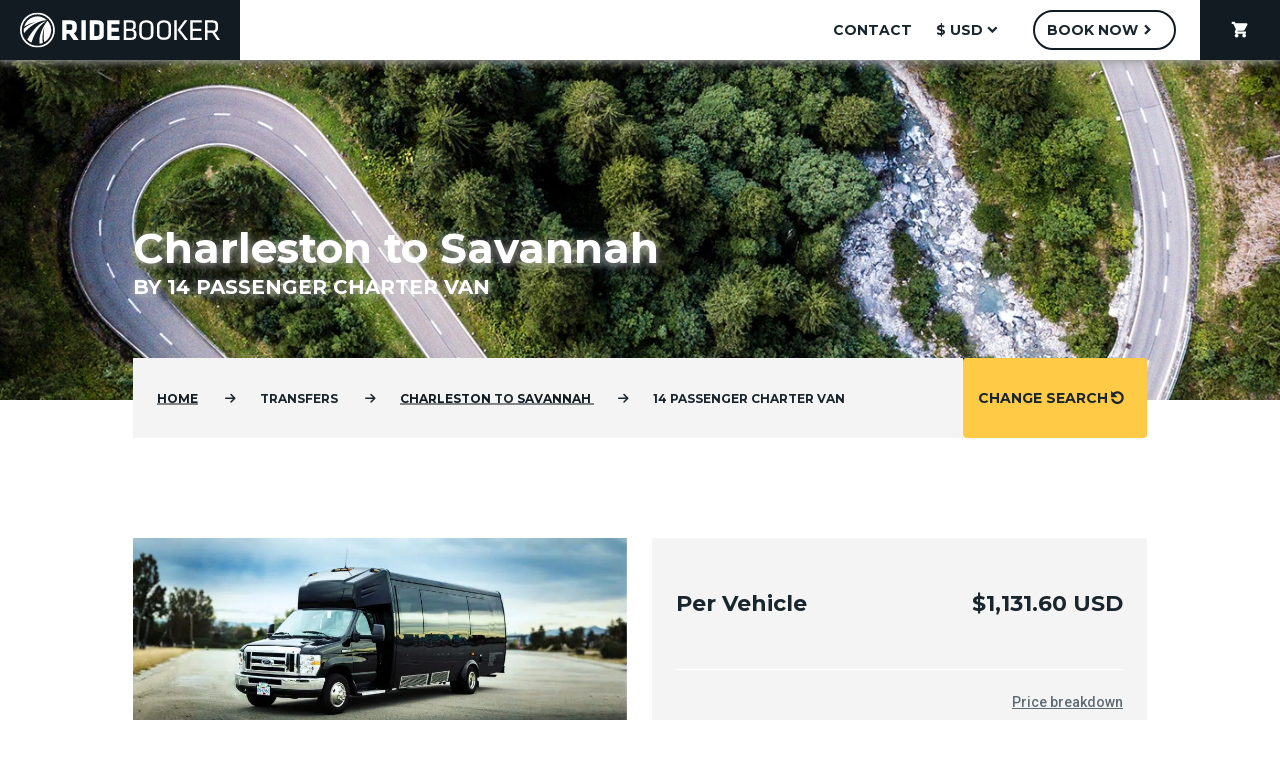

--- FILE ---
content_type: text/html; charset=utf-8
request_url: https://www.ridebooker.com/transfers/charleston-sc/savannah-ga/van-14
body_size: 10557
content:
<!DOCTYPE html>
<html lang="en">
    <head>
                    <!-- Sentry Error Logging -->
            <link rel="dns-prefetch" href="https://js.sentry-cdn.com"><link rel="preconnect" href="https://js.sentry-cdn.com" crossorigin>
<link rel="preload" href="https://js.sentry-cdn.com/3629a297ad424027a59b07029beb63b1.min.js" as="script" crossorigin>
<script src="https://js.sentry-cdn.com/3629a297ad424027a59b07029beb63b1.min.js" crossorigin></script>
<script>
    Sentry.onLoad(function() {
        Sentry.init({
            dsn: "https://5a56d2b76f1b4dfcb9a10c09cdfbf6b4@o19214.ingest.us.sentry.io/1823115",
            environment: "prod",
            denyUrls: [
                /nudgify\.com/i,
                /googleapis\.com/i,
                /ridebooker\.com\/assets\/js\/vendor\.js/i
            ],
            ignoreErrors: [
                "TypeError: Load failed"
            ],
            beforeSend: function (event) {
                if (event.message === "__sentry_warmup__") {
                    return null
                }
                return event
            },
        })
        Sentry.setTag("version", "8.6.1")
    })

    Sentry.captureMessage("__sentry_warmup__", "info")
</script>
            <!-- Iubenda Cookie Blocking -->
            <!--- Cookie Solution --->
<script type="text/javascript">
    var _iub = _iub || []
    _iub.csConfiguration = {
        "enableCcpa":true,
        "countryDetection":true,
        "askConsentAtCookiePolicyUpdate":true,
        "consentOnDocument":true,
        "ccpaAcknowledgeOnDisplay":true,
        "lang":"en",
        "siteId":1045988,
        "perPurposeConsent":true,
        "cookiePolicyId":23368259,
        "banner":{
            "slideDown":false,
            "acceptButtonDisplay":true,
            "customizeButtonDisplay":true,
            "acceptButtonColor":"#0073CE",
            "acceptButtonCaptionColor":"white",
            "customizeButtonColor":"#DADADA",
            "customizeButtonCaptionColor":"#4D4D4D",
            "rejectButtonDisplay":true,
            "rejectButtonColor":"#0073CE",
            "rejectButtonCaptionColor":"white",
            "position":"float-bottom-center",
            "backgroundOverlay":true,
            "textColor":"black",
            "backgroundColor":"white"
        },
        "callback": {
            onPreferenceExpressedOrNotNeeded: function(preference) {
                dataLayer.push({
                    iubenda_ccpa_opted_out: _iub.cs.api.isCcpaOptedOut()
                });
                if (!preference) {
                    dataLayer.push({
                        event: "iubenda_preference_not_needed"
                    });
                } else {
                    if (preference.consent === true) {
                        dataLayer.push({
                            event: "iubenda_consent_given"
                        });
                    } else if (preference.consent === false) {
                        dataLayer.push({
                            event: "iubenda_consent_rejected"
                        });
                    } else if (preference.purposes) {
                        for (var purposeId in preference.purposes) {
                            if (preference.purposes[purposeId]) {
                                dataLayer.push({
                                    event: "iubenda_consent_given_purpose_" + purposeId
                                });
                            }
                        }
                    }
                }
            }
        }
    }
</script>
<link rel="preload" href="//cdn.iubenda.com/cs/ccpa/stub.js" as="script">
<script src="//cdn.iubenda.com/cs/ccpa/stub.js"></script><link rel="preload" href="//cdn.iubenda.com/cs/iubenda_cs.js" as="script">
<script src="//cdn.iubenda.com/cs/iubenda_cs.js" async></script>
<!--- Consent Solution --->
<script type="text/javascript">
    var _iub = _iub || {}
    _iub.cons_instructions = _iub.cons_instructions || []
    _iub.cons_instructions.push(["init", {api_key: "wrIcNjVNQycAnWvz1CkCJ8DgA3LQhgzX"}])
</script>
<link rel="dns-prefetch" href="https://cdn.iubenda.com"><link rel="preconnect" href="https://cdn.iubenda.com">
<link rel="preload" href="https://cdn.iubenda.com/cons/iubenda_cons.js" as="script">
<script src="https://cdn.iubenda.com/cons/iubenda_cons.js" async></script>        
        <!-- Metas -->
        <meta http-equiv="Content-Type" content="text/html; charset=utf-8" />
        <meta name="description" content="Book Now! Easy online booking: Charleston, SC to Savannah, GA 14 Passenger Charter Van transportation. Book online or call today." />
<meta name="keywords" content="ridebooker,Transportation: 14 Passenger Charter Van from Charleston to Savannah,," />
<meta name="author" content="Ridebooker" />
<meta name="title" content="14 Passenger Charter Van | Charleston to Savannah" />
<meta name="robots" content="index,follow" />
        <title>14 Passenger Charter Van | Charleston to Savannah</title>
                                    <link rel="shortcut icon" href="/images/favicon.ico"/>
        <meta name="viewport" content="width=device-width, user-scalable=no, initial-scale=1.0, maximum-scale=1.0, minimum-scale=1.0">
        <meta name="format-detection" content="telephone=no">
        <meta http-equiv="X-UA-Compatible" content="ie=edge">

        <!-- JS -->
        <script>
    (function (w, d, s, l, i) {
        w[l] = w[l] || []
        w[l].push({
            "gtm.start":
                new Date().getTime(), event: "gtm.js"
        })
        const f = d.getElementsByTagName(s)[0]
        const j = d.createElement(s)
        const dl = l != "dataLayer" ? "&l=" + l : ""
        j.async = true
        j.src = "https://www.googletagmanager.com/gtm.js?id=" + i + dl
        f.parentNode.insertBefore(j, f)
    })(window, document, "script", "dataLayer", "GTM-NH6ZSR")
</script>
        <link rel="preload" href="/assets/js/manifest.js?id=3c768977c2574a34506e" as="script">
<script src="/assets/js/manifest.js?id=3c768977c2574a34506e" defer></script>        <link rel="preload" href="/assets/js/vendor.js?id=4005e0aaef605905fb9f" as="script">
<script src="/assets/js/vendor.js?id=4005e0aaef605905fb9f" defer></script>        <link rel="preload" href="/assets/js/index.js?id=4b902687163fb7d24f36" as="script">
<script src="/assets/js/index.js?id=4b902687163fb7d24f36" defer></script>
        <!-- Stylesheets -->
        <!-- CSS -->
        <link rel="stylesheet" as="style" href="/assets/css/frontend.css?id=f2707537c0997c599e50">        <!-- Google Fonts -->
        <link rel="dns-prefetch" href="https://fonts.googleapis.com"><link rel="preconnect" href="https://fonts.googleapis.com">
<link rel="preload" as="style" href="https://fonts.googleapis.com/css?family=Montserrat:300,400,500,700|Roboto:300,400,500,700&display=swap" onload="this.rel='stylesheet'">        <!-- Material Icons -->
        <link rel="stylesheet" as="style" href="https://fonts.googleapis.com/icon?family=Material+Icons">        <!-- Font Awesome -->
        <link rel="dns-prefetch" href="https://cdnjs.cloudflare.com"><link rel="preconnect" href="https://cdnjs.cloudflare.com">
<link rel="preload" as="style" href="https://cdnjs.cloudflare.com/ajax/libs/font-awesome/6.6.0/css/all.min.css" onload="this.rel='stylesheet'">        <!-- Material Icon Font Preload -->
        <link rel="dns-prefetch" href="https://fonts.gstatic.com"><link rel="preconnect" href="https://fonts.gstatic.com">
<link rel="preload" as="font" type="font/woff2" href="https://fonts.gstatic.com/s/materialicons/v126/flUhRq6tzZclQEJ-Vdg-IuiaDsNc.woff2" crossorigin="anonymous">    </head>
    <body class="trip_rate_show">
        <noscript>
    <iframe src="https://www.googletagmanager.com/ns.html?id=GTM-NH6ZSR"
            height="0" width="0" style="display:none; visibility:hidden"></iframe>
</noscript>
        <header id="rb-nav">
    <div class="rb-header rb-header--desktop ">
        <a href="/?from=charleston-sc&to=savannah-ga&rate=van-14" class="rb-header__logo rb-header__logo--main rb-logo" aria-label="Home">
            <svg class="rb-nav-bar-logo" data-name="rb-nav-bar-logo" xmlns="http://www.w3.org/2000/svg" viewBox="0 0 500 87.1" width="200px" height="34.84px">
    <path d="M168.19 81.64a43.55 43.55 0 1 0 43.55 43.55 43.55 43.55 0 0 0-43.55-43.55zm0 82.75a39.2 39.2 0 1 1 39.2-39.2 39.2 39.2 0 0 1-39.2 39.19z" transform="translate(-124.64 -81.64)"/>
    <path d="M173.85 159.34a34.14 34.14 0 0 0 7.86-2.3c-3.49-21 4-39.15 4-39.15-3.49 20.48-1.82 31.74-.16 37.2a34.37 34.37 0 0 0 7.65-53.26c-19.59 26.61-21.6 45.67-19.35 57.51zM192.18 100.8A34.38 34.38 0 0 0 135 116.39a80.16 80.16 0 0 1 29.77-11.65c-17.29 6.43-26.25 12.74-30.77 17a35 35 0 0 0-.2 3.69 34.39 34.39 0 0 0 .8 7.38c24.97-30.13 50.77-32.07 57.58-32.01z" transform="translate(-124.64 -81.64)"/>
    <path d="M189.48 103.36s-21.44.91-46.77 45.3a34.6 34.6 0 0 0 10.49 7.78c5.65-18.03 16.43-41.19 36.28-53.08zM266.43 120.72v-6c0-9.13-4.38-13.81-16.22-13.81H230v48.66h11v-15.11h6.43l10.74 15.12h13l-11.76-16.66c4.83-2.04 7.02-6.13 7.02-12.2zm-11-1.1c0 3.65-1.17 5.33-5.84 5.33h-8.69v-14.31h8.69c4.46 0 5.84 1.46 5.84 5.11z" transform="translate(-124.64 -81.64)"/>
    <path d="M153.53 19.29h10.96v48.66h-10.96z"/>
    <path d="M317.84 100.92H299v48.66h18.85c12 0 16.44-6.14 16.44-12.64v-23.38c-.01-6.56-4.47-12.64-16.45-12.64zm5.48 33c0 3.8-1.32 5.92-6.79 5.92h-6.58v-29.2h6.58c5.48 0 6.79 2.12 6.79 5.92z" transform="translate(-124.64 -81.64)"/>
    <path d="M218.04 67.95h30.62v-9.72H229v-10.6h18.12v-9.71H229V29h19.66v-9.71h-30.62v48.66z"/>
    <path d="M408.45 124.52c4.31-1.61 5.55-4.38 5.55-8.11v-5.63c0-6.43-3.8-9.86-11.47-9.86h-18.78v48.66h19.8c7.31 0 12.06-3.65 12.06-10.45v-5.84c0-5.19-2.93-8.04-7.16-8.77zM390 106.33h12.13c3.8 0 5.55 1.46 5.55 4.6v5.48c0 3.51-1.83 5.7-6.58 5.7H390zm19.29 32.29c0 3.65-2.19 5.55-6.65 5.55H390v-16.65h12.27c4.82 0 7 2.12 7 6zM440.52 100.8c-12.57 0-17.61 6.65-17.61 14.76v19.26c0 8.11 5 14.76 17.61 14.76s17.61-6.65 17.61-14.76v-19.27c0-8.1-5.04-14.75-17.61-14.75zm11.32 33.88c0 6-3.65 9.35-11.32 9.35s-11.32-3.36-11.32-9.35v-19c0-6 3.65-9.35 11.32-9.35s11.32 3.36 11.32 9.35zM484.5 100.8c-12.57 0-17.61 6.65-17.61 14.76v19.26c0 8.11 5 14.76 17.61 14.76s17.61-6.65 17.61-14.76v-19.27c0-8.1-5.04-14.75-17.61-14.75zm11.32 33.88c0 6-3.65 9.35-11.32 9.35s-11.32-3.36-11.32-9.35v-19c0-6 3.65-9.35 11.32-9.35s11.32 3.36 11.32 9.35z" transform="translate(-124.64 -81.64)"/>
    <path d="M385.88 19.29h6.28v48.66h-6.28zM418.61 19.29h-7.38l-17.54 23.89 18.86 24.77h7.52l-19.29-24.77 17.83-23.89zM432.2 45.81h20.75v-5.63H432.2V24.91h22.36v-5.62h-28.64v48.66h28.71v-5.63H432.2V45.81z"/>
    <path d="M612 131.24c5.63-1.61 7.74-5.55 7.74-11.32v-7c0-7.45-3.65-12-14.1-12h-18.56v48.66h6.28V132h11.91l12.13 17.61h7.23zm-18.63-4.82v-19.87h12.06c6 0 8 1.61 8 6.43v7c0 4.75-2 6.43-8 6.43z" transform="translate(-124.64 -81.64)"/>
</svg>
        </a>
        <div class="rb-header__hamburger ">
            <button class="mdc-icon-button material-icons">menu</button>
        </div>
        <nav class="rb-header__nav rb-header__nav--desktop">
            <ul class="rb-header__menu">
                <li class="rb-header__menu-item">
                    
        <a href="/contact" tabindex="0" class="rb-button   mdc-button rb-button--white rb-button--text-black "  aria-label="contact">
        <div class="mdc-button__ripple"></div>
        
        <span class="id-label mdc-button__label">contact</span>
        <div class=" circular-progress" style="display: none;"">
    <svg class="spinner" width="24px" height="24px" viewBox="0 0 66 66" xmlns="http://www.w3.org/2000/svg">
        <circle class="path" fill="none" stroke-width="6" stroke-linecap="round" cx="33" cy="33" r="30"></circle>
    </svg>
</div>

        
      </a>                </li>
                    <li class="rb-header__menu-item rb-header__menu-item--dropdown">
        
        <a  tabindex="0" class="rb-button rb-button--icon-trailing  mdc-button rb-button--white rb-button--text-black "  aria-label="$ USD">
        <div class="mdc-button__ripple"></div>
        
        <span class="id-label mdc-button__label">$ USD</span>
        <div class=" circular-progress" style="display: none;"">
    <svg class="spinner" width="24px" height="24px" viewBox="0 0 66 66" xmlns="http://www.w3.org/2000/svg">
        <circle class="path" fill="none" stroke-width="6" stroke-linecap="round" cx="33" cy="33" r="30"></circle>
    </svg>
</div>

        <i class="id-trailing-icon material-icons mdc-button__icon " aria-hidden="true">expand_more</i>
      </a>        <div class="mdc-menu mdc-menu-surface">
            <ul class="mdc-list" role="menu" aria-hidden="true" aria-orientation="vertical" tabindex="-1">
                <li class="mdc-list-item" role="menuitem" onclick="document.location = '/elements/changeCurrency?currency=USD';">
                    <span class="mdc-list-item__text">$ USD</span>
                </li>
                <li class="mdc-list-item" role="menuitem" onclick="document.location = '/elements/changeCurrency?currency=CAD';">
                    <span class="mdc-list-item__text">$ CAD</span>
                </li>
            </ul>
        </div>
    </li>
                <li class="rb-header__menu-item">
                    
        <a href="/booking" tabindex="0" class="rb-button rb-button--icon-trailing  mdc-button rb-button--round rb-button--white rb-button--no-shadow "  aria-label="Book Now">
        <div class="mdc-button__ripple"></div>
        
        <span class="id-label mdc-button__label">Book Now</span>
        <div class=" circular-progress" style="display: none;"">
    <svg class="spinner" width="24px" height="24px" viewBox="0 0 66 66" xmlns="http://www.w3.org/2000/svg">
        <circle class="path" fill="none" stroke-width="6" stroke-linecap="round" cx="33" cy="33" r="30"></circle>
    </svg>
</div>

        <i class="id-trailing-icon material-icons mdc-button__icon " aria-hidden="true">chevron_right</i>
      </a>                </li>
                <li class="rb-header__menu-item rb-header__menu-item--cart ">
                    
        <a href="/booking/cart" tabindex="0" class="rb-button   mdc-button rb-button--text-white rb-button--no-shadow "  aria-label="shopping_cart">
        <div class="mdc-button__ripple"></div>
        <i class="material-icons mdc-button__icon " aria-hidden="true">shopping_cart</i>
        <span class="id-label mdc-button__label"></span>
        <div class=" circular-progress" style="display: none;"">
    <svg class="spinner" width="24px" height="24px" viewBox="0 0 66 66" xmlns="http://www.w3.org/2000/svg">
        <circle class="path" fill="none" stroke-width="6" stroke-linecap="round" cx="33" cy="33" r="30"></circle>
    </svg>
</div>

        
      </a>                </li>
            </ul>
        </nav>
    </div>
    <div class="rb-header rb-header--mobile">
    <div class="rb-header__logo rb-header__logo--mobile-menu rb-logo">
        <svg class="rb-mobile-header-logo" data-name="rb-mobile-header-logo" xmlns="http://www.w3.org/2000/svg" viewBox="0 0 500 87.1" width="200px" height="34.84px">
    <path d="M168.19 81.64a43.55 43.55 0 1 0 43.55 43.55 43.55 43.55 0 0 0-43.55-43.55zm0 82.75a39.2 39.2 0 1 1 39.2-39.2 39.2 39.2 0 0 1-39.2 39.19z" transform="translate(-124.64 -81.64)"/>
    <path d="M173.85 159.34a34.14 34.14 0 0 0 7.86-2.3c-3.49-21 4-39.15 4-39.15-3.49 20.48-1.82 31.74-.16 37.2a34.37 34.37 0 0 0 7.65-53.26c-19.59 26.61-21.6 45.67-19.35 57.51zM192.18 100.8A34.38 34.38 0 0 0 135 116.39a80.16 80.16 0 0 1 29.77-11.65c-17.29 6.43-26.25 12.74-30.77 17a35 35 0 0 0-.2 3.69 34.39 34.39 0 0 0 .8 7.38c24.97-30.13 50.77-32.07 57.58-32.01z" transform="translate(-124.64 -81.64)"/>
    <path d="M189.48 103.36s-21.44.91-46.77 45.3a34.6 34.6 0 0 0 10.49 7.78c5.65-18.03 16.43-41.19 36.28-53.08zM266.43 120.72v-6c0-9.13-4.38-13.81-16.22-13.81H230v48.66h11v-15.11h6.43l10.74 15.12h13l-11.76-16.66c4.83-2.04 7.02-6.13 7.02-12.2zm-11-1.1c0 3.65-1.17 5.33-5.84 5.33h-8.69v-14.31h8.69c4.46 0 5.84 1.46 5.84 5.11z" transform="translate(-124.64 -81.64)"/>
    <path d="M153.53 19.29h10.96v48.66h-10.96z"/>
    <path d="M317.84 100.92H299v48.66h18.85c12 0 16.44-6.14 16.44-12.64v-23.38c-.01-6.56-4.47-12.64-16.45-12.64zm5.48 33c0 3.8-1.32 5.92-6.79 5.92h-6.58v-29.2h6.58c5.48 0 6.79 2.12 6.79 5.92z" transform="translate(-124.64 -81.64)"/>
    <path d="M218.04 67.95h30.62v-9.72H229v-10.6h18.12v-9.71H229V29h19.66v-9.71h-30.62v48.66z"/>
    <path d="M408.45 124.52c4.31-1.61 5.55-4.38 5.55-8.11v-5.63c0-6.43-3.8-9.86-11.47-9.86h-18.78v48.66h19.8c7.31 0 12.06-3.65 12.06-10.45v-5.84c0-5.19-2.93-8.04-7.16-8.77zM390 106.33h12.13c3.8 0 5.55 1.46 5.55 4.6v5.48c0 3.51-1.83 5.7-6.58 5.7H390zm19.29 32.29c0 3.65-2.19 5.55-6.65 5.55H390v-16.65h12.27c4.82 0 7 2.12 7 6zM440.52 100.8c-12.57 0-17.61 6.65-17.61 14.76v19.26c0 8.11 5 14.76 17.61 14.76s17.61-6.65 17.61-14.76v-19.27c0-8.1-5.04-14.75-17.61-14.75zm11.32 33.88c0 6-3.65 9.35-11.32 9.35s-11.32-3.36-11.32-9.35v-19c0-6 3.65-9.35 11.32-9.35s11.32 3.36 11.32 9.35zM484.5 100.8c-12.57 0-17.61 6.65-17.61 14.76v19.26c0 8.11 5 14.76 17.61 14.76s17.61-6.65 17.61-14.76v-19.27c0-8.1-5.04-14.75-17.61-14.75zm11.32 33.88c0 6-3.65 9.35-11.32 9.35s-11.32-3.36-11.32-9.35v-19c0-6 3.65-9.35 11.32-9.35s11.32 3.36 11.32 9.35z" transform="translate(-124.64 -81.64)"/>
    <path d="M385.88 19.29h6.28v48.66h-6.28zM418.61 19.29h-7.38l-17.54 23.89 18.86 24.77h7.52l-19.29-24.77 17.83-23.89zM432.2 45.81h20.75v-5.63H432.2V24.91h22.36v-5.62h-28.64v48.66h28.71v-5.63H432.2V45.81z"/>
    <path d="M612 131.24c5.63-1.61 7.74-5.55 7.74-11.32v-7c0-7.45-3.65-12-14.1-12h-18.56v48.66h6.28V132h11.91l12.13 17.61h7.23zm-18.63-4.82v-19.87h12.06c6 0 8 1.61 8 6.43v7c0 4.75-2 6.43-8 6.43z" transform="translate(-124.64 -81.64)"/>
</svg>
    </div>

    <div class="rb-header__close-btn">
        <button class="mdc-icon-button material-icons">close</button>
    </div>

    <nav class="rb-header__mobile-nav">
        <ul class="rb-header__menu">
            <li class="rb-header__menu-item">
                <a href="/">Home</a>
            </li>
            <li class="rb-header__menu-item">
                <a href="/contact">Contact us</a>
            </li>
            <li class="rb-header__menu-item">
                <a href="/booking">Book now</a>
            </li>
            <li class="rb-header__menu-item">
                <a href="/booking/cart">Cart (0)</a>
            </li>

                                                <li class="rb-header__menu-item rb-header__menu-item--secondary" onclick="document.location = '/elements/changeCurrency?currency=CAD';">
                       Switch to $ CAD
                    </li>
                                    </ul>
    </nav>
</div>
</header>

        <main>
    <section class="hero-text">
    <picture class="rb-picture rb-picture--blow-up">
                <source media="(min-width: 960px)" srcset="/images/hero/heroDes.webp" type="image/webp">
<source media="(min-width: 960px)" srcset="/images/hero/heroDes.jpg" type="image/jpeg">
<source media="(min-width: 600px)" srcset="/images/hero/heroTab.webp" type="image/webp">
<source media="(min-width: 600px)" srcset="/images/hero/heroTab.jpg" type="image/jpeg">
<source srcset="/images/hero/heroMob.webp" type="image/webp">
<source srcset="/images/hero/heroMob.jpg" type="image/jpeg">
                <img class="rb-picture__image" src="/images/hero/heroDes.jpg" alt="Hero">
            </picture>    <div class="l-container">
        <div class="l-grid">
            <div class="l-row">
                <div class="l-col--span-4-phone
                    l-col--span-8-tablet
                    l-col--span-12-desktop
                    l-col--span-10-wide">
                    <div class="hero-text__content">
                        <p class="hero-text__subtitle"></p>
                        <h1 class="hero-text__title">Charleston to Savannah</h1>
                        <p class="hero-text__subtitle">BY 14 Passenger Charter Van</p>
                    </div>
                </div>
            </div>
        </div>
    </div>
</section>
    <section class="trip-rate-bread">
    <div class="l-container">
        <div class="l-grid">
            <div class="rb-breadcrumb-bar">
    <div class="l-row">
        <div class="l-col--span-3-phone
                l-col--span-5-tablet
                l-col--span-9-desktop
                l-col--span-8-wide">
            <div class="rb-breadcrumb rb-breadcrumb--collapse">
    <ul class="rb-breadcrumb__list">
                    <li class="rb-breadcrumb__list-item ">
                                    <a href="/?from=charleston-sc&amp;to=savannah-ga&amp;rate=van-14">Home</a>
                            </li>
                    <li class="rb-breadcrumb__list-item ">
                                    Transfers                            </li>
                    <li class="rb-breadcrumb__list-item ">
                                                            <a href="/transfers/charleston-sc/savannah-ga?rate=van-14">
                                        Charleston                    <span>TO</span>
                    Savannah                                            </a>
                                                </li>
                    <li class="rb-breadcrumb__list-item rb-breadcrumb__list-item--main">
                                    14 Passenger Charter Van                            </li>
            </ul>
</div>
        </div>
        <div class="l-col--span-1-phone
                l-col--span-3-tablet
                l-col--span-3-desktop
                l-col--span-2-wide">
            
        <a href="/" tabindex="0" class="rb-button rb-button--icon-trailing  mdc-button rb-button--block rb-button--shrink rb-button--no-shadow "  aria-label="Change Search">
        <div class="mdc-button__ripple"></div>
        
        <span class="id-label mdc-button__label">Change Search</span>
        <div class=" circular-progress" style="display: none;"">
    <svg class="spinner" width="24px" height="24px" viewBox="0 0 66 66" xmlns="http://www.w3.org/2000/svg">
        <circle class="path" fill="none" stroke-width="6" stroke-linecap="round" cx="33" cy="33" r="30"></circle>
    </svg>
</div>

        <i class="id-trailing-icon material-icons mdc-button__icon fa-flip-horizontal" aria-hidden="true">refresh</i>
      </a>        </div>
    </div>
</div>
        </div>
    </div>
</section>
    <section class="trip-rate-block">
    <div class="l-container">
        <div class="l-grid">
            <div class="l-row">
                <div class="l-col--span-4-phone
                    l-col--span-4-tablet
                    l-col--span-6-desktop
                    l-col--span-5-wide">
                    <picture class="rb-picture ">
                <source srcset="/images/vehicles/minibus-2.webp">
                <img class="rb-picture__image" src="/images/vehicles/minibus-2.webp" alt="Vehicle">
            </picture>                    <div class="trip-rate-block__text1">
                        <article class="trip-rate-service-info">
    <h3 class="trip-rate-service-info__header"><mark>Service Information</mark></h3>
    <div class="trip-rate-service-info__content">
        <p>A charter van is a perfect transportation option for large families, sports teams, or those of you who like to travel with a lot of "stuff".</p>
<p>With room for up to 14 passengers and lots of space for luggage, this is an economical way to move a lot of people and their gear.</p>    </div>
</article>
                    </div>
                </div>
                <div class="l-col--span-4-phone
                    l-col--span-4-tablet
                    l-col--span-6-desktop
                    l-col--span-5-wide">
                    <article class="ticket-price-info bg-gray">
    <div class="ticket-price-info__content">
        <ul class="price-table">
                    <li class=" price-line-item price-line-item--bold">
    <div class="price-line-item__content">
        <div class="price-line-item__item-info">
            <label for="" class="price-line-item__label">Per Vehicle</label>
                    </div>
                    <div class="price-line-item__price-info">$1,131.60 USD</div>
            </div>
    </li>
                            <li class="price-line-item">
                <div class="price-line-item__content">
                </div>
                <div class="price-line-item__price-info">
                    <a class="price-breakdown-link"
                       data-trip-rate-id="511097"
                       data-currency="USD"
                       data-start-zone-id="737"
                       data-end-zone-id="644"
                       tabindex="0">Price breakdown</a>
                </div>
            </li>
                </ul>

        
        <a href="/booking?from=charleston-sc&amp;to=savannah-ga&amp;rate=van-14" tabindex="0" class="rb-button rb-button--icon-trailing  mdc-button rb-button--block rb-button--raised ticket-price-info__book-now-btn"  aria-label="Book Now">
        <div class="mdc-button__ripple"></div>
        
        <span class="id-label mdc-button__label">Book Now</span>
        <div class=" circular-progress" style="display: none;"">
    <svg class="spinner" width="24px" height="24px" viewBox="0 0 66 66" xmlns="http://www.w3.org/2000/svg">
        <circle class="path" fill="none" stroke-width="6" stroke-linecap="round" cx="33" cy="33" r="30"></circle>
    </svg>
</div>

        <i class="id-trailing-icon material-icons mdc-button__icon " aria-hidden="true">chevron_right</i>
      </a>
        <a class="ticket-price-info__schedule-link hide" href="#handorgel1">See the schedule</a>

                            <p class="ticket-price-info__notice">Rate shown is one way</p>
            </div>

            <a class="ticket-price-info__bottom-link" href="/transfers/savannah-ga/charleston-sc/van-14">Go to Return Route</a>
    </article>

<script>
const GET_PRICE_BREAKDOWN_API_URL = '/ajax/getPriceBreakdown';
const errorPhoneNumberHtml = '<a href="tel:16046395050" style="text-decoration: none; color: unset;">+1 (604) 639 5050</a> (International)';
const errorEmailHtml = '<a href="mailto:info@ridebooker.com">info@ridebooker.com</a>';
</script>
                </div>
                <div class="trip-rate-block__text2
                    l-col--span-4-phone
                    l-col--span-4-tablet
                    l-col--span-6-desktop
                    l-col--span-5-wide">
                    <article class="trip-rate-service-info">
    <h3 class="trip-rate-service-info__header"><mark>Service Information</mark></h3>
    <div class="trip-rate-service-info__content">
        <p>A charter van is a perfect transportation option for large families, sports teams, or those of you who like to travel with a lot of "stuff".</p>
<p>With room for up to 14 passengers and lots of space for luggage, this is an economical way to move a lot of people and their gear.</p>    </div>
</article>
                </div>
            </div>
        </div>
    </div>
</section>
        <section class="trip-rate-accordion bg-gray">
    <div class="l-container">
        <div class="l-grid">
            <div class="l-row bg-white">
                <div class="l-col--offset-1-tablet
                    l-col--offset-1-desktop
                    l-col--offset-1-wide"></div>
                <div class="l-col--span-4-phone
                    l-col--span-6-tablet
                    l-col--span-10-desktop
                    l-col--span-8-wide">
                    <div class="rb-accordion handorgel">
                        
                                <h3 class="handorgel__header location">
    <button class="handorgel__header__button">
        <span class="heading-3 marked handorgel__header__title">Pickup/Dropoff Locations</span>
    </button>
</h3>
<div class="handorgel__content" >
    <div class="handorgel__content__inner">
                        <section class="trip-rate-accordion-map">
            <div class="l-row">
                <div class="l-col--full">
                    <h4 class="trip-rate-accordion-map__title">Location Finder</h4>
                </div>
            </div>
            <div class="l-row">
                <div class="l-col--full">
                    <p class="trip-rate-accordion-map__description">If you don't see your pickup or drop off location in the
                        list, you can enter an address, hotel name or postal/zip code into the search field below to find the nearest option.</p>
                                            <p class="trip-rate-accordion-map__description">Any local address may also be selected as a pickup location.</p>
                                                                <p class="trip-rate-accordion-map__description">Any local address may also be selected as a dropoff location.</p>
                                    </div>
            </div>
            <div class="l-row">
                <div class="l-col--span-4-phone
                      l-col--span-4-tablet
                      l-col--span-7-desktop
                      l-col--span-6-wide">
                    <div class="id-address-elem rb-text-input ">
            <div class="mdc-text-field mdc-text-field--outlined mdc-text-field--wide">
            <input
                type="text"
                class="mdc-text-field__input "
                id="address"
                name="address"                                                                                                                                                            >
            <div class="mdc-notched-outline">
                <div class="mdc-notched-outline__leading"></div>
                                    <div class="mdc-notched-outline__notch">
                        <label for="address" class="mdc-floating-label">Find location</label>
                    </div>
                                <div class="mdc-notched-outline__trailing"></div>
            </div>
                    </div>
                <div class="mdc-text-field-helper-line">
            <div class="mdc-text-field-helper-text mdc-text-field-helper-text--persistent">Enter address or zip/postal code</div>
        </div>
    </div>

                </div>
                <div id="address-search" class="trip-rate-accordion-map__button
                      l-col--span-4-phone
                      l-col--span-2-tablet
                      l-col--span-3-desktop
                      l-col--span-2-wide">
                    
        <a  tabindex="0" class="rb-button rb-button--icon-trailing  mdc-button rb-button--searchButton rb-button--block rb-button--raised rb-button--slim "  aria-label="Search">
        <div class="mdc-button__ripple"></div>
        
        <span class="id-label mdc-button__label">Search</span>
        <div class=" circular-progress" style="display: none;"">
    <svg class="spinner" width="24px" height="24px" viewBox="0 0 66 66" xmlns="http://www.w3.org/2000/svg">
        <circle class="path" fill="none" stroke-width="6" stroke-linecap="round" cx="33" cy="33" r="30"></circle>
    </svg>
</div>

        <i class="id-trailing-icon material-icons mdc-button__icon " aria-hidden="true">chevron_right</i>
      </a>                </div>
            </div>
            <div class="l-row" id="map-container">
                <div class="l-col--span-4-phone
                        l-col--span-6-tablet
                        l-col--span-7-desktop
                        l-col--span-6-wide">
                    <div class="trip-rate-accordion-map__map">
                        <div id="map"
                             data-apiKey="AIzaSyAS5HaLW1e6O0bpizhaJ0H19F2yeKr-4LM"
                             data-geoJsonUrl="/ajax/getMapLocations/trip_rate_id/511097"></div>
                    </div>
                </div>
                <div class="l-col--span-4-phone
                        l-col--span-6-tablet
                        l-col--span-3-desktop
                        l-col--span-2-wide">
                    <div class="trip-rate-accordion-map__cards">
                        <div id="map-loc-list">
                        </div>
                    </div>
                </div>
            </div>
        </section>

        <style>
            #map, #map-loc-list {
                height: 100%;
            }

            #map-loc-list .list-focus {
                border: 1px solid rgba(82, 168, 236, 0.9);
                -moz-box-shadow: 0 0 8px rgba(82, 168, 236, 0.7);
                -webkit-box-shadow: 0 0 8px rgba(82, 168, 236, 0.7);
                box-shadow: 0 0 8px rgba(82, 168, 236, 0.7);
                transition: border 0.2s linear 0s, box-shadow 0.2s linear 0s;
            }

            #map-loc-list > div:nth-child(even) {
                background-color: #eee;
            }

            .location-info-window {
                font-family: Arial, Helvetica, sans-serif;
            }

            .location-name {
                color: #ad2118;
                font-weight: bold;
            }
        </style>
        </div>
</div>
                        

                                <h3 class="handorgel__header ">
    <button class="handorgel__header__button">
        <span class="heading-3 marked handorgel__header__title">Route information</span>
    </button>
</h3>
<div class="handorgel__content" >
    <div class="handorgel__content__inner">
                        <section class="trip-rate-accordion-route">
            <div class="l-row">
                <div class="product-details__block l-col--span-4-phone
                    l-col--span-5-tablet
                    l-col--span-5-desktop
                    l-col--span-4-wide">
                    <div class="product-details__item">
                        <div class="product-details__item-header">Start point</div>
                        <div class="product-details__item-content">Charleston, SC</div>
                    </div>
                    <div class="product-details__item">
                        <div class="product-details__item-header">End point</div>
                        <div class="product-details__item-content">Savannah, GA</div>
                    </div>
                                            <div class="product-details__item">
                            <div class="product-details__item-header">Distance</div>
                            <div class="product-details__item-content">184 km</div>
                        </div>
                                    </div>
            </div>
            <div class="rb-divider">
                <div class="l-row">
                    <div class="mdc-layout-grid__cell--span-4-phone
                      mdc-layout-grid__cell--span-8-tablet
                      mdc-layout-grid__cell--span-12-desktop
                      mdc-layout-grid__cell--span-10-wide">
                        <div class="rb-line"></div>
                    </div>
                </div>
            </div>
            <div class="l-row">
                <div class="product-details__block l-col--span-4-phone
                    l-col--span-5-tablet
                    l-col--span-5-desktop
                    l-col--span-5-wide">
                    <div class="product-details__item product-details__item--return">
                        <div class="product-details__item-header">Return route</div>
                        <a href="/transfers/savannah-ga/charleston-sc?rate=van-14" class="product-details__item-content">
                            Savannah, GA to Charleston, SC                        </a>
                    </div>
                </div>
            </div>
        </section>
        </div>
</div>
                                <h3 class="handorgel__header ">
    <button class="handorgel__header__button">
        <span class="heading-3 marked handorgel__header__title">Alternative Vehicles</span>
    </button>
</h3>
<div class="handorgel__content" >
    <div class="handorgel__content__inner">
                
        <section class="trip-rate-accordion-alternative-vehicle">
            <div class="bg-white">
                <div class="l-grid">
                    <div class="product-routes__row l-row">
                        <div class="l-col--span-1-phone
                            l-col--span-3-tablet
                            l-col--span-4-desktop
                            l-col--span-3-wide">
                            <label class="product-routes__label">VEHICLE</label>
                        </div>
                        <div class="hide-on-phone-only
                            l-col--span-1-tablet
                            l-col--span-2-desktop
                            l-col--span-1-wide">
                            <label class="product-routes__label">CAPACITY</label>
                        </div>
                        <div class="hide-on-phone-only
                            l-col--span-2-tablet
                            l-col--span-2-desktop
                            l-col--span-2-wide">
                            <label class="product-routes__label">PRICE / TRIP</label>
                        </div>
                    </div>
                                            <div class="product-routes__product">
                            <div class="product-info-row">
    <div class="l-row">
        <div class="hide-on-desktop
                hide-on-wide
                l-col--span-4-phone
                l-col--span-6-tablet l-col">
            <div class="product-info-row__info-col-phone">
                <div class="product-info-row__info-col-phone-header">
                    <h3 class="product-info-row__info-col-phone-header-name">
                        <a href="/transfers/charleston-sc/savannah-ga/taxi">
                            Taxi                                                        <span>Charleston to Savannah</span>
                        </a>
                    </h3>
                    <div class="product-info-row__info-col-phone-header-capacity">
                        <span class="product-info-row__info-col-phone-header-capacity-title">Capacity:&nbsp;</span><span class="product-info-row__info-col-phone-header-capacity-value">2</span>
                    </div>
                    <div class="product-info-row__info-col-phone-header-price">
                        <span>$540.50 USD</span>
                    </div>
                </div>
            </div>
        </div>
        <div class="hide-until-desktop
                l-col--span-4-desktop
                l-col--span-3-wide l-col">
            <div class="product-info-row__info-col-wrapper">
                <div class="product-info-row__info-col">
                    <h3 class="product-info-row__info-col-name">
                        <a href="/transfers/charleston-sc/savannah-ga/taxi">
                            Taxi                                                        <span>Charleston to Savannah</span>
                        </a>
                    </h3>
                </div>
            </div>
        </div>
        <div class="hide-until-desktop
                l-col--span-2-desktop
                l-col--span-1-wide l-col">
            <div class="product-info-row__capacity-wrapper">
                <span class="product-info-row__capacity">2</span>
            </div>
        </div>
        <div class="hide-until-desktop
                l-col--span-2-desktop
                l-col--span-2-wide l-col">
            <div class="product-info-row__price-wrapper">
                <div class="product-info-row__price">
                    <span class="product-info-row__price-value">$540.50 USD</span>
                </div>
            </div>
        </div>
    </div>
</div>
                        </div>
                                            <div class="product-routes__product">
                            <div class="product-info-row">
    <div class="l-row">
        <div class="hide-on-desktop
                hide-on-wide
                l-col--span-4-phone
                l-col--span-6-tablet l-col">
            <div class="product-info-row__info-col-phone">
                <div class="product-info-row__info-col-phone-header">
                    <h3 class="product-info-row__info-col-phone-header-name">
                        <a href="/transfers/charleston-sc/savannah-ga/luxury-sedan">
                            Luxury Sedan                                                        <span>Charleston to Savannah</span>
                        </a>
                    </h3>
                    <div class="product-info-row__info-col-phone-header-capacity">
                        <span class="product-info-row__info-col-phone-header-capacity-title">Capacity:&nbsp;</span><span class="product-info-row__info-col-phone-header-capacity-value">2</span>
                    </div>
                    <div class="product-info-row__info-col-phone-header-price">
                        <span>$632.50 USD</span>
                    </div>
                </div>
            </div>
        </div>
        <div class="hide-until-desktop
                l-col--span-4-desktop
                l-col--span-3-wide l-col">
            <div class="product-info-row__info-col-wrapper">
                <div class="product-info-row__info-col">
                    <h3 class="product-info-row__info-col-name">
                        <a href="/transfers/charleston-sc/savannah-ga/luxury-sedan">
                            Luxury Sedan                                                        <span>Charleston to Savannah</span>
                        </a>
                    </h3>
                </div>
            </div>
        </div>
        <div class="hide-until-desktop
                l-col--span-2-desktop
                l-col--span-1-wide l-col">
            <div class="product-info-row__capacity-wrapper">
                <span class="product-info-row__capacity">2</span>
            </div>
        </div>
        <div class="hide-until-desktop
                l-col--span-2-desktop
                l-col--span-2-wide l-col">
            <div class="product-info-row__price-wrapper">
                <div class="product-info-row__price">
                    <span class="product-info-row__price-value">$632.50 USD</span>
                </div>
            </div>
        </div>
    </div>
</div>
                        </div>
                                            <div class="product-routes__product">
                            <div class="product-info-row">
    <div class="l-row">
        <div class="hide-on-desktop
                hide-on-wide
                l-col--span-4-phone
                l-col--span-6-tablet l-col">
            <div class="product-info-row__info-col-phone">
                <div class="product-info-row__info-col-phone-header">
                    <h3 class="product-info-row__info-col-phone-header-name">
                        <a href="/transfers/charleston-sc/savannah-ga/luxury-suv">
                            Luxury SUV                                                        <span>Charleston to Savannah</span>
                        </a>
                    </h3>
                    <div class="product-info-row__info-col-phone-header-capacity">
                        <span class="product-info-row__info-col-phone-header-capacity-title">Capacity:&nbsp;</span><span class="product-info-row__info-col-phone-header-capacity-value">5</span>
                    </div>
                    <div class="product-info-row__info-col-phone-header-price">
                        <span>$747.50 USD</span>
                    </div>
                </div>
            </div>
        </div>
        <div class="hide-until-desktop
                l-col--span-4-desktop
                l-col--span-3-wide l-col">
            <div class="product-info-row__info-col-wrapper">
                <div class="product-info-row__info-col">
                    <h3 class="product-info-row__info-col-name">
                        <a href="/transfers/charleston-sc/savannah-ga/luxury-suv">
                            Luxury SUV                                                        <span>Charleston to Savannah</span>
                        </a>
                    </h3>
                </div>
            </div>
        </div>
        <div class="hide-until-desktop
                l-col--span-2-desktop
                l-col--span-1-wide l-col">
            <div class="product-info-row__capacity-wrapper">
                <span class="product-info-row__capacity">5</span>
            </div>
        </div>
        <div class="hide-until-desktop
                l-col--span-2-desktop
                l-col--span-2-wide l-col">
            <div class="product-info-row__price-wrapper">
                <div class="product-info-row__price">
                    <span class="product-info-row__price-value">$747.50 USD</span>
                </div>
            </div>
        </div>
    </div>
</div>
                        </div>
                                            <div class="product-routes__product">
                            <div class="product-info-row">
    <div class="l-row">
        <div class="hide-on-desktop
                hide-on-wide
                l-col--span-4-phone
                l-col--span-6-tablet l-col">
            <div class="product-info-row__info-col-phone">
                <div class="product-info-row__info-col-phone-header">
                    <h3 class="product-info-row__info-col-phone-header-name">
                        <a href="/transfers/charleston-sc/savannah-ga/van">
                            10 Passenger Van                                                        <span>Charleston to Savannah</span>
                        </a>
                    </h3>
                    <div class="product-info-row__info-col-phone-header-capacity">
                        <span class="product-info-row__info-col-phone-header-capacity-title">Capacity:&nbsp;</span><span class="product-info-row__info-col-phone-header-capacity-value">10</span>
                    </div>
                    <div class="product-info-row__info-col-phone-header-price">
                        <span>$747.50 USD</span>
                    </div>
                </div>
            </div>
        </div>
        <div class="hide-until-desktop
                l-col--span-4-desktop
                l-col--span-3-wide l-col">
            <div class="product-info-row__info-col-wrapper">
                <div class="product-info-row__info-col">
                    <h3 class="product-info-row__info-col-name">
                        <a href="/transfers/charleston-sc/savannah-ga/van">
                            10 Passenger Van                                                        <span>Charleston to Savannah</span>
                        </a>
                    </h3>
                </div>
            </div>
        </div>
        <div class="hide-until-desktop
                l-col--span-2-desktop
                l-col--span-1-wide l-col">
            <div class="product-info-row__capacity-wrapper">
                <span class="product-info-row__capacity">10</span>
            </div>
        </div>
        <div class="hide-until-desktop
                l-col--span-2-desktop
                l-col--span-2-wide l-col">
            <div class="product-info-row__price-wrapper">
                <div class="product-info-row__price">
                    <span class="product-info-row__price-value">$747.50 USD</span>
                </div>
            </div>
        </div>
    </div>
</div>
                        </div>
                                            <div class="product-routes__product">
                            <div class="product-info-row">
    <div class="l-row">
        <div class="hide-on-desktop
                hide-on-wide
                l-col--span-4-phone
                l-col--span-6-tablet l-col">
            <div class="product-info-row__info-col-phone">
                <div class="product-info-row__info-col-phone-header">
                    <h3 class="product-info-row__info-col-phone-header-name">
                        <a href="/transfers/charleston-sc/savannah-ga/47-pax-bus">
                            Private Motorcoach                                                        <span>Charleston to Savannah</span>
                        </a>
                    </h3>
                    <div class="product-info-row__info-col-phone-header-capacity">
                        <span class="product-info-row__info-col-phone-header-capacity-title">Capacity:&nbsp;</span><span class="product-info-row__info-col-phone-header-capacity-value">41</span>
                    </div>
                    <div class="product-info-row__info-col-phone-header-price">
                        <span></span>
                    </div>
                </div>
            </div>
        </div>
        <div class="hide-until-desktop
                l-col--span-4-desktop
                l-col--span-3-wide l-col">
            <div class="product-info-row__info-col-wrapper">
                <div class="product-info-row__info-col">
                    <h3 class="product-info-row__info-col-name">
                        <a href="/transfers/charleston-sc/savannah-ga/47-pax-bus">
                            Private Motorcoach                                                        <span>Charleston to Savannah</span>
                        </a>
                    </h3>
                </div>
            </div>
        </div>
        <div class="hide-until-desktop
                l-col--span-2-desktop
                l-col--span-1-wide l-col">
            <div class="product-info-row__capacity-wrapper">
                <span class="product-info-row__capacity">41</span>
            </div>
        </div>
        <div class="hide-until-desktop
                l-col--span-2-desktop
                l-col--span-2-wide l-col">
            <div class="product-info-row__price-wrapper">
                <div class="product-info-row__price">
                    <span class="product-info-row__price-value"></span>
                </div>
            </div>
        </div>
    </div>
</div>
                        </div>
                                            <div class="product-routes__product">
                            <div class="product-info-row">
    <div class="l-row">
        <div class="hide-on-desktop
                hide-on-wide
                l-col--span-4-phone
                l-col--span-6-tablet l-col">
            <div class="product-info-row__info-col-phone">
                <div class="product-info-row__info-col-phone-header">
                    <h3 class="product-info-row__info-col-phone-header-name">
                        <a href="/transfers/charleston-sc/savannah-ga/limo-bus-15">
                            Luxury Limo Bus Charter (15 Passenger)                                                        <span>Charleston to Savannah</span>
                        </a>
                    </h3>
                    <div class="product-info-row__info-col-phone-header-capacity">
                        <span class="product-info-row__info-col-phone-header-capacity-title">Capacity:&nbsp;</span><span class="product-info-row__info-col-phone-header-capacity-value">15</span>
                    </div>
                    <div class="product-info-row__info-col-phone-header-price">
                        <span></span>
                    </div>
                </div>
            </div>
        </div>
        <div class="hide-until-desktop
                l-col--span-4-desktop
                l-col--span-3-wide l-col">
            <div class="product-info-row__info-col-wrapper">
                <div class="product-info-row__info-col">
                    <h3 class="product-info-row__info-col-name">
                        <a href="/transfers/charleston-sc/savannah-ga/limo-bus-15">
                            Luxury Limo Bus Charter (15 Passenger)                                                        <span>Charleston to Savannah</span>
                        </a>
                    </h3>
                </div>
            </div>
        </div>
        <div class="hide-until-desktop
                l-col--span-2-desktop
                l-col--span-1-wide l-col">
            <div class="product-info-row__capacity-wrapper">
                <span class="product-info-row__capacity">15</span>
            </div>
        </div>
        <div class="hide-until-desktop
                l-col--span-2-desktop
                l-col--span-2-wide l-col">
            <div class="product-info-row__price-wrapper">
                <div class="product-info-row__price">
                    <span class="product-info-row__price-value"></span>
                </div>
            </div>
        </div>
    </div>
</div>
                        </div>
                                    </div>
            </div>
        </section>
        </div>
</div>
                                <h3 class="handorgel__header ">
    <button class="handorgel__header__button">
        <span class="heading-3 marked handorgel__header__title">FAQs</span>
    </button>
</h3>
<div class="handorgel__content" >
    <div class="handorgel__content__inner">
                        <section class="trip-rate-accordion-faq">
                            <h4>Do I have to book in advance?</h4>
                <p>We can often find something for you within that time but our services can sell out - especially during busy periods (school breaks, holidays, game days, etc), so book early to avoid disappointment.

If you are booking within 72 hours of travel always call us to check availability before you book - payment does not guarantee availability.</p>
                            <h4>Can I pay cash?</h4>
                <p>No. We only accept payment by credit card (Visa, Mastercard or Amex).

Full payment is required to secure your reservation at the time of booking.</p>
                            <h4>Can I book a one-way trip only?</h4>
                <p>Yes, if you are using our online booking system, select &#039;One Way&#039; and you will not be asked for your return trip date.</p>
                            <h4>Is my booking guaranteed once I have made payment?</h4>
                <p>No, your booking is not guaranteed until you receive your confirmation email. This is a separate email from your payment receipt.

This is because some bookings have special requests that must be manually reviewed before the booking can be confirmed.</p>
                            <h4>What happens if you do not have any seats/vehicles available for the trip I have booked?</h4>
                <p>We will always strive to honour every booking made with us.

On the rare occasion that we can find no availability however, this is not possible. Rest assured that if we are not able to confirm your trip then you will be refunded in full - though this may take 3 - 5 working days to be processed by the bank.</p>
                            <h4>Why haven&#039;t I received my confirmation email yet?</h4>
                <p>Confirmations are typically emailed within 24 hours of your transaction.

If you do not receive your confirmation email within 24 hours, please check your email spam folder.

If you still need help, please contact us.</p>
                            <h4><p>Do I need to tip the driver?</p></h4>
                <p><p>Bookings for bus and shuttle services do not include gratuity. 15% gratuity is standard in North America. Please do consider tipping for good service.</p>
<p>For private charter services, gratuity is paid at the time of booking. We choose our partners very carefully and incidents of poor service are extremely rare. However, if an incident of poor service were to occur then we will gladly issue a gratuity refund and take up the matter with our transportation partner</p></p>
                            <h4><p>What if I need to change my booking?</p></h4>
                <p><p>Contact us if you need to make changes to your booking. Changes made within 72 hours of travel are subject to availability. Additional fees may apply to adding passengers, sports equipment and other services.</p></p>
            
                            <script type="application/ld+json">{"@context":"https:\/\/schema.org","@type":"FAQPage","mainEntity":[{"@type":"Question","name":"Do I have to book in advance?","acceptedAnswer":{"@type":"Answer","text":"We can often find something for you within that time but our services can sell out - especially during busy periods (school breaks, holidays, game days, etc), so book early to avoid disappointment.\n\nIf you are booking within 72 hours of travel always call us to check availability before you book - payment does not guarantee availability."}},{"@type":"Question","name":"Can I pay cash?","acceptedAnswer":{"@type":"Answer","text":"No. We only accept payment by credit card (Visa, Mastercard or Amex).\n\nFull payment is required to secure your reservation at the time of booking."}},{"@type":"Question","name":"Can I book a one-way trip only?","acceptedAnswer":{"@type":"Answer","text":"Yes, if you are using our online booking system, select &#039;One Way&#039; and you will not be asked for your return trip date."}},{"@type":"Question","name":"Is my booking guaranteed once I have made payment?","acceptedAnswer":{"@type":"Answer","text":"No, your booking is not guaranteed until you receive your confirmation email. This is a separate email from your payment receipt.\n\nThis is because some bookings have special requests that must be manually reviewed before the booking can be confirmed."}},{"@type":"Question","name":"What happens if you do not have any seats\/vehicles available for the trip I have booked?","acceptedAnswer":{"@type":"Answer","text":"We will always strive to honour every booking made with us.\n\nOn the rare occasion that we can find no availability however, this is not possible. Rest assured that if we are not able to confirm your trip then you will be refunded in full - though this may take 3 - 5 working days to be processed by the bank."}},{"@type":"Question","name":"Why haven&#039;t I received my confirmation email yet?","acceptedAnswer":{"@type":"Answer","text":"Confirmations are typically emailed within 24 hours of your transaction.\n\nIf you do not receive your confirmation email within 24 hours, please check your email spam folder.\n\nIf you still need help, please contact us."}},{"@type":"Question","name":"<p>Do I need to tip the driver?<\/p>","acceptedAnswer":{"@type":"Answer","text":"<p>Bookings for bus and shuttle services do not include gratuity. 15% gratuity is standard in North America. Please do consider tipping for good service.<\/p>\r\n<p>For private charter services, gratuity is paid at the time of booking. We choose our partners very carefully and incidents of poor service are extremely rare. However, if an incident of poor service were to occur then we will gladly issue a gratuity refund and take up the matter with our transportation partner<\/p>"}},{"@type":"Question","name":"<p>What if I need to change my booking?<\/p>","acceptedAnswer":{"@type":"Answer","text":"<p>Contact us if you need to make changes to your booking. Changes made within 72 hours of travel are subject to availability. Additional fees may apply to adding passengers, sports equipment and other services.<\/p>"}}]}</script>
                    </section>
        </div>
</div>
                    </div>
                </div>
            </div>
        </div>
    </div>
</section>
</main>

        <footer class="rb-footer">
    <div class="l-container">
        <div class="l-grid">
            <div class="l-row">
                <div class="rb-footer__heading l-col--full">
                    <a href="#" class="rb-footer__heading-text">Find your ride.</a>
                </div>
            </div>
            <div class="l-row">
                <div class="l-col--offset-1-tablet
                    l-col--offset-1-desktop"></div>
                <div class="l-col--span-4-phone
                    l-col--span-7-tablet
                    l-col--span-5-desktop
                    l-col--span-4-wide">
                    <div class="rb-footer__contact">
                        <div class="rb-footer__links">
                            <h4><a href="/contact">Contact us</a></h4>
                        </div>
                        <table>
                            <tr>
                                <td><a href="tel:18669430516" style="text-decoration: none; color: unset;">+1 (866) 943 0516</a></td><td>(North America)</td>
                            </tr>
                            <tr>
                                <td><a href="tel:16046395050" style="text-decoration: none; color: unset;">+1 (604) 639 5050</a></td><td>(International)</td>
                            </tr>
                            <tr>
                                <td><a href="tel:442038071372" style="text-decoration: none; color: unset;">+44 20 3807 1372</a></td><td>(UK)</td>
                            </tr>
                            <tr>
                                <td><a href="tel:61285181297" style="text-decoration: none; color: unset;">+61 (2) 8518 1297</a></td><td>(Australia)</td>
                            </tr>
                        </table>
                    </div>
                </div>
                <div class="l-col--offset-1-tablet"></div>
                <div class="l-col--span-4-phone
                    l-col--span-7-tablet
                    l-col--span-6-desktop
                    l-col--span-3-wide">
                    <div class="rb-footer__questions">
                        <h4 class="rb-footer__questions-heading">Got questions?</h4>
                        <p>We’d love to answer any questions that you might have about our service</p>
                        <a href="/cdn-cgi/l/email-protection#abc2c5cdc4ebd9c2cfcec9c4c4c0ced985c8c4c6">Email us</a>                    </div>
                </div>
                <div class="l-col--offset-1-tablet
                    l-col--offset-1-desktop
                    l-col--offset-1-wide"></div>
                <div class="l-col--span-4-phone
                    l-col--span-5-tablet
                    l-col--span-10-desktop
                    l-col--span-2-wide">
                    <div class="l-row">
                        <div class="l-col--offset-1-phone"></div>
                        <div class="rb-footer__social
                        l-col--span-2-phone
                        l-col--span-5-tablet
                        l-col--span-5-desktop
                        l-col--span-2-wide">
                            <div class="social-media">
    <button class="social-media__icon mdc-icon-button" aria-label="Facebook">
    <a href="https://www.facebook.com/ridebooker"><img src="/images/icons/facebook.svg" class="social-media__icon--white" alt="facebook"/></a>
</button>
    <button class="social-media__icon mdc-icon-button" aria-label="Twitter">
    <a href="https://twitter.com/ridebooker"><img src="/images/icons/twitter.svg" class="social-media__icon--white" alt="twitter"/></a>
</button>
    <button class="social-media__icon mdc-icon-button" aria-label="Instagram">
    <a href="https://www.instagram.com/ridebooker"><img src="/images/icons/instagram.svg" class="social-media__icon--white" alt="instagram"/></a>
</button>
</div>
                        </div>
                        <div class="rb-footer__link-group
                        l-col--span-4-phone
                        l-col--span-5-tablet
                        l-col--span-5-desktop
                        l-col--span-2-wide">
                            <nav>
                                <div class="rb-footer__links">
                                    <a href="https://zendesk.ridebooker.com/hc/en-us" class="rb-footer__link">Help Centre</a>
                                </div>
                                <div class="rb-footer__links rb-footer__links--gray">
                                    <a href="/work-with-us" class="rb-footer__link">Work with us</a>
                                    <a href="/privacy" class="rb-footer__link">Privacy policy</a>
                                    <a href="/terms" class="rb-footer__link">Terms &amp; conditions</a>
                                    <a href="/top_routes" class="rb-footer__link">Top Routes</a>
                                    <a href="/top_trips" class="rb-footer__link">Top Trips</a>
                                </div>
                            </nav>
                        </div>
                    </div>
                </div>
            </div>
        </div>
    </div>
</footer>
        <div class="id-dialog-container"></div>
    <script data-cfasync="false" src="/cdn-cgi/scripts/5c5dd728/cloudflare-static/email-decode.min.js"></script><script>(function(){function c(){var b=a.contentDocument||a.contentWindow.document;if(b){var d=b.createElement('script');d.innerHTML="window.__CF$cv$params={r:'9c3cbdd0bea8be76',t:'MTc2OTM5NjIzMQ=='};var a=document.createElement('script');a.src='/cdn-cgi/challenge-platform/scripts/jsd/main.js';document.getElementsByTagName('head')[0].appendChild(a);";b.getElementsByTagName('head')[0].appendChild(d)}}if(document.body){var a=document.createElement('iframe');a.height=1;a.width=1;a.style.position='absolute';a.style.top=0;a.style.left=0;a.style.border='none';a.style.visibility='hidden';document.body.appendChild(a);if('loading'!==document.readyState)c();else if(window.addEventListener)document.addEventListener('DOMContentLoaded',c);else{var e=document.onreadystatechange||function(){};document.onreadystatechange=function(b){e(b);'loading'!==document.readyState&&(document.onreadystatechange=e,c())}}}})();</script></body>
</html>



--- FILE ---
content_type: application/javascript; charset=UTF-8
request_url: https://www.ridebooker.com/cdn-cgi/challenge-platform/scripts/jsd/main.js
body_size: 8378
content:
window._cf_chl_opt={AKGCx8:'b'};~function(Q7,jk,jO,jM,jS,jN,jR,ja,Q1,Q3){Q7=J,function(l,d,QO,Q6,j,Q){for(QO={l:144,d:113,j:274,Q:239,H:260,P:119,n:320,L:282,Y:155},Q6=J,j=l();!![];)try{if(Q=parseInt(Q6(QO.l))/1+parseInt(Q6(QO.d))/2+-parseInt(Q6(QO.j))/3*(-parseInt(Q6(QO.Q))/4)+parseInt(Q6(QO.H))/5+-parseInt(Q6(QO.P))/6+parseInt(Q6(QO.n))/7+-parseInt(Q6(QO.L))/8*(parseInt(Q6(QO.Y))/9),d===Q)break;else j.push(j.shift())}catch(H){j.push(j.shift())}}(h,790064),jk=this||self,jO=jk[Q7(172)],jM={},jM[Q7(124)]='o',jM[Q7(333)]='s',jM[Q7(295)]='u',jM[Q7(240)]='z',jM[Q7(298)]='n',jM[Q7(301)]='I',jM[Q7(322)]='b',jS=jM,jk[Q7(265)]=function(j,Q,H,P,r0,Qo,QU,Ql,L,C,K,I,D,y,F){if(r0={l:336,d:259,j:328,Q:272,H:246,P:308,n:330,L:330,Y:294,C:208,m:158,K:122,I:129,b:291,D:323,y:327,F:181,g:313,z:214},Qo={l:279,d:158,j:122,Q:237},QU={l:149,d:258,j:187,Q:302},Ql=Q7,L={'lEWOL':function(g,z){return g<z},'hCMyH':function(g,z){return z===g},'gMidM':function(g,z,W,T){return g(z,W,T)},'sCVam':function(g,z){return g(z)},'GBSte':function(g,z){return g===z},'Elwxm':function(g,z){return g+z},'JiUXO':function(g,z){return g+z}},Q===null||L[Ql(r0.l)](void 0,Q))return P;for(C=jG(Q),j[Ql(r0.d)][Ql(r0.j)]&&(C=C[Ql(r0.Q)](j[Ql(r0.d)][Ql(r0.j)](Q))),C=j[Ql(r0.H)][Ql(r0.P)]&&j[Ql(r0.n)]?j[Ql(r0.H)][Ql(r0.P)](new j[(Ql(r0.L))](C)):function(z,Qd,W){for(Qd=Ql,z[Qd(Qo.l)](),W=0;L[Qd(Qo.d)](W,z[Qd(Qo.j)]);z[W]===z[W+1]?z[Qd(Qo.Q)](W+1,1):W+=1);return z}(C),K='nAsAaAb'.split('A'),K=K[Ql(r0.Y)][Ql(r0.C)](K),I=0;L[Ql(r0.m)](I,C[Ql(r0.K)]);D=C[I],y=L[Ql(r0.I)](jc,j,Q,D),L[Ql(r0.b)](K,y)?(F=L[Ql(r0.D)]('s',y)&&!j[Ql(r0.y)](Q[D]),Ql(r0.F)===L[Ql(r0.g)](H,D)?Y(H+D,y):F||Y(L[Ql(r0.z)](H,D),Q[D])):Y(H+D,y),I++);return P;function Y(z,W,QJ){QJ=J,Object[QJ(QU.l)][QJ(QU.d)][QJ(QU.j)](P,W)||(P[W]=[]),P[W][QJ(QU.Q)](z)}},jN=Q7(325)[Q7(164)](';'),jR=jN[Q7(294)][Q7(208)](jN),jk[Q7(245)]=function(j,Q,r5,Qj,H,P,n,L,Y,C){for(r5={l:123,d:256,j:131,Q:339,H:123,P:122,n:122,L:256,Y:162,C:302,m:317},Qj=Q7,H={},H[Qj(r5.l)]=function(m,K){return m<K},H[Qj(r5.d)]=function(m,K){return m===K},H[Qj(r5.j)]=function(m,K){return m+K},P=H,n=Object[Qj(r5.Q)](Q),L=0;P[Qj(r5.H)](L,n[Qj(r5.P)]);L++)if(Y=n[L],'f'===Y&&(Y='N'),j[Y]){for(C=0;C<Q[n[L]][Qj(r5.n)];P[Qj(r5.L)](-1,j[Y][Qj(r5.Y)](Q[n[L]][C]))&&(jR(Q[n[L]][C])||j[Y][Qj(r5.C)](P[Qj(r5.j)]('o.',Q[n[L]][C]))),C++);}else j[Y]=Q[n[L]][Qj(r5.m)](function(m){return'o.'+m})},ja=null,Q1=Q0(),Q3=function(HT,HW,Hg,HF,Hy,HD,Hb,Qz,d,j,Q,H){return HT={l:264,d:125,j:271,Q:157,H:223,P:247},HW={l:140,d:296,j:334,Q:206,H:115,P:287,n:231,L:148,Y:230,C:235,m:334,K:226,I:305,b:250,D:312,y:302,F:334,g:139,z:224,W:334,T:133,f:134,A:231,V:310,e:191,Z:292,X:112,k:266,O:302,M:334},Hg={l:343,d:299,j:122},HF={l:126},Hy={l:122,d:266,j:149,Q:258,H:187,P:258,n:281,L:268,Y:109,C:164,m:220,K:258,I:187,b:126,D:191,y:299,F:302,g:226,z:126,W:283,T:302,f:130,A:142,V:126,e:302,Z:315,X:334,k:302,O:302,M:217,S:157,x:225,c:114,G:143,N:203,R:117,i:152,a:160,B:347,v:171,s:332,E:209,U:128,o:286,h0:160,h1:233,h2:149,h3:126,h4:161,h5:302,h6:126,h7:296,h8:197,h9:170,hh:111,hJ:288,hl:302,hd:126,hj:315,hQ:130,hr:334,hH:269,hP:224,hn:190,hL:136,hY:315,hC:302,hm:226,hp:142,hK:226,hI:292},HD={l:257},Hb={l:147,d:266},Qz=Q7,d={'EMmnB':function(P,n){return n==P},'qecqH':function(P,n){return P==n},'ofvSQ':Qz(HT.l),'HSYMI':function(P,n,L,Y,C){return P(n,L,Y,C)},'nHPmL':Qz(HT.d),'gpVdH':function(P,n){return P===n},'bOgZL':Qz(HT.j),'CPkoI':function(P,n){return P(n)},'AaazQ':function(P,n){return P<n},'tpotW':function(P,n){return n==P},'UazQp':function(P,n){return P(n)},'bTddU':function(P,n){return n&P},'SEKpX':function(P,n){return P(n)},'IWcvR':function(P,n){return P==n},'tglNd':function(P,n){return n!==P},'cPhvK':Qz(HT.Q),'uEMIP':function(P,n){return P-n},'IblaY':function(P,n){return P>n},'Lvfkf':function(P,n){return P|n},'xwCGv':function(P,n){return n==P},'oFnKK':function(P,n){return P<<n},'AuxcV':function(P,n){return P-n},'iUhyY':function(P,n){return P<n},'qxzSO':function(P,n){return n==P},'heXgL':function(P,n){return P-n},'QjrUG':function(P,n){return n&P},'jSLLh':function(P,n){return P==n},'vbnof':function(P,n){return P(n)},'sckRi':function(P,n){return n&P},'xQbVe':function(P,n){return n*P},'FdJZr':function(P,n){return n!=P},'BOznC':function(P,n){return P(n)},'yFfIv':function(P,n){return n*P},'SmtsT':function(P,n){return P<n},'cRrQg':function(P,n){return P(n)},'QDoAE':function(P,n){return P*n},'uVMNJ':function(P,n){return P<n},'imqhT':function(P,n){return P(n)},'prJdQ':function(P,n){return P!=n},'ccGzb':function(P,n){return n!=P},'aTeZA':function(P,n){return P==n},'OovrU':function(P,n){return P==n},'BfYlj':function(P,n){return n===P}},j=String[Qz(HT.H)],Q={'h':function(P,QW){return QW=Qz,d[QW(HD.l)](null,P)?'':Q.g(P,6,function(n,QT){return QT=QW,QT(Hb.l)[QT(Hb.d)](n)})},'g':function(P,L,Y,Qf,C,K,I,D,y,F,z,W,T,A,V,N,R,i,B,s,Z,X,O,M,S,G){if(Qf=Qz,P==null)return'';for(K={},I={},D='',y=2,F=3,z=2,W=[],T=0,A=0,V=0;V<P[Qf(Hy.l)];V+=1)if(Z=P[Qf(Hy.d)](V),Object[Qf(Hy.j)][Qf(Hy.Q)][Qf(Hy.H)](K,Z)||(K[Z]=F++,I[Z]=!0),X=D+Z,Object[Qf(Hy.j)][Qf(Hy.P)][Qf(Hy.H)](K,X))D=X;else if(d[Qf(Hy.n)](d[Qf(Hy.L)],d[Qf(Hy.L)])){for(O=Qf(Hy.Y)[Qf(Hy.C)]('|'),M=0;!![];){switch(O[M++]){case'0':D=d[Qf(Hy.m)](String,Z);continue;case'1':if(Object[Qf(Hy.j)][Qf(Hy.K)][Qf(Hy.I)](I,D)){if(256>D[Qf(Hy.b)](0)){for(C=0;d[Qf(Hy.D)](C,z);T<<=1,d[Qf(Hy.y)](A,L-1)?(A=0,W[Qf(Hy.F)](d[Qf(Hy.g)](Y,T)),T=0):A++,C++);for(S=D[Qf(Hy.z)](0),C=0;8>C;T=T<<1.07|d[Qf(Hy.W)](S,1),A==L-1?(A=0,W[Qf(Hy.T)](d[Qf(Hy.f)](Y,T)),T=0):A++,S>>=1,C++);}else{for(S=1,C=0;C<z;T=S|T<<1,d[Qf(Hy.A)](A,L-1)?(A=0,W[Qf(Hy.F)](Y(T)),T=0):A++,S=0,C++);for(S=D[Qf(Hy.V)](0),C=0;16>C;T=1.61&S|T<<1.67,A==L-1?(A=0,W[Qf(Hy.e)](Y(T)),T=0):A++,S>>=1,C++);}y--,d[Qf(Hy.Z)](0,y)&&(y=Math[Qf(Hy.X)](2,z),z++),delete I[D]}else for(S=K[D],C=0;C<z;T=T<<1.18|S&1.63,A==L-1?(A=0,W[Qf(Hy.k)](Y(T)),T=0):A++,S>>=1,C++);continue;case'2':y--;continue;case'3':K[X]=F++;continue;case'4':0==y&&(y=Math[Qf(Hy.X)](2,z),z++);continue}break}}else{for(V=0;O<M;x<<=1,G-1==C?(N=0,R[Qf(Hy.O)](i(T)),B=0):j++,S++);for(G=s[Qf(Hy.b)](0),E=0;8>U;h0=h1<<1.24|1.3&G,d[Qf(Hy.A)](h2,h3-1)?(h4=0,h5[Qf(Hy.k)](h6(h7)),h8=0):h9++,G>>=1,o++);}if(''!==D){if(d[Qf(Hy.M)](Qf(Hy.S),d[Qf(Hy.x)]))try{return N=I[Qf(Hy.c)](d[Qf(Hy.G)]),N[Qf(Hy.N)]=Qf(Hy.R),N[Qf(Hy.i)]='-1',A[Qf(Hy.a)][Qf(Hy.B)](N),R=N[Qf(Hy.v)],i={},i=D(R,R,'',i),i=y(R,R[Qf(Hy.s)]||R[Qf(Hy.E)],'n.',i),i=d[Qf(Hy.U)](F,R,N[d[Qf(Hy.o)]],'d.',i),L[Qf(Hy.h0)][Qf(Hy.h1)](N),B={},B.r=i,B.e=null,B}catch(E){return s={},s.r={},s.e=E,s}else{if(Object[Qf(Hy.h2)][Qf(Hy.K)][Qf(Hy.H)](I,D)){if(256>D[Qf(Hy.h3)](0)){for(C=0;C<z;T<<=1,A==d[Qf(Hy.h4)](L,1)?(A=0,W[Qf(Hy.h5)](Y(T)),T=0):A++,C++);for(S=D[Qf(Hy.h6)](0),C=0;d[Qf(Hy.h7)](8,C);T=d[Qf(Hy.h8)](T<<1.12,S&1),d[Qf(Hy.h9)](A,L-1)?(A=0,W[Qf(Hy.k)](d[Qf(Hy.g)](Y,T)),T=0):A++,S>>=1,C++);}else{for(S=1,C=0;C<z;T=d[Qf(Hy.hh)](T,1)|S,A==d[Qf(Hy.hJ)](L,1)?(A=0,W[Qf(Hy.hl)](Y(T)),T=0):A++,S=0,C++);for(S=D[Qf(Hy.hd)](0),C=0;16>C;T=T<<1|1.44&S,d[Qf(Hy.hj)](A,L-1)?(A=0,W[Qf(Hy.h5)](d[Qf(Hy.hQ)](Y,T)),T=0):A++,S>>=1,C++);}y--,y==0&&(y=Math[Qf(Hy.hr)](2,z),z++),delete I[D]}else for(S=K[D],C=0;d[Qf(Hy.hH)](C,z);T=d[Qf(Hy.hh)](T,1)|d[Qf(Hy.W)](S,1),d[Qf(Hy.hP)](A,d[Qf(Hy.hn)](L,1))?(A=0,W[Qf(Hy.k)](d[Qf(Hy.g)](Y,T)),T=0):A++,S>>=1,C++);y--,d[Qf(Hy.h9)](0,y)&&z++}}for(S=2,C=0;C<z;T=T<<1.65|d[Qf(Hy.hL)](S,1),d[Qf(Hy.hY)](A,L-1)?(A=0,W[Qf(Hy.hC)](d[Qf(Hy.hm)](Y,T)),T=0):A++,S>>=1,C++);for(;;)if(T<<=1,d[Qf(Hy.hp)](A,L-1)){W[Qf(Hy.h5)](d[Qf(Hy.hK)](Y,T));break}else A++;return W[Qf(Hy.hI)]('')},'j':function(P,Qq){return Qq=Qz,d[Qq(Hg.l)](null,P)?'':d[Qq(Hg.d)]('',P)?null:Q.i(P[Qq(Hg.j)],32768,function(n,QA){return QA=Qq,P[QA(HF.l)](n)})},'i':function(P,L,Y,QV,C,K,I,D,y,F,z,W,T,A,V,Z,O,X){for(QV=Qz,C=[],K=4,I=4,D=3,y=[],W=d[QV(HW.l)](Y,0),T=L,A=1,F=0;d[QV(HW.d)](3,F);C[F]=F,F+=1);for(V=0,Z=Math[QV(HW.j)](2,2),z=1;Z!=z;X=d[QV(HW.Q)](W,T),T>>=1,T==0&&(T=L,W=d[QV(HW.l)](Y,A++)),V|=d[QV(HW.H)](0<X?1:0,z),z<<=1);switch(V){case 0:for(V=0,Z=Math[QV(HW.j)](2,8),z=1;d[QV(HW.P)](z,Z);X=T&W,T>>=1,0==T&&(T=L,W=d[QV(HW.n)](Y,A++)),V|=d[QV(HW.L)](d[QV(HW.Y)](0,X)?1:0,z),z<<=1);O=d[QV(HW.C)](j,V);break;case 1:for(V=0,Z=Math[QV(HW.m)](2,16),z=1;Z!=z;X=T&W,T>>=1,0==T&&(T=L,W=d[QV(HW.K)](Y,A++)),V|=d[QV(HW.I)](d[QV(HW.b)](0,X)?1:0,z),z<<=1);O=d[QV(HW.D)](j,V);break;case 2:return''}for(F=C[3]=O,y[QV(HW.y)](O);;){if(A>P)return'';for(V=0,Z=Math[QV(HW.F)](2,D),z=1;d[QV(HW.g)](z,Z);X=d[QV(HW.Q)](W,T),T>>=1,d[QV(HW.z)](0,T)&&(T=L,W=Y(A++)),V|=d[QV(HW.I)](0<X?1:0,z),z<<=1);switch(O=V){case 0:for(V=0,Z=Math[QV(HW.W)](2,8),z=1;d[QV(HW.T)](z,Z);X=T&W,T>>=1,d[QV(HW.f)](0,T)&&(T=L,W=Y(A++)),V|=z*(0<X?1:0),z<<=1);C[I++]=d[QV(HW.A)](j,V),O=I-1,K--;break;case 1:for(V=0,Z=Math[QV(HW.F)](2,16),z=1;Z!=z;X=T&W,T>>=1,d[QV(HW.V)](0,T)&&(T=L,W=Y(A++)),V|=(d[QV(HW.e)](0,X)?1:0)*z,z<<=1);C[I++]=j(V),O=I-1,K--;break;case 2:return y[QV(HW.Z)]('')}if(0==K&&(K=Math[QV(HW.j)](2,D),D++),C[O])O=C[O];else if(d[QV(HW.X)](O,I))O=F+F[QV(HW.k)](0);else return null;y[QV(HW.O)](O),C[I++]=F+O[QV(HW.k)](0),K--,F=O,0==K&&(K=Math[QV(HW.M)](2,D),D++)}}},H={},H[Qz(HT.P)]=Q.h,H}(),Q4();function jc(l,j,Q,QR,Q9,H,P,n){H=(QR={l:168,d:176,j:227,Q:201,H:151,P:124,n:337,L:110,Y:110,C:246,m:200,K:222,I:246,b:151,D:284},Q9=Q7,{'sHADQ':Q9(QR.l),'esfYZ':function(L,Y){return L==Y},'SjkoT':function(L,Y){return L===Y},'bkTFw':function(L,Y,C){return L(Y,C)}});try{if(Q9(QR.d)!==Q9(QR.j))P=j[Q];else return![]}catch(Y){if(H[Q9(QR.Q)]===Q9(QR.l))return'i';else Q=H[P]}if(H[Q9(QR.H)](null,P))return void 0===P?'u':'x';if(Q9(QR.P)==typeof P)try{if(Q9(QR.n)==typeof P[Q9(QR.L)])return P[Q9(QR.Y)](function(){}),'p'}catch(m){}return l[Q9(QR.C)][Q9(QR.m)](P)?'a':H[Q9(QR.K)](P,l[Q9(QR.I)])?'D':P===!0?'T':P===!1?'F':(n=typeof P,H[Q9(QR.b)](Q9(QR.n),n)?H[Q9(QR.D)](jx,l,P)?'N':'f':jS[n]||'?')}function jE(l,rD,Qp){return rD={l:218},Qp=Q7,Math[Qp(rD.l)]()<l}function J(l,d,j,Q){return l=l-105,j=h(),Q=j[l],Q}function Q0(rS,QF){return rS={l:141},QF=Q7,crypto&&crypto[QF(rS.l)]?crypto[QF(rS.l)]():''}function jt(){return jv()!==null}function Q5(j,Q,HS,Qk,H,P){if(HS={l:163,d:107,j:238,Q:252,H:106,P:326,n:107,L:346,Y:165,C:106,m:326,K:182,I:186,b:346,D:165},Qk=Q7,!j[Qk(HS.l)])return;Q===Qk(HS.d)?(H={},H[Qk(HS.j)]=Qk(HS.Q),H[Qk(HS.H)]=j.r,H[Qk(HS.P)]=Qk(HS.n),jk[Qk(HS.L)][Qk(HS.Y)](H,'*')):(P={},P[Qk(HS.j)]=Qk(HS.Q),P[Qk(HS.C)]=j.r,P[Qk(HS.m)]=Qk(HS.K),P[Qk(HS.I)]=Q,jk[Qk(HS.b)][Qk(HS.D)](P,'*'))}function Q2(Q,H,rN,Qg,P,n,L,Y,C,m,K,I,b){if(rN={l:189,d:234,j:169,Q:179,H:254,P:145,n:192,L:262,Y:270,C:289,m:173,K:153,I:297,b:177,D:156,y:188,F:280,g:262,z:205,W:262,T:205,f:199,A:199,V:184,e:243,Z:276,X:166,k:318,O:238,M:204,S:316,x:247},Qg=Q7,P={'PSdug':function(D,y){return D(y)},'sBIZg':function(D,F){return D+F},'XPdDB':Qg(rN.l)},!P[Qg(rN.d)](jE,0))return![];L=(n={},n[Qg(rN.j)]=Q,n[Qg(rN.Q)]=H,n);try{Y=jk[Qg(rN.H)],C=P[Qg(rN.P)](Qg(rN.n)+jk[Qg(rN.L)][Qg(rN.Y)],Qg(rN.C))+Y.r+Qg(rN.m),m=new jk[(Qg(rN.K))](),m[Qg(rN.I)](Qg(rN.b),C),m[Qg(rN.D)]=2500,m[Qg(rN.y)]=function(){},K={},K[Qg(rN.F)]=jk[Qg(rN.g)][Qg(rN.F)],K[Qg(rN.z)]=jk[Qg(rN.W)][Qg(rN.T)],K[Qg(rN.f)]=jk[Qg(rN.g)][Qg(rN.A)],K[Qg(rN.V)]=jk[Qg(rN.g)][Qg(rN.e)],K[Qg(rN.Z)]=Q1,I=K,b={},b[Qg(rN.X)]=L,b[Qg(rN.k)]=I,b[Qg(rN.O)]=P[Qg(rN.M)],m[Qg(rN.S)](Q3[Qg(rN.x)](b))}catch(D){}}function jv(rm,rC,QY,l,d,j){if(rm={l:298,d:267,j:254,Q:108,H:221,P:167,n:232,L:137,Y:156,C:188},rC={l:331,d:156},QY=Q7,l={'MgLCl':function(Q,H){return Q(H)},'MDXCt':function(Q,H){return Q!==H},'cKluZ':QY(rm.l),'rDfYf':function(Q,H){return Q<H},'bmwZK':QY(rm.d)},d=jk[QY(rm.j)],!d)return null;if(j=d.i,l[QY(rm.Q)](typeof j,l[QY(rm.H)])||l[QY(rm.P)](j,30)){if(l[QY(rm.Q)](QY(rm.n),l[QY(rm.L)]))return null;else Q[QY(rm.Y)]=5e3,H[QY(rm.C)]=function(QC){QC=QY,l[QC(rC.l)](n,QC(rC.d))}}return j}function jB(l,rP,rH,rQ,rd,Qr,d,j){rP={l:337,d:248,j:183,Q:196,H:241,P:146},rH={l:198,d:335,j:105,Q:255,H:180,P:327,n:253,L:181,Y:138,C:138,m:293},rQ={l:275},rd={l:311},Qr=Q7,d={'UZCNl':function(Q,H){return H===Q},'HldTV':function(Q,H){return Q+H},'jQGdB':Qr(rP.l),'dxLsZ':Qr(rP.d),'bVJyZ':function(Q){return Q()},'xwCgt':function(Q,H,P){return Q(H,P)},'HbKtd':Qr(rP.j)},j=d[Qr(rP.Q)](ji),d[Qr(rP.H)](jo,j.r,function(Q,rj,QL,H,n,L,Y){(rj={l:311},QL=Qr,H={'rXIkS':function(P,n){return P(n)},'JVcbL':function(P,n,QH){return QH=J,d[QH(rd.l)](P,n)},'AIghL':function(P,n,QP){return QP=J,d[QP(rj.l)](P,n)},'PpTAt':function(P,n,Qn){return Qn=J,d[Qn(rQ.l)](P,n)},'GZJoN':function(P,n){return P+n}},typeof l===d[QL(rH.l)])&&(d[QL(rH.d)]===QL(rH.j)?(n=F[g],L=z(W,T,n),H[QL(rH.Q)](f,L))?(Y=H[QL(rH.H)]('s',L)&&!c[QL(rH.P)](G[n]),H[QL(rH.n)](QL(rH.L),N+n)?R(H[QL(rH.Y)](i,n),L):Y||a(H[QL(rH.C)](B,n),Y[n])):S(H[QL(rH.m)](x,n),L):l(Q));js()}),j.e&&Q2(d[Qr(rP.P)],j.e)}function jo(l,d,rM,rO,rk,rV,Qu,j,Q,H,P){rM={l:156,d:329,j:340,Q:150,H:192,P:254,n:341,L:262,Y:153,C:297,m:177,K:285,I:270,b:345,D:163,y:188,F:193,g:344,z:306,W:263,T:306,f:316,A:247,V:273},rO={l:120,d:321,j:127,Q:149,H:258,P:187,n:302},rk={l:278,d:324,j:309,Q:211,H:242,P:340,n:319,L:261,Y:249,C:107,m:159,K:150,I:211,b:107,D:185,y:300,F:211,g:141,z:141},rV={l:236,d:154,j:303,Q:207},Qu=Q7,j={'MFQpn':function(n,L){return n(L)},'dDKNB':Qu(rM.l),'CprkU':function(n,L){return n!==L},'mVQLv':Qu(rM.d),'itQJH':function(n,L){return n!==L},'BNLHB':Qu(rM.j),'istZZ':function(n,L){return n(L)},'GipMs':Qu(rM.Q),'wJSGN':Qu(rM.H)},Q=jk[Qu(rM.P)],console[Qu(rM.n)](jk[Qu(rM.L)]),H=new jk[(Qu(rM.Y))](),H[Qu(rM.C)](Qu(rM.m),j[Qu(rM.K)]+jk[Qu(rM.L)][Qu(rM.I)]+Qu(rM.b)+Q.r),Q[Qu(rM.D)]&&(H[Qu(rM.l)]=5e3,H[Qu(rM.y)]=function(Qb){if(Qb=Qu,Qb(rV.l)!==Qb(rV.d))j[Qb(rV.j)](d,j[Qb(rV.Q)]);else return![]}),H[Qu(rM.F)]=function(QD,n){if(QD=Qu,n={'uRvYi':function(L,Y){return L>=Y},'bLHXR':function(L,Y){return L<Y},'tIcfr':function(L,Y){return L(Y)}},j[QD(rk.l)](QD(rk.d),j[QD(rk.j)]))H[QD(rk.Q)]>=200&&H[QD(rk.Q)]<300?j[QD(rk.H)](QD(rk.P),j[QD(rk.n)])?n[QD(rk.L)](P[QD(rk.Q)],200)&&n[QD(rk.Y)](n[QD(rk.Q)],300)?m(QD(rk.C)):n[QD(rk.m)](K,QD(rk.K)+I[QD(rk.I)]):d(QD(rk.b)):j[QD(rk.D)](d,j[QD(rk.y)]+H[QD(rk.F)]);else return Q&&H[QD(rk.g)]?P[QD(rk.z)]():''},H[Qu(rM.g)]=function(Qy){Qy=Qu,Qy(rO.l)!==Qy(rO.d)?d(Qy(rO.j)):(Y[Qy(rO.Q)][Qy(rO.H)][Qy(rO.P)](C,m)||(K[I]=[]),b[D][Qy(rO.n)](y))},P={'t':jw(),'lhr':jO[Qu(rM.z)]&&jO[Qu(rM.z)][Qu(rM.W)]?jO[Qu(rM.T)][Qu(rM.W)]:'','api':Q[Qu(rM.D)]?!![]:![],'c':jt(),'payload':l},H[Qu(rM.f)](Q3[Qu(rM.A)](JSON[Qu(rM.V)](P)))}function jw(rF,QK,l,d){return rF={l:254,d:277,j:215},QK=Q7,l={'ItwRX':function(j,Q){return j(Q)}},d=jk[QK(rF.l)],Math[QK(rF.d)](+l[QK(rF.j)](atob,d.t))}function jU(rW,QI,d,j,Q,H,P,n,L){for(rW={l:219,d:314,j:121,Q:164,H:277,P:116},QI=Q7,d={},d[QI(rW.l)]=function(Y,C){return Y>C},d[QI(rW.d)]=function(Y,C){return Y-C},j=d,Q=QI(rW.j)[QI(rW.Q)]('|'),H=0;!![];){switch(Q[H++]){case'0':P=Math[QI(rW.H)](Date[QI(rW.P)]()/1e3);continue;case'1':n=3600;continue;case'2':if(j[QI(rW.l)](j[QI(rW.d)](P,L),n))return![];continue;case'3':return!![];case'4':L=jw();continue}break}}function js(rb,Qm,l,d){if(rb={l:342,d:307},Qm=Q7,l={'ccczq':function(j,Q){return j(Q)},'dQjWT':function(j,Q){return j*Q}},d=jv(),d===null)return;ja=(ja&&l[Qm(rb.l)](clearTimeout,ja),setTimeout(function(){jB()},l[Qm(rb.d)](d,1e3)))}function h(Hx){return Hx='timeout,RDBhx,lEWOL,tIcfr,body,uEMIP,indexOf,api,split,postMessage,errorInfoObject,rDfYf,KhtXD,AdeF3,xwCGv,contentWindow,document,/invisible/jsd,Function,DOMContentLoaded,TJPHH,POST,addEventListener,TYlZ6,JVcbL,d.cookie,error,error on cf_chl_props,pkLOA2,istZZ,detail,call,ontimeout,jsd,heXgL,AaazQ,/cdn-cgi/challenge-platform/h/,onload,toString,ZTTRZ,bVJyZ,Lvfkf,jQGdB,LRmiB4,isArray,sHADQ,onreadystatechange,style,XPdDB,SSTpq3,sckRi,dDKNB,bind,navigator,muYky,status,getPrototypeOf,XORYn,JiUXO,ItwRX,FHCrk,tglNd,random,isLGu,CPkoI,cKluZ,SjkoT,fromCharCode,qxzSO,cPhvK,UazQp,lMalS,vmzwQ,Vodzg,SmtsT,BOznC,VYNOG,removeChild,PSdug,cRrQg,cAsOk,splice,source,297452RRmxIJ,symbol,xwCgt,itQJH,aUjz8,UZHKd,rxvNi8,Array,aczi,iCLlc,bLHXR,uVMNJ,loading,cloudflare-invisible,AIghL,__CF$cv$params,rXIkS,NhXNw,EMmnB,hasOwnProperty,Object,4940155LMtMYq,uRvYi,_cf_chl_opt,href,iframe,pRIb1,charAt,oFFGz,bOgZL,iUhyY,AKGCx8,jQqix,concat,stringify,27CLSZgS,HldTV,JBxy9,floor,CprkU,sort,CnwA5,gpVdH,5680824efUIvt,bTddU,bkTFw,wJSGN,nHPmL,FdJZr,AuxcV,/b/ov1/0.860086551805868:1769394492:eNyGvmAbS5_Fa9f3xonkCVbN7uF3VdpZ-az1Cx-IKFw/,VdMBL,sCVam,join,GZJoN,includes,undefined,IblaY,open,number,tpotW,GipMs,bigint,push,MFQpn,[native code],QDoAE,location,dQjWT,from,mVQLv,OovrU,UZCNl,imqhT,Elwxm,nUdMs,IWcvR,send,map,chctx,BNLHB,4216849BnPVkY,xlaSJ,boolean,GBSte,wiNlr,_cf_chl_opt;JJgc4;PJAn2;kJOnV9;IWJi4;OHeaY1;DqMg0;FKmRv9;LpvFx1;cAdz2;PqBHf2;nFZCC5;ddwW5;pRIb1;rxvNi8;RrrrA2;erHi9,event,isNaN,getOwnPropertyNames,IBdNL,Set,MgLCl,clientInformation,string,pow,dxLsZ,hCMyH,function,OksxO,keys,lYaTq,log,ccczq,jSLLh,onerror,/jsd/oneshot/d251aa49a8a3/0.860086551805868:1769394492:eNyGvmAbS5_Fa9f3xonkCVbN7uF3VdpZ-az1Cx-IKFw/,parent,appendChild,jcFEc,sid,success,MDXCt,1|2|4|3|0,catch,oFnKK,BfYlj,1627180jEOGQk,createElement,xQbVe,now,display: none,OvlgJ,2125980RmDPbd,TufZM,1|4|0|2|3,length,JTMqb,object,contentDocument,charCodeAt,xhr-error,HSYMI,gMidM,SEKpX,OgKkp,qhTuk,ccGzb,aTeZA,readyState,QjrUG,bmwZK,PpTAt,prJdQ,vbnof,randomUUID,qecqH,ofvSQ,911511BTpkic,sBIZg,HbKtd,X-jJYBs0A3cCkQdLteOn8FqIZ5MHzpK6RVPlmvfSo2E4DbrgNwaG+u7$Uh9Tx1iWy,yFfIv,prototype,http-code:,esfYZ,tabIndex,XMLHttpRequest,VmJaB,36ALbFJy'.split(','),h=function(){return Hx},h()}function ji(r7,QQ,j,Q,H,P,n,L){j=(r7={l:209,d:125,j:114,Q:264,H:203,P:117,n:152,L:160,Y:347,C:171,m:332,K:216,I:338,b:210,D:233},QQ=Q7,{'FHCrk':QQ(r7.l),'OksxO':function(Y,C,m,K,I){return Y(C,m,K,I)},'muYky':QQ(r7.d)});try{return Q=jO[QQ(r7.j)](QQ(r7.Q)),Q[QQ(r7.H)]=QQ(r7.P),Q[QQ(r7.n)]='-1',jO[QQ(r7.L)][QQ(r7.Y)](Q),H=Q[QQ(r7.C)],P={},P=pRIb1(H,H,'',P),P=pRIb1(H,H[QQ(r7.m)]||H[j[QQ(r7.K)]],'n.',P),P=j[QQ(r7.I)](pRIb1,H,Q[j[QQ(r7.b)]],'d.',P),jO[QQ(r7.L)][QQ(r7.D)](Q),n={},n.r=P,n.e=null,n}catch(Y){return L={},L.r={},L.e=Y,L}}function Q4(HM,HO,HZ,Qe,l,d,j,Q,H){if(HM={l:195,d:254,j:135,Q:251,H:178,P:175,n:244,L:195,Y:213,C:228,m:202,K:202},HO={l:290,d:135,j:251,Q:202},HZ={l:229},Qe=Q7,l={'Vodzg':function(P,n){return P(n)},'vmzwQ':function(P){return P()},'VdMBL':function(P,n){return P!==n},'UZHKd':function(P,n){return P!==n},'XORYn':Qe(HM.l)},d=jk[Qe(HM.d)],!d)return;if(!jU())return;if(j=![],Q=function(QZ){if(QZ=Qe,!j){if(j=!![],!jU())return;l[QZ(HZ.l)](jB,function(P){Q5(d,P)})}},jO[Qe(HM.j)]!==Qe(HM.Q))Q();else if(jk[Qe(HM.H)])jO[Qe(HM.H)](Qe(HM.P),Q);else if(l[Qe(HM.n)](Qe(HM.L),l[Qe(HM.Y)])){if(!n){if(I=!![],!l[Qe(HM.C)](b))return;D(function(T){g(z,T)})}}else H=jO[Qe(HM.m)]||function(){},jO[Qe(HM.K)]=function(QX){QX=Qe,H(),l[QX(HO.l)](jO[QX(HO.d)],QX(HO.j))&&(jO[QX(HO.Q)]=H,Q())}}function jG(l,Qi,Qh,d){for(Qi={l:272,d:339,j:212},Qh=Q7,d=[];null!==l;d=d[Qh(Qi.l)](Object[Qh(Qi.d)](l)),l=Object[Qh(Qi.j)](l));return d}function jx(d,j,QS,Q8,Q,H){return QS={l:132,d:118,j:304,Q:132,H:174,P:149,n:194,L:187,Y:162,C:118},Q8=Q7,Q={},Q[Q8(QS.l)]=function(P,n){return P instanceof n},Q[Q8(QS.d)]=Q8(QS.j),H=Q,H[Q8(QS.Q)](j,d[Q8(QS.H)])&&0<d[Q8(QS.H)][Q8(QS.P)][Q8(QS.n)][Q8(QS.L)](j)[Q8(QS.Y)](H[Q8(QS.C)])}}()

--- FILE ---
content_type: application/javascript; charset=utf-8
request_url: https://www.ridebooker.com/assets/js/index.js?id=4b902687163fb7d24f36
body_size: 64218
content:
(window.webpackJsonp=window.webpackJsonp||[]).push([[0],{"/0It":function(e,t,n){var i=n("3O+N");e.exports=(i.default||i).template({1:function(e,t,n,i,r){return" rb-text-input--"+e.escapeExpression(e.lambda(t,t))},3:function(e,t,n,i,r){var a,l,o=null!=t?t:e.nullContext||{},s=e.hooks.helperMissing,c=e.escapeExpression,u=e.lookupProperty||function(e,t){if(Object.prototype.hasOwnProperty.call(e,t))return e[t]};return'        <div class="mdc-text-field mdc-text-field--wide">\n            <input\n                type="text"\n                class="mdc-text-field__input"\n                id="'+c("function"==typeof(l=null!=(l=u(n,"id")||(null!=t?u(t,"id"):t))?l:s)?l.call(o,{name:"id",hash:{},data:r,loc:{start:{line:7,column:20},end:{line:7,column:26}}}):l)+'"\n                '+(null!=(a=u(n,"if").call(o,null!=t?u(t,"tabindex"):t,{name:"if",hash:{},fn:e.program(4,r,0),inverse:e.noop,data:r,loc:{start:{line:8,column:16},end:{line:8,column:62}}}))?a:"")+'\n                autocomplete="off"\n                '+(null!=(a=u(n,"if").call(o,null!=t?u(t,"isDisabled"):t,{name:"if",hash:{},fn:e.program(6,r,0),inverse:e.noop,data:r,loc:{start:{line:10,column:16},end:{line:10,column:49}}}))?a:"")+"\n                "+(null!=(a=u(n,"if").call(o,null!=t?u(t,"isRequired"):t,{name:"if",hash:{},fn:e.program(8,r,0),inverse:e.noop,data:r,loc:{start:{line:11,column:16},end:{line:11,column:49}}}))?a:"")+'\n            >\n            <div class="mdc-line-ripple"></div>\n            <label for="'+c("function"==typeof(l=null!=(l=u(n,"id")||(null!=t?u(t,"id"):t))?l:s)?l.call(o,{name:"id",hash:{},data:r,loc:{start:{line:14,column:24},end:{line:14,column:30}}}):l)+'" class="mdc-floating-label">'+c("function"==typeof(l=null!=(l=u(n,"label")||(null!=t?u(t,"label"):t))?l:s)?l.call(o,{name:"label",hash:{},data:r,loc:{start:{line:14,column:59},end:{line:14,column:68}}}):l)+"</label>\n        </div>\n"},4:function(e,t,n,i,r){var a,l=e.lookupProperty||function(e,t){if(Object.prototype.hasOwnProperty.call(e,t))return e[t]};return'tabindex="'+e.escapeExpression("function"==typeof(a=null!=(a=l(n,"tabindex")||(null!=t?l(t,"tabindex"):t))?a:e.hooks.helperMissing)?a.call(null!=t?t:e.nullContext||{},{name:"tabindex",hash:{},data:r,loc:{start:{line:8,column:42},end:{line:8,column:54}}}):a)+'"'},6:function(e,t,n,i,r){return"disabled"},8:function(e,t,n,i,r){return"required"},10:function(e,t,n,i,r){var a,l,o=null!=t?t:e.nullContext||{},s=e.hooks.helperMissing,c=e.escapeExpression,u=e.lookupProperty||function(e,t){if(Object.prototype.hasOwnProperty.call(e,t))return e[t]};return'        <div class="mdc-text-field mdc-text-field--outlined mdc-text-field--wide">\n            <input\n                type="text"\n                class="mdc-text-field__input"\n                id="'+c("function"==typeof(l=null!=(l=u(n,"id")||(null!=t?u(t,"id"):t))?l:s)?l.call(o,{name:"id",hash:{},data:r,loc:{start:{line:21,column:20},end:{line:21,column:26}}}):l)+'"\n                '+(null!=(a=u(n,"if").call(o,null!=t?u(t,"tabindex"):t,{name:"if",hash:{},fn:e.program(4,r,0),inverse:e.noop,data:r,loc:{start:{line:22,column:16},end:{line:22,column:62}}}))?a:"")+'\n                autocomplete="off"\n                '+(null!=(a=u(n,"if").call(o,null!=t?u(t,"isRequired"):t,{name:"if",hash:{},fn:e.program(8,r,0),inverse:e.noop,data:r,loc:{start:{line:24,column:16},end:{line:24,column:49}}}))?a:"")+"\n                "+(null!=(a=u(n,"if").call(o,null!=t?u(t,"isDisabled"):t,{name:"if",hash:{},fn:e.program(6,r,0),inverse:e.noop,data:r,loc:{start:{line:25,column:16},end:{line:25,column:49}}}))?a:"")+"\n            >\n\x3c!--        This may not work, either implement properly or leave for js to add --\x3e\n"+(null!=(a=u(n,"if").call(o,null!=t?u(t,"isLoading"):t,{name:"if",hash:{},fn:e.program(11,r,0),inverse:e.noop,data:r,loc:{start:{line:28,column:12},end:{line:30,column:19}}}))?a:"")+'            <div class="mdc-notched-outline">\n                <div class="mdc-notched-outline__leading"></div>\n                <div class="mdc-notched-outline__notch">\n                    <label for="'+c("function"==typeof(l=null!=(l=u(n,"id")||(null!=t?u(t,"id"):t))?l:s)?l.call(o,{name:"id",hash:{},data:r,loc:{start:{line:34,column:32},end:{line:34,column:38}}}):l)+'" class="mdc-floating-label">'+c("function"==typeof(l=null!=(l=u(n,"label")||(null!=t?u(t,"label"):t))?l:s)?l.call(o,{name:"label",hash:{},data:r,loc:{start:{line:34,column:67},end:{line:34,column:76}}}):l)+'</label>\n                </div>\n                <div class="mdc-notched-outline__trailing"></div>\n            </div>\n        </div>\n'},11:function(e,t,n,i,r){var a=e.lookupProperty||function(e,t){if(Object.prototype.hasOwnProperty.call(e,t))return e[t]};return"                "+e.escapeExpression((a(n,"render")||t&&a(t,"render")||e.hooks.helperMissing).call(null!=t?t:e.nullContext||{},"@circular-progress",{name:"render",hash:{},data:r,loc:{start:{line:29,column:16},end:{line:29,column:47}}}))+"\n"},13:function(e,t,n,i,r){var a,l=e.lookupProperty||function(e,t){if(Object.prototype.hasOwnProperty.call(e,t))return e[t]};return'        <div class="mdc-text-field-helper-line">\n            <div class="mdc-text-field-helper-text mdc-text-field-helper-text--persistent">'+e.escapeExpression("function"==typeof(a=null!=(a=l(n,"helper")||(null!=t?l(t,"helper"):t))?a:e.hooks.helperMissing)?a.call(null!=t?t:e.nullContext||{},{name:"helper",hash:{},data:r,loc:{start:{line:42,column:91},end:{line:42,column:101}}}):a)+"</div>\n        </div>\n"},15:function(e,t,n,i,r){var a,l=e.lookupProperty||function(e,t){if(Object.prototype.hasOwnProperty.call(e,t))return e[t]};return'name="'+e.escapeExpression("function"==typeof(a=null!=(a=l(n,"name")||(null!=t?l(t,"name"):t))?a:e.hooks.helperMissing)?a.call(null!=t?t:e.nullContext||{},{name:"name",hash:{},data:r,loc:{start:{line:47,column:30},end:{line:47,column:38}}}):a)+'"'},compiler:[8,">= 4.3.0"],main:function(e,t,n,i,r){var a,l,o=null!=t?t:e.nullContext||{},s=e.lookupProperty||function(e,t){if(Object.prototype.hasOwnProperty.call(e,t))return e[t]};return'<div class="'+e.escapeExpression("function"==typeof(l=null!=(l=s(n,"idClass")||(null!=t?s(t,"idClass"):t))?l:e.hooks.helperMissing)?l.call(o,{name:"idClass",hash:{},data:r,loc:{start:{line:1,column:12},end:{line:1,column:23}}}):l)+" rb-text-input"+(null!=(a=s(n,"each").call(o,null!=t?s(t,"modifiers"):t,{name:"each",hash:{},fn:e.program(1,r,0),inverse:e.noop,data:r,loc:{start:{line:1,column:37},end:{line:1,column:89}}}))?a:"")+' mdc-text-field--dropdown">\n'+(null!=(a=s(n,"if").call(o,null!=t?s(t,"noOutline"):t,{name:"if",hash:{},fn:e.program(3,r,0),inverse:e.program(10,r,0),data:r,loc:{start:{line:2,column:4},end:{line:39,column:11}}}))?a:"")+(null!=(a=s(n,"if").call(o,null!=t?s(t,"helper"):t,{name:"if",hash:{},fn:e.program(13,r,0),inverse:e.noop,data:r,loc:{start:{line:40,column:4},end:{line:44,column:11}}}))?a:"")+'    <input\n            type="text"\n            '+(null!=(a=s(n,"if").call(o,null!=t?s(t,"name"):t,{name:"if",hash:{},fn:e.program(15,r,0),inverse:e.noop,data:r,loc:{start:{line:47,column:12},end:{line:47,column:46}}}))?a:"")+'\n            class="mdc-text-field__hide"\n            autocomplete="off"\n    >\n    <div class="mdc-menu mdc-menu-surface mdc-menu-surface--anchor rb-autocomplete">\n        <ul class="mdc-list" role="menu" aria-hidden="true" aria-orientation="vertical" tabindex="-1">\n        </ul>\n    </div>\n</div>\n'},useData:!0})},"/BIU":function(e,t,n){var i=n("3O+N");function r(e){return e&&(e.__esModule?e.default:e)}e.exports=(i.default||i).template({compiler:[8,">= 4.3.0"],main:function(e,t,i,a,l){var o,s=null!=t?t:e.nullContext||{},c=e.lookupProperty||function(e,t){if(Object.prototype.hasOwnProperty.call(e,t))return e[t]};return'<div class="page-book-now__passengers">\n    <section class="l-row">\n        <div class="l-col--full">\n            <h2 class="heading-2">Contact:</h2>\n        </div>\n    </section>\n\n'+(null!=(o=e.invokePartial(n("GnqP"),t,{name:"_divider",data:l,indent:"    ",helpers:i,partials:a,decorators:e.decorators}))?o:"")+'\n    <section class="id-primary-passenger-container page-book-now__form-group">\n        <div class="l-row">\n            <div class="l-col--full">\n                <h4 class="page-book-now__form-group-heading">Primary Passenger:</h4>\n            </div>\n        </div>\n        <div class="page-book-now__name l-row">\n            <div class="l-col--span-4-phone\n              l-col--span-8-tablet\n              l-col--span-5-desktop\n              l-col--span-4-wide">\n'+(null!=(o=e.invokePartial(n("/w3V"),t,{name:"_textField",hash:{maxLength:null!=t?c(t,"MAX_NAME_LENGTH"):t,isRequired:!0,helper:"Enter passenger first name",label:"First name",id:r(n("w7ws")).call(s,{name:"uuid",hash:{},data:l,loc:{start:{line:21,column:58},end:{line:21,column:64}}}),idClass:"id-first-name"},data:l,indent:"                ",helpers:i,partials:a,decorators:e.decorators}))?o:"")+'            </div>\n            <div class="l-col--offset-1-wide\n              l-col--offset-1-desktop"></div>\n            <div class="l-col--span-4-phone\n              l-col--span-8-tablet\n              l-col--span-5-desktop\n              l-col--span-4-wide">\n'+(null!=(o=e.invokePartial(n("/w3V"),t,{name:"_textField",hash:{maxLength:null!=t?c(t,"MAX_NAME_LENGTH"):t,isRequired:!0,helper:"Enter passenger last name",label:"Last name",id:r(n("w7ws")).call(s,{name:"uuid",hash:{},data:l,loc:{start:{line:29,column:57},end:{line:29,column:63}}}),idClass:"id-last-name"},data:l,indent:"                ",helpers:i,partials:a,decorators:e.decorators}))?o:"")+'            </div>\n        </div>\n        <div class="l-row">\n            <div class="l-col--span-4-phone\n              l-col--span-8-tablet\n              l-col--span-5-desktop\n              l-col--span-4-wide">\n'+(null!=(o=e.invokePartial(n("/w3V"),t,{name:"_textField",hash:{isPhoneNumber:!0,maxLength:null!=t?c(t,"MAX_PHONE_LENGTH"):t,isRequired:!0,type:"tel",helper:"Enter phone number",label:"Phone",id:r(n("w7ws")).call(s,{name:"uuid",hash:{},data:l,loc:{start:{line:37,column:60},end:{line:37,column:66}}}),idClass:"id-phone-number"},data:l,indent:"                ",helpers:i,partials:a,decorators:e.decorators}))?o:"")+'            </div>\n        </div>\n    </section>\n    <div class="id-additional-passengers-container"></div>\n</div>\n'},usePartial:!0,useData:!0})},"/WNh":function(e,t,n){var i=n("3O+N");function r(e){return e&&(e.__esModule?e.default:e)}e.exports=(i.default||i).template({1:function(e,t,n,i,r){return" booking-progress-bar__step--active"},3:function(e,t,n,i,r){return" booking-progress-bar__step--complete"},5:function(e,t,n,i,r){return'href="javascript:void(0)" '},compiler:[8,">= 4.3.0"],main:function(e,t,i,a,l){var o,s=null!=t?t:e.nullContext||{},c=e.lookupProperty||function(e,t){if(Object.prototype.hasOwnProperty.call(e,t))return e[t]};return'<ul class="booking-progress-bar">\n    <li class="booking-progress-bar__step'+(null!=(o=r(n("zqoj")).call(s,null!=t?c(t,"step"):t,1,{name:"eq",hash:{},fn:e.program(1,l,0),inverse:e.noop,data:l,loc:{start:{line:2,column:41},end:{line:2,column:97}}}))?o:"")+(null!=(o=r(n("2n5E")).call(s,null!=t?c(t,"step"):t,1,{name:"gt",hash:{},fn:e.program(3,l,0),inverse:e.noop,data:l,loc:{start:{line:2,column:97},end:{line:2,column:155}}}))?o:"")+'">\n        <a '+(null!=(o=r(n("2n5E")).call(s,null!=t?c(t,"step"):t,1,{name:"gt",hash:{},fn:e.program(5,l,0),inverse:e.noop,data:l,loc:{start:{line:3,column:11},end:{line:3,column:58}}}))?o:"")+'class="booking-progress-bar__step-label" data-step-number="1">Route</a>\n        <a '+(null!=(o=r(n("2n5E")).call(s,null!=t?c(t,"step"):t,1,{name:"gt",hash:{},fn:e.program(5,l,0),inverse:e.noop,data:l,loc:{start:{line:4,column:11},end:{line:4,column:58}}}))?o:"")+'class="booking-progress-bar__step-indicator" data-step-number="1"></a>\n    </li>\n    <li class="booking-progress-bar__step'+(null!=(o=r(n("zqoj")).call(s,null!=t?c(t,"step"):t,2,{name:"eq",hash:{},fn:e.program(1,l,0),inverse:e.noop,data:l,loc:{start:{line:6,column:41},end:{line:6,column:97}}}))?o:"")+(null!=(o=r(n("2n5E")).call(s,null!=t?c(t,"step"):t,2,{name:"gt",hash:{},fn:e.program(3,l,0),inverse:e.noop,data:l,loc:{start:{line:6,column:97},end:{line:6,column:155}}}))?o:"")+'">\n        <a '+(null!=(o=r(n("2n5E")).call(s,null!=t?c(t,"step"):t,2,{name:"gt",hash:{},fn:e.program(5,l,0),inverse:e.noop,data:l,loc:{start:{line:7,column:11},end:{line:7,column:58}}}))?o:"")+'class="booking-progress-bar__step-label" data-step-number="2">Trip Info</a>\n        <a '+(null!=(o=r(n("2n5E")).call(s,null!=t?c(t,"step"):t,2,{name:"gt",hash:{},fn:e.program(5,l,0),inverse:e.noop,data:l,loc:{start:{line:8,column:11},end:{line:8,column:58}}}))?o:"")+'class="booking-progress-bar__step-indicator" data-step-number="2"></a>\n    </li>\n    <li class="booking-progress-bar__step'+(null!=(o=r(n("zqoj")).call(s,null!=t?c(t,"step"):t,3,{name:"eq",hash:{},fn:e.program(1,l,0),inverse:e.noop,data:l,loc:{start:{line:10,column:41},end:{line:10,column:97}}}))?o:"")+(null!=(o=r(n("2n5E")).call(s,null!=t?c(t,"step"):t,3,{name:"gt",hash:{},fn:e.program(3,l,0),inverse:e.noop,data:l,loc:{start:{line:10,column:97},end:{line:10,column:155}}}))?o:"")+'">\n        <a '+(null!=(o=r(n("2n5E")).call(s,null!=t?c(t,"step"):t,3,{name:"gt",hash:{},fn:e.program(5,l,0),inverse:e.noop,data:l,loc:{start:{line:11,column:11},end:{line:11,column:58}}}))?o:"")+'class="booking-progress-bar__step-label" data-step-number="3">Add-ons</a>\n        <a '+(null!=(o=r(n("2n5E")).call(s,null!=t?c(t,"step"):t,3,{name:"gt",hash:{},fn:e.program(5,l,0),inverse:e.noop,data:l,loc:{start:{line:12,column:11},end:{line:12,column:58}}}))?o:"")+'class="booking-progress-bar__step-indicator" data-step-number="3"></a>\n    </li>\n    <li class="booking-progress-bar__step'+(null!=(o=r(n("zqoj")).call(s,null!=t?c(t,"step"):t,4,{name:"eq",hash:{},fn:e.program(1,l,0),inverse:e.noop,data:l,loc:{start:{line:14,column:41},end:{line:14,column:97}}}))?o:"")+(null!=(o=r(n("2n5E")).call(s,null!=t?c(t,"step"):t,4,{name:"gt",hash:{},fn:e.program(3,l,0),inverse:e.noop,data:l,loc:{start:{line:14,column:97},end:{line:14,column:155}}}))?o:"")+'">\n        <a '+(null!=(o=r(n("2n5E")).call(s,null!=t?c(t,"step"):t,4,{name:"gt",hash:{},fn:e.program(5,l,0),inverse:e.noop,data:l,loc:{start:{line:15,column:11},end:{line:15,column:58}}}))?o:"")+'class="booking-progress-bar__step-label" data-step-number="4">Passengers</a>\n        <a '+(null!=(o=r(n("2n5E")).call(s,null!=t?c(t,"step"):t,4,{name:"gt",hash:{},fn:e.program(5,l,0),inverse:e.noop,data:l,loc:{start:{line:16,column:11},end:{line:16,column:58}}}))?o:"")+'class="booking-progress-bar__step-indicator" data-step-number="4"></a>\n    </li>\n    <li class="booking-progress-bar__step'+(null!=(o=r(n("zqoj")).call(s,null!=t?c(t,"step"):t,5,{name:"eq",hash:{},fn:e.program(1,l,0),inverse:e.noop,data:l,loc:{start:{line:18,column:41},end:{line:18,column:97}}}))?o:"")+(null!=(o=r(n("2n5E")).call(s,null!=t?c(t,"step"):t,5,{name:"gt",hash:{},fn:e.program(3,l,0),inverse:e.noop,data:l,loc:{start:{line:18,column:97},end:{line:18,column:155}}}))?o:"")+'">\n        <a '+(null!=(o=r(n("2n5E")).call(s,null!=t?c(t,"step"):t,5,{name:"gt",hash:{},fn:e.program(5,l,0),inverse:e.noop,data:l,loc:{start:{line:19,column:11},end:{line:19,column:58}}}))?o:"")+'class="booking-progress-bar__step-label" data-step-number="5">Cart</a>\n        <a '+(null!=(o=r(n("2n5E")).call(s,null!=t?c(t,"step"):t,5,{name:"gt",hash:{},fn:e.program(5,l,0),inverse:e.noop,data:l,loc:{start:{line:20,column:11},end:{line:20,column:58}}}))?o:"")+'class="booking-progress-bar__step-indicator" data-step-number="5"></a>\n    </li>\n    <li class="booking-progress-bar__step'+(null!=(o=r(n("zqoj")).call(s,null!=t?c(t,"step"):t,6,{name:"eq",hash:{},fn:e.program(1,l,0),inverse:e.noop,data:l,loc:{start:{line:22,column:41},end:{line:22,column:97}}}))?o:"")+(null!=(o=r(n("2n5E")).call(s,null!=t?c(t,"step"):t,6,{name:"gt",hash:{},fn:e.program(3,l,0),inverse:e.noop,data:l,loc:{start:{line:22,column:97},end:{line:22,column:155}}}))?o:"")+'">\n        <span class="booking-progress-bar__step-label">Checkout</span>\n        <span class="booking-progress-bar__step-indicator"></span>\n    </li>\n</ul>\n'},useData:!0})},"/XsF":function(e,t,n){var i=n("3O+N");e.exports=(i.default||i).template({1:function(e,t,n,i,r){var a,l=null!=t?t:e.nullContext||{},o=e.lookupProperty||function(e,t){if(Object.prototype.hasOwnProperty.call(e,t))return e[t]};return'    <ul class="mdc-list_group">\n'+(null!=(a=o(n,"if").call(l,null!=t?o(t,"section_title"):t,{name:"if",hash:{},fn:e.program(2,r,0),inverse:e.noop,data:r,loc:{start:{line:3,column:8},end:{line:7,column:15}}}))?a:"")+(null!=(a=o(n,"each").call(l,null!=t?o(t,"options"):t,{name:"each",hash:{},fn:e.program(4,r,0),inverse:e.noop,data:r,loc:{start:{line:8,column:8},end:{line:12,column:17}}}))?a:"")+(null!=(a=o(n,"unless").call(l,r&&o(r,"last"),{name:"unless",hash:{},fn:e.program(6,r,0),inverse:e.noop,data:r,loc:{start:{line:13,column:8},end:{line:15,column:19}}}))?a:"")+"    </ul>\n"},2:function(e,t,n,i,r){var a,l=e.lookupProperty||function(e,t){if(Object.prototype.hasOwnProperty.call(e,t))return e[t]};return'            <li class="mdc-list-title">\n                <div>'+e.escapeExpression("function"==typeof(a=null!=(a=l(n,"section_title")||(null!=t?l(t,"section_title"):t))?a:e.hooks.helperMissing)?a.call(null!=t?t:e.nullContext||{},{name:"section_title",hash:{},data:r,loc:{start:{line:5,column:21},end:{line:5,column:38}}}):a)+"</div>\n            </li>\n"},4:function(e,t,n,i,r){var a,l,o=null!=t?t:e.nullContext||{},s=e.hooks.helperMissing,c=e.lookupProperty||function(e,t){if(Object.prototype.hasOwnProperty.call(e,t))return e[t]};return'            <li class="mdc-list-item" data-value="'+e.escapeExpression("function"==typeof(l=null!=(l=c(n,"id")||(null!=t?c(t,"id"):t))?l:s)?l.call(o,{name:"id",hash:{},data:r,loc:{start:{line:9,column:50},end:{line:9,column:56}}}):l)+'">\n                <div>'+(null!=(a="function"==typeof(l=null!=(l=c(n,"title")||(null!=t?c(t,"title"):t))?l:s)?l.call(o,{name:"title",hash:{},data:r,loc:{start:{line:10,column:21},end:{line:10,column:32}}}):l)?a:"")+"</div>\n            </li>\n"},6:function(e,t,n,i,r){return'            <li class="mdc-list-divider" role="separator"></li>\n'},compiler:[8,">= 4.3.0"],main:function(e,t,n,i,r){var a,l=e.lookupProperty||function(e,t){if(Object.prototype.hasOwnProperty.call(e,t))return e[t]};return null!=(a=l(n,"each").call(null!=t?t:e.nullContext||{},null!=t?l(t,"items"):t,{name:"each",hash:{},fn:e.program(1,r,0),inverse:e.noop,data:r,loc:{start:{line:1,column:0},end:{line:17,column:9}}}))?a:""},useData:!0})},"/cex":function(e,t,n){var i=n("3O+N");e.exports=(i.default||i).template({1:function(e,t,n,i,r){return'        <span class="rb-interpunct__seperator">&#x2022;</span>\n        <span>'+e.escapeExpression(e.lambda(t,t))+"</span>\n"},compiler:[8,">= 4.3.0"],main:function(e,t,n,i,r){var a,l,o=null!=t?t:e.nullContext||{},s=e.lookupProperty||function(e,t){if(Object.prototype.hasOwnProperty.call(e,t))return e[t]};return'<div class="rb-interpunct">\n    <span class="rb-interpunct__head">'+e.escapeExpression("function"==typeof(l=null!=(l=s(n,"head")||(null!=t?s(t,"head"):t))?l:e.hooks.helperMissing)?l.call(o,{name:"head",hash:{},data:r,loc:{start:{line:2,column:38},end:{line:2,column:46}}}):l)+"</span>\n"+(null!=(a=s(n,"each").call(o,null!=t?s(t,"child"):t,{name:"each",hash:{},fn:e.program(1,r,0),inverse:e.noop,data:r,loc:{start:{line:3,column:4},end:{line:6,column:13}}}))?a:"")+"</div>\n"},useData:!0})},"/w3V":function(e,t,n){var i=n("3O+N");function r(e){return e&&(e.__esModule?e.default:e)}e.exports=(i.default||i).template({1:function(e,t,n,i,r){return" rb-text-input--"+e.escapeExpression(e.lambda(t,t))},3:function(e,t,n,i,r){var a,l=null!=t?t:e.nullContext||{},o=e.lambda,s=e.escapeExpression,c=e.lookupProperty||function(e,t){if(Object.prototype.hasOwnProperty.call(e,t))return e[t]};return'        <div class="mdc-text-field mdc-text-field--wide'+(null!=(a=c(n,"if").call(l,null!=t?c(t,"errorTriggered"):t,{name:"if",hash:{},fn:e.program(4,r,0),inverse:e.noop,data:r,loc:{start:{line:3,column:55},end:{line:3,column:108}}}))?a:"")+'">\n            <input\n                type="'+(null!=(a=c(n,"if").call(l,null!=t?c(t,"type"):t,{name:"if",hash:{},fn:e.program(6,r,0),inverse:e.program(8,r,0),data:r,loc:{start:{line:5,column:22},end:{line:5,column:61}}}))?a:"")+'"\n                class="mdc-text-field__input"\n                id="'+s(o(null!=t?c(t,"id"):t,t))+'"\n                '+(null!=(a=c(n,"if").call(l,null!=t?c(t,"name"):t,{name:"if",hash:{},fn:e.program(10,r,0),inverse:e.noop,data:r,loc:{start:{line:8,column:16},end:{line:8,column:50}}}))?a:"")+"\n                "+(null!=(a=c(n,"if").call(l,null!=t?c(t,"tabindex"):t,{name:"if",hash:{},fn:e.program(12,r,0),inverse:e.noop,data:r,loc:{start:{line:9,column:16},end:{line:9,column:62}}}))?a:"")+"\n                "+(null!=(a=c(n,"if").call(l,null!=t?c(t,"isDisabled"):t,{name:"if",hash:{},fn:e.program(14,r,0),inverse:e.noop,data:r,loc:{start:{line:10,column:16},end:{line:10,column:49}}}))?a:"")+"\n                "+(null!=(a=c(n,"if").call(l,null!=t?c(t,"isRequired"):t,{name:"if",hash:{},fn:e.program(16,r,0),inverse:e.noop,data:r,loc:{start:{line:11,column:16},end:{line:11,column:49}}}))?a:"")+"\n                "+(null!=(a=c(n,"if").call(l,null!=t?c(t,"readOnly"):t,{name:"if",hash:{},fn:e.program(16,r,0),inverse:e.noop,data:r,loc:{start:{line:12,column:16},end:{line:12,column:47}}}))?a:"")+"\n                "+(null!=(a=c(n,"if").call(l,null!=t?c(t,"autocomplete"):t,{name:"if",hash:{},fn:e.program(18,r,0),inverse:e.noop,data:r,loc:{start:{line:13,column:16},end:{line:13,column:74}}}))?a:"")+"\n                "+(null!=(a=c(n,"if").call(l,null!=t?c(t,"maxLength"):t,{name:"if",hash:{},fn:e.program(20,r,0),inverse:e.noop,data:r,loc:{start:{line:14,column:16},end:{line:14,column:65}}}))?a:"")+"\n                "+(null!=(a=c(n,"if").call(l,null!=t?c(t,"isPhoneNumber"):t,{name:"if",hash:{},fn:e.program(22,r,0),inverse:e.noop,data:r,loc:{start:{line:15,column:16},end:{line:15,column:55}}}))?a:"")+'\n            >\n            <div class="mdc-line-ripple"></div>\n            <label for="'+s(o(null!=t?c(t,"id"):t,t))+'" class="mdc-floating-label">'+s(o(null!=t?c(t,"label"):t,t))+"</label>\n"+(null!=(a=c(n,"if").call(l,null!=t?c(t,"clearButton"):t,{name:"if",hash:{},fn:e.program(24,r,0),inverse:e.noop,data:r,loc:{start:{line:19,column:12},end:{line:21,column:19}}}))?a:"")+"        </div>\n"},4:function(e,t,n,i,r){return" mdc-text-field--invalid"},6:function(e,t,n,i,r){var a=e.lookupProperty||function(e,t){if(Object.prototype.hasOwnProperty.call(e,t))return e[t]};return e.escapeExpression(e.lambda(null!=t?a(t,"type"):t,t))},8:function(e,t,n,i,r){return"text"},10:function(e,t,n,i,r){var a=e.lookupProperty||function(e,t){if(Object.prototype.hasOwnProperty.call(e,t))return e[t]};return'name="'+e.escapeExpression(e.lambda(null!=t?a(t,"name"):t,t))+'"'},12:function(e,t,n,i,r){var a=e.lookupProperty||function(e,t){if(Object.prototype.hasOwnProperty.call(e,t))return e[t]};return'tabindex="'+e.escapeExpression(e.lambda(null!=t?a(t,"tabindex"):t,t))+'"'},14:function(e,t,n,i,r){return"disabled"},16:function(e,t,n,i,r){return"required"},18:function(e,t,n,i,r){var a=e.lookupProperty||function(e,t){if(Object.prototype.hasOwnProperty.call(e,t))return e[t]};return'autocomplete="'+e.escapeExpression(e.lambda(null!=t?a(t,"autocomplete"):t,t))+'"'},20:function(e,t,n,i,r){var a=e.lookupProperty||function(e,t){if(Object.prototype.hasOwnProperty.call(e,t))return e[t]};return'maxLength="'+e.escapeExpression(e.lambda(null!=t?a(t,"maxLength"):t,t))+'"'},22:function(e,t,n,i,r){return"phoneNumber"},24:function(e,t,i,a,l){var o;return null!=(o=e.invokePartial(n("q3df"),t,{name:"_floatButton",hash:{isDiv:!0,modifiers:r(n("HN9/")).call(null!=t?t:e.nullContext||{},'["clear-button", "hidden"]',{name:"parseJson",hash:{},data:l,loc:{start:{line:20,column:56},end:{line:20,column:96}}}),icon:"clear"},data:l,indent:"                ",helpers:i,partials:a,decorators:e.decorators}))?o:""},26:function(e,t,i,r,a){var l,o=null!=t?t:e.nullContext||{},s=e.lookupProperty||function(e,t){if(Object.prototype.hasOwnProperty.call(e,t))return e[t]};return'        <div class="mdc-text-field mdc-text-field--outlined mdc-text-field--wide'+(null!=(l=s(i,"if").call(o,null!=t?s(t,"errorTriggered"):t,{name:"if",hash:{},fn:e.program(4,a,0),inverse:e.noop,data:a,loc:{start:{line:24,column:80},end:{line:24,column:133}}}))?l:"")+'">\n            <input\n                type="'+(null!=(l=s(i,"if").call(o,null!=t?s(t,"type"):t,{name:"if",hash:{},fn:e.program(6,a,0),inverse:e.program(27,a,0),data:a,loc:{start:{line:26,column:22},end:{line:26,column:88}}}))?l:"")+'"\n                class="mdc-text-field__input'+(null!=(l=s(i,"if").call(o,null!=t?s(t,"contextClass"):t,{name:"if",hash:{},fn:e.program(30,a,0),inverse:e.noop,data:a,loc:{start:{line:27,column:44},end:{line:27,column:88}}}))?l:"")+'"\n                id="'+e.escapeExpression(e.lambda(null!=t?s(t,"id"):t,t))+'"\n                '+(null!=(l=s(i,"if").call(o,null!=t?s(t,"name"):t,{name:"if",hash:{},fn:e.program(10,a,0),inverse:e.noop,data:a,loc:{start:{line:29,column:16},end:{line:29,column:50}}}))?l:"")+"\n                "+(null!=(l=s(i,"if").call(o,null!=t?s(t,"tabindex"):t,{name:"if",hash:{},fn:e.program(12,a,0),inverse:e.noop,data:a,loc:{start:{line:30,column:16},end:{line:30,column:62}}}))?l:"")+"\n                "+(null!=(l=s(i,"if").call(o,null!=t?s(t,"isDisabled"):t,{name:"if",hash:{},fn:e.program(14,a,0),inverse:e.noop,data:a,loc:{start:{line:31,column:16},end:{line:31,column:49}}}))?l:"")+"\n                "+(null!=(l=s(i,"if").call(o,null!=t?s(t,"isRequired"):t,{name:"if",hash:{},fn:e.program(16,a,0),inverse:e.noop,data:a,loc:{start:{line:32,column:16},end:{line:32,column:49}}}))?l:"")+"\n                "+(null!=(l=s(i,"if").call(o,null!=t?s(t,"readOnly"):t,{name:"if",hash:{},fn:e.program(16,a,0),inverse:e.noop,data:a,loc:{start:{line:33,column:16},end:{line:33,column:47}}}))?l:"")+"\n                "+(null!=(l=s(i,"if").call(o,null!=t?s(t,"defaultDate"):t,{name:"if",hash:{},fn:e.program(32,a,0),inverse:e.noop,data:a,loc:{start:{line:34,column:16},end:{line:34,column:77}}}))?l:"")+"\n                "+(null!=(l=s(i,"if").call(o,null!=t?s(t,"minDate"):t,{name:"if",hash:{},fn:e.program(34,a,0),inverse:e.noop,data:a,loc:{start:{line:35,column:16},end:{line:35,column:65}}}))?l:"")+"\n                "+(null!=(l=s(i,"if").call(o,null!=t?s(t,"maxDate"):t,{name:"if",hash:{},fn:e.program(36,a,0),inverse:e.noop,data:a,loc:{start:{line:36,column:16},end:{line:36,column:65}}}))?l:"")+"\n                "+(null!=(l=s(i,"if").call(o,null!=t?s(t,"autocomplete"):t,{name:"if",hash:{},fn:e.program(18,a,0),inverse:e.noop,data:a,loc:{start:{line:37,column:16},end:{line:37,column:74}}}))?l:"")+"\n                "+(null!=(l=s(i,"if").call(o,null!=t?s(t,"maxLength"):t,{name:"if",hash:{},fn:e.program(20,a,0),inverse:e.noop,data:a,loc:{start:{line:38,column:16},end:{line:38,column:65}}}))?l:"")+"\n                "+(null!=(l=s(i,"if").call(o,null!=t?s(t,"isPhoneNumber"):t,{name:"if",hash:{},fn:e.program(22,a,0),inverse:e.noop,data:a,loc:{start:{line:39,column:16},end:{line:39,column:55}}}))?l:"")+"\n            >\n"+(null!=(l=e.invokePartial(n("KEli"),t,{name:"_circularProgress",hash:{isHidden:!0},data:a,indent:"            ",helpers:i,partials:r,decorators:e.decorators}))?l:"")+'            <div class="mdc-notched-outline">\n                <div class="mdc-notched-outline__leading"></div>\n'+(null!=(l=s(i,"if").call(o,null!=t?s(t,"noLabel"):t,{name:"if",hash:{},fn:e.program(38,a,0),inverse:e.program(40,a,0),data:a,loc:{start:{line:44,column:16},end:{line:49,column:23}}}))?l:"")+'                <div class="mdc-notched-outline__trailing"></div>\n            </div>\n'+(null!=(l=s(i,"if").call(o,null!=t?s(t,"clearButton"):t,{name:"if",hash:{},fn:e.program(24,a,0),inverse:e.noop,data:a,loc:{start:{line:52,column:12},end:{line:54,column:19}}}))?l:"")+"        </div>\n"},27:function(e,t,n,i,r){var a,l=e.lookupProperty||function(e,t){if(Object.prototype.hasOwnProperty.call(e,t))return e[t]};return null!=(a=l(n,"if").call(null!=t?t:e.nullContext||{},null!=t?l(t,"defaultDate"):t,{name:"if",hash:{},fn:e.program(28,r,0),inverse:e.program(8,r,0),data:r,loc:{start:{line:26,column:42},end:{line:26,column:81}}}))?a:""},28:function(e,t,n,i,r){return"date"},30:function(e,t,n,i,r){var a=e.lookupProperty||function(e,t){if(Object.prototype.hasOwnProperty.call(e,t))return e[t]};return" "+e.escapeExpression(e.lambda(null!=t?a(t,"contextClass"):t,t))},32:function(e,t,n,i,r){var a=e.lookupProperty||function(e,t){if(Object.prototype.hasOwnProperty.call(e,t))return e[t]};return'data-default-date="'+e.escapeExpression(e.lambda(null!=t?a(t,"defaultDate"):t,t))+'"'},34:function(e,t,n,i,r){var a=e.lookupProperty||function(e,t){if(Object.prototype.hasOwnProperty.call(e,t))return e[t]};return'data-min-date="'+e.escapeExpression(e.lambda(null!=t?a(t,"minDate"):t,t))+'"'},36:function(e,t,n,i,r){var a=e.lookupProperty||function(e,t){if(Object.prototype.hasOwnProperty.call(e,t))return e[t]};return'data-max-date="'+e.escapeExpression(e.lambda(null!=t?a(t,"maxDate"):t,t))+'"'},38:function(e,t,n,i,r){return""},40:function(e,t,n,i,r){var a,l=e.lambda,o=e.escapeExpression,s=e.lookupProperty||function(e,t){if(Object.prototype.hasOwnProperty.call(e,t))return e[t]};return'                    <div class="mdc-notched-outline__notch">\n                        <label for="'+o(l(null!=t?s(t,"id"):t,t))+'" class="mdc-floating-label '+(null!=(a=s(n,"if").call(null!=t?t:e.nullContext||{},null!=t?s(t,"isPhoneNumber"):t,{name:"if",hash:{},fn:e.program(41,r,0),inverse:e.noop,data:r,loc:{start:{line:47,column:70},end:{line:47,column:110}}}))?a:"")+'">'+o(l(null!=t?s(t,"label"):t,t))+"</label>\n                    </div>\n"},41:function(e,t,n,i,r){return"phone-number"},43:function(e,t,n,i,r){var a,l=e.lookupProperty||function(e,t){if(Object.prototype.hasOwnProperty.call(e,t))return e[t]};return'        <div class="mdc-text-field-helper-line">\n            <div class="mdc-text-field-helper-text'+(null!=(a=l(n,"if").call(null!=t?t:e.nullContext||{},null!=t?l(t,"isError"):t,{name:"if",hash:{},fn:e.program(44,r,0),inverse:e.program(46,r,0),data:r,loc:{start:{line:59,column:50},end:{line:59,column:162}}}))?a:"")+'">'+e.escapeExpression(e.lambda(null!=t?l(t,"helper"):t,t))+"</div>\n        </div>\n"},44:function(e,t,n,i,r){return" mdc-text-field-helper-text--validation-msg"},46:function(e,t,n,i,r){return" mdc-text-field-helper-text--persistent"},compiler:[8,">= 4.3.0"],main:function(e,t,i,a,l){var o,s=null!=t?t:e.nullContext||{},c=e.lookupProperty||function(e,t){if(Object.prototype.hasOwnProperty.call(e,t))return e[t]};return'<div class="'+e.escapeExpression(e.lambda(null!=t?c(t,"idClass"):t,t))+" rb-text-input"+(null!=(o=c(i,"each").call(s,null!=t?c(t,"modifiers"):t,{name:"each",hash:{},fn:e.program(1,l,0),inverse:e.noop,data:l,loc:{start:{line:1,column:37},end:{line:1,column:89}}}))?o:"")+'">\n'+(null!=(o=c(i,"if").call(s,null!=t?c(t,"noOutline"):t,{name:"if",hash:{},fn:e.program(3,l,0),inverse:e.program(26,l,0),data:l,loc:{start:{line:2,column:4},end:{line:56,column:11}}}))?o:"")+(null!=(o=c(i,"if").call(s,r(n("JGjD")).call(s,null!=t?c(t,"helper"):t,null!=t?c(t,"blankHelper"):t,{name:"or",hash:{},data:l,loc:{start:{line:57,column:10},end:{line:57,column:33}}}),{name:"if",hash:{},fn:e.program(43,l,0),inverse:e.noop,data:l,loc:{start:{line:57,column:4},end:{line:61,column:11}}}))?o:"")+"</div>\n"},usePartial:!0,useData:!0})},0:function(e,t,n){n("8eYt"),n("8VxZ"),n("K9lb"),n("CWBK"),e.exports=n("8IkH")},"0RAe":function(e,t,n){var i=n("3O+N");e.exports=(i.default||i).template({1:function(e,t,n,i,r){return" mdc-radio--disabled"},3:function(e,t,n,i,r){return" checked"},5:function(e,t,n,i,r){return" disabled"},7:function(e,t,n,i,r){return" required"},9:function(e,t,n,i,r){return' autocomplete="off"'},11:function(e,t,n,i,r){var a,l=e.lookupProperty||function(e,t){if(Object.prototype.hasOwnProperty.call(e,t))return e[t]};return'<span class="rb-radio__label">'+e.escapeExpression("function"==typeof(a=null!=(a=l(n,"label")||(null!=t?l(t,"label"):t))?a:e.hooks.helperMissing)?a.call(null!=t?t:e.nullContext||{},{name:"label",hash:{},data:r,loc:{start:{line:11,column:51},end:{line:11,column:60}}}):a)+"</span>"},13:function(e,t,n,i,r){var a,l=e.lookupProperty||function(e,t){if(Object.prototype.hasOwnProperty.call(e,t))return e[t]};return'            <span class="rb-radio__label">'+e.escapeExpression(e.lambda(null!=(a=null!=t?l(t,"interlabel"):t)?l(a,"head"):a,t))+"</span>\n"+(null!=(a=l(n,"each").call(null!=t?t:e.nullContext||{},null!=(a=null!=t?l(t,"interlabel"):t)?l(a,"child"):a,{name:"each",hash:{},fn:e.program(14,r,0),inverse:e.noop,data:r,loc:{start:{line:14,column:12},end:{line:16,column:21}}}))?a:"")},14:function(e,t,n,i,r){return'                <span class="rb-radio__label rb-radio__label--child">'+e.escapeExpression(e.lambda(t,t))+"</span>\n"},compiler:[8,">= 4.3.0"],main:function(e,t,n,i,r){var a,l,o=null!=t?t:e.nullContext||{},s=e.hooks.helperMissing,c=e.escapeExpression,u=e.lookupProperty||function(e,t){if(Object.prototype.hasOwnProperty.call(e,t))return e[t]};return'<div class="'+c("function"==typeof(l=null!=(l=u(n,"idClass")||(null!=t?u(t,"idClass"):t))?l:s)?l.call(o,{name:"idClass",hash:{},data:r,loc:{start:{line:1,column:12},end:{line:1,column:23}}}):l)+' rb-radio mdc-form-field">\n    <div class="mdc-radio'+(null!=(a=u(n,"if").call(o,null!=t?u(t,"isDisabled"):t,{name:"if",hash:{},fn:e.program(1,r,0),inverse:e.noop,data:r,loc:{start:{line:2,column:25},end:{line:2,column:70}}}))?a:"")+'">\n        <input class="mdc-radio__native-control" type="radio" id="'+c("function"==typeof(l=null!=(l=u(n,"id")||(null!=t?u(t,"id"):t))?l:s)?l.call(o,{name:"id",hash:{},data:r,loc:{start:{line:3,column:66},end:{line:3,column:72}}}):l)+'" name="'+c("function"==typeof(l=null!=(l=u(n,"name")||(null!=t?u(t,"name"):t))?l:s)?l.call(o,{name:"name",hash:{},data:r,loc:{start:{line:3,column:80},end:{line:3,column:88}}}):l)+'"'+(null!=(a=u(n,"if").call(o,null!=t?u(t,"isChecked"):t,{name:"if",hash:{},fn:e.program(3,r,0),inverse:e.noop,data:r,loc:{start:{line:3,column:89},end:{line:3,column:121}}}))?a:"")+(null!=(a=u(n,"if").call(o,null!=t?u(t,"isDisabled"):t,{name:"if",hash:{},fn:e.program(5,r,0),inverse:e.noop,data:r,loc:{start:{line:3,column:121},end:{line:3,column:155}}}))?a:"")+(null!=(a=u(n,"if").call(o,null!=t?u(t,"isRequired"):t,{name:"if",hash:{},fn:e.program(7,r,0),inverse:e.noop,data:r,loc:{start:{line:3,column:155},end:{line:3,column:189}}}))?a:"")+(null!=(a=u(n,"if").call(o,null!=t?u(t,"preventAutocomplete"):t,{name:"if",hash:{},fn:e.program(9,r,0),inverse:e.noop,data:r,loc:{start:{line:3,column:189},end:{line:3,column:242}}}))?a:"")+'>\n        <div class="mdc-radio__background">\n            <div class="mdc-radio__outer-circle"></div>\n            <div class="mdc-radio__inner-circle"></div>\n        </div>\n        <div class="mdc-radio__ripple"></div>\n    </div>\n    <label for="'+c("function"==typeof(l=null!=(l=u(n,"id")||(null!=t?u(t,"id"):t))?l:s)?l.call(o,{name:"id",hash:{},data:r,loc:{start:{line:10,column:16},end:{line:10,column:22}}}):l)+'">\n        '+(null!=(a=u(n,"if").call(o,null!=t?u(t,"label"):t,{name:"if",hash:{},fn:e.program(11,r,0),inverse:e.noop,data:r,loc:{start:{line:11,column:8},end:{line:11,column:74}}}))?a:"")+"\n"+(null!=(a=u(n,"if").call(o,null!=t?u(t,"interlabel"):t,{name:"if",hash:{},fn:e.program(13,r,0),inverse:e.noop,data:r,loc:{start:{line:12,column:8},end:{line:17,column:15}}}))?a:"")+"    </label>\n</div>\n"},useData:!0})},"1m/w":function(e,t,n){var i=n("3O+N");e.exports=(i.default||i).template({1:function(e,t,n,i,r){var a,l=e.lookupProperty||function(e,t){if(Object.prototype.hasOwnProperty.call(e,t))return e[t]};return'        <div class="id-price-container-'+e.escapeExpression("function"==typeof(a=null!=(a=l(n,"id")||(null!=t?l(t,"id"):t))?a:e.hooks.helperMissing)?a.call(null!=t?t:e.nullContext||{},{name:"id",hash:{},data:r,loc:{start:{line:3,column:39},end:{line:3,column:45}}}):a)+'">\n        </div>\n'},compiler:[8,">= 4.3.0"],main:function(e,t,n,i,r){var a,l=e.lookupProperty||function(e,t){if(Object.prototype.hasOwnProperty.call(e,t))return e[t]};return'<section class="page-book-now__form-group">\n'+(null!=(a=l(n,"each").call(null!=t?t:e.nullContext||{},null!=t?l(t,"pricesData"):t,{name:"each",hash:{},fn:e.program(1,r,0),inverse:e.noop,data:r,loc:{start:{line:2,column:4},end:{line:5,column:13}}}))?a:"")+"</section>\n"},useData:!0})},"2n5E":function(e,t,n){"use strict";n.r(t);var i=n("Prqt"),r=arguments,a=void 0;t.default=function(e,t,n){return 2===r.length&&(t=(n=t).hash.compare),Object(i.a)(e>t,a,n)}},"3gb+":function(e,t,n){var i=n("3O+N");e.exports=(i.default||i).template({1:function(e,t,n,i,r){return" price-line-item--"+e.escapeExpression(e.lambda(t,t))},3:function(e,t,n,i,r){var a,l=e.lookupProperty||function(e,t){if(Object.prototype.hasOwnProperty.call(e,t))return e[t]};return'<p class="price-line-item__note">'+e.escapeExpression("function"==typeof(a=null!=(a=l(n,"note")||(null!=t?l(t,"note"):t))?a:e.hooks.helperMissing)?a.call(null!=t?t:e.nullContext||{},{name:"note",hash:{},data:r,loc:{start:{line:5,column:57},end:{line:5,column:65}}}):a)+"</p>"},compiler:[8,">= 4.3.0"],main:function(e,t,n,i,r){var a,l,o=null!=t?t:e.nullContext||{},s=e.hooks.helperMissing,c=e.escapeExpression,u=e.lookupProperty||function(e,t){if(Object.prototype.hasOwnProperty.call(e,t))return e[t]};return'<li class="'+c("function"==typeof(l=null!=(l=u(n,"idClass")||(null!=t?u(t,"idClass"):t))?l:s)?l.call(o,{name:"idClass",hash:{},data:r,loc:{start:{line:1,column:11},end:{line:1,column:22}}}):l)+" price-line-item"+(null!=(a=u(n,"each").call(o,null!=t?u(t,"modifiers"):t,{name:"each",hash:{},fn:e.program(1,r,0),inverse:e.noop,data:r,loc:{start:{line:1,column:38},end:{line:1,column:92}}}))?a:"")+'">\n    <div class="price-line-item__content">\n        <div class="price-line-item__item-info">\n            <label for="'+c("function"==typeof(l=null!=(l=u(n,"id")||(null!=t?u(t,"id"):t))?l:s)?l.call(o,{name:"id",hash:{},data:r,loc:{start:{line:4,column:24},end:{line:4,column:30}}}):l)+'" class="price-line-item__label">'+c("function"==typeof(l=null!=(l=u(n,"label")||(null!=t?u(t,"label"):t))?l:s)?l.call(o,{name:"label",hash:{},data:r,loc:{start:{line:4,column:63},end:{line:4,column:72}}}):l)+"</label>\n            "+(null!=(a=u(n,"if").call(o,null!=t?u(t,"note"):t,{name:"if",hash:{},fn:e.program(3,r,0),inverse:e.noop,data:r,loc:{start:{line:5,column:12},end:{line:5,column:76}}}))?a:"")+'\n        </div>\n        <div class="id-price price-line-item__price-info">'+c("function"==typeof(l=null!=(l=u(n,"price")||(null!=t?u(t,"price"):t))?l:s)?l.call(o,{name:"price",hash:{},data:r,loc:{start:{line:7,column:58},end:{line:7,column:67}}}):l)+"</div>\n    </div>\n</li>\n"},useData:!0})},"4jxJ":function(e,t,n){var i=n("3O+N");e.exports=(i.default||i).template({compiler:[8,">= 4.3.0"],main:function(e,t,n,i,r){var a,l=e.lookupProperty||function(e,t){if(Object.prototype.hasOwnProperty.call(e,t))return e[t]};return'<h4>No trips here! <a href="'+e.escapeExpression("function"==typeof(a=null!=(a=l(n,"bookingUrl")||(null!=t?l(t,"bookingUrl"):t))?a:e.hooks.helperMissing)?a.call(null!=t?t:e.nullContext||{},{name:"bookingUrl",hash:{},data:r,loc:{start:{line:1,column:28},end:{line:1,column:42}}}):a)+'">Add some</a></h4>\n'},useData:!0})},"4xyr":function(e,t,n){var i=n("3O+N");function r(e){return e&&(e.__esModule?e.default:e)}e.exports=(i.default||i).template({1:function(e,t,n,i,r){return'style="display: none;"'},3:function(e,t,i,a,l){var o;return'    <div class="l-row id-time-picker-container book-now-flight--hidden" style="display: none">\n        <div class="book-now-flight__fields\n                l-col--span-4-phone\n                l-col--span-4-tablet\n                l-col--span-4-desktop\n                l-col--span-4-wide">\n            <div class="book-now-flight__time">\n'+(null!=(o=e.invokePartial(n("Ueu5"),t,{name:"_timePicker",hash:{isRequired:!0,label:"Pickup time",helper:"Select time",id:r(n("w7ws")).call(null!=t?t:e.nullContext||{},{name:"uuid",hash:{},data:l,loc:{start:{line:115,column:35},end:{line:115,column:41}}})},data:l,indent:"                ",helpers:i,partials:a,decorators:e.decorators}))?o:"")+"            </div>\n        </div>\n    </div>\n"},compiler:[8,">= 4.3.0"],main:function(e,t,i,a,l){var o,s=e.escapeExpression,c=null!=t?t:e.nullContext||{},u=e.lookupProperty||function(e,t){if(Object.prototype.hasOwnProperty.call(e,t))return e[t]};return'<div class="'+s(e.lambda(null!=t?u(t,"idClass"):t,t))+' book-now-flight">\n    <div class="l-row">\n        <div class="book-now-flight__checkbox\n                l-col--span-4-phone\n                l-col--span-8-tablet\n                l-col--span-3-desktop\n                l-col--span-3-wide" '+(null!=(o=u(i,"if").call(c,null!=t?u(t,"mandatoryFlightInfo"):t,{name:"if",hash:{},fn:e.program(1,l,0),inverse:e.noop,data:l,loc:{start:{line:7,column:36},end:{line:7,column:92}}}))?o:"")+">\n"+(null!=(o=e.invokePartial(n("aBml"),t,{name:"_checkbox",hash:{checked:!0,label:r(n("ZKz0")).call(c,null!=t?u(t,"isPickupFlight"):t,"I'm arriving on a flight","I'm departing on a flight",{name:"ternary",hash:{},data:l,loc:{start:{line:8,column:76},end:{line:8,column:155}}}),id:r(n("w7ws")).call(c,{name:"uuid",hash:{},data:l,loc:{start:{line:8,column:63},end:{line:8,column:69}}}),idClass:"id-on-a-flight-checkbox"},data:l,indent:"            ",helpers:i,partials:a,decorators:e.decorators}))?o:"")+'        </div>\n        <div class="id-manual-checkbox-container\n                book-now-flight__checkbox\n                book-now-flight--hidden\n                l-col--span-4-phone\n                l-col--span-8-tablet\n                l-col--span-3-desktop\n                l-col--span-3-wide"\n                style="display: none">\n'+(null!=(o=e.invokePartial(n("aBml"),t,{name:"_checkbox",hash:{label:"Enter flight info manually",id:r(n("w7ws")).call(c,{name:"uuid",hash:{},data:l,loc:{start:{line:18,column:29},end:{line:18,column:35}}})},data:l,indent:"            ",helpers:i,partials:a,decorators:e.decorators}))?o:"")+'        </div>\n    </div>\n\n    <div class="id-flight-selector-container">\n\n        <div class="id-api-flight-selector">\n            <div class="l-row id-flight-code-textfield-container">\n                <div class="book-now-flight__fields\n                        l-col--span-4-phone\n                        l-col--span-4-tablet\n                        l-col--span-4-desktop\n                        l-col--span-4-wide">\n                    <div class="book-now-flight__flight-code">\n'+(null!=(o=e.invokePartial(n("/w3V"),t,{name:"_textField",hash:{isRequired:!0,helper:r(n("ZKz0")).call(c,null!=t?u(t,"isPickupFlight"):t,"e.g. BA85","e.g. BA84",{name:"ternary",hash:{},data:l,loc:{start:{line:32,column:76},end:{line:32,column:124}}}),label:"Flight code",id:r(n("w7ws")).call(c,{name:"uuid",hash:{},data:l,loc:{start:{line:32,column:42},end:{line:32,column:48}}})},data:l,indent:"                        ",helpers:i,partials:a,decorators:e.decorators}))?o:"")+'                    </div>\n                </div>\n                <div class="v-center\n                        l-col--span-4-phone\n                        l-col--span-4-tablet\n                        l-col--span-4-desktop\n                        l-col--span-4-wide">\n                    <a href="javascript:void(0)" class="id-manual-href book-now-flight__change-flight book-now-flight--hidden" style="display: none">\n                        You may enter your flight info manually\n                    </a>\n                </div>\n            </div>\n\n            <div class="l-row id-results-container book-now-flight--hidden" style="display: none">\n                <div class="l-col--span-4-phone\n                        l-col--span-4-tablet\n                        l-col--span-5-desktop\n                        l-col--span-5-wide">\n                    <div class="id-results-field book-now-flight__flight-detail">\n                        Uh oh. Something went wrong.\n                    </div>\n                </div>\n                <div class="l-col--span-2-phone\n                        l-col--span-2-tablet\n                        l-col--span-2-desktop\n                        l-col--span-2-wide">\n                    <a href="javascript:void(0)" class="id-change-flight-info-href book-now-flight__change-flight">\n                        Change Flight Info\n                    </a>\n                </div>\n            </div>\n        </div>\n\n        <div class="id-manual-selector-container book-now-flight--hidden" style="display: none">\n            <div class="l-row">\n                <div class="l-col--span-4-phone\n                    l-col--span-4-tablet\n                    l-col--span-4-desktop\n                    l-col--span-4-wide">\n'+(null!=(o=e.invokePartial(n("/0It"),t,{name:"_autocomplete",hash:{required:!0,helper:"e.g. British Airways",label:"Airline",id:r(n("w7ws")).call(c,{name:"uuid",hash:{},data:l,loc:{start:{line:72,column:75},end:{line:72,column:81}}}),idClass:"id-airline-autocomplete"},data:l,indent:"                    ",helpers:i,partials:a,decorators:e.decorators}))?o:"")+'                </div>\n                <div class="l-col--span-2-phone\n                    l-col--span-2-tablet\n                    l-col--span-2-desktop\n                    l-col--span-2-wide">\n'+(null!=(o=e.invokePartial(n("/w3V"),t,{name:"_textField",hash:{isRequired:!0,helper:r(n("ZKz0")).call(c,null!=t?u(t,"isPickupFlight"):t,"e.g. BA85","e.g. BA84",{name:"ternary",hash:{},data:l,loc:{start:{line:78,column:108},end:{line:78,column:156}}}),label:"Flight code",id:r(n("w7ws")).call(c,{name:"uuid",hash:{},data:l,loc:{start:{line:78,column:74},end:{line:78,column:80}}}),idClass:"id-flight-code-text-field"},data:l,indent:"                    ",helpers:i,partials:a,decorators:e.decorators}))?o:"")+'                </div>\n                <div class="l-col--span-2-phone\n                    l-col--span-2-tablet\n                    l-col--span-2-desktop\n                    l-col--span-2-wide">\n'+(null!=(o=e.invokePartial(n("/w3V"),t,{name:"_textField",hash:{isRequired:!0,helper:"e.g. London",label:r(n("ZKz0")).call(c,null!=t?u(t,"isPickupFlight"):t,"From city","To city",{name:"ternary",hash:{},data:l,loc:{start:{line:84,column:80},end:{line:84,column:126}}}),id:r(n("w7ws")).call(c,{name:"uuid",hash:{},data:l,loc:{start:{line:84,column:67},end:{line:84,column:73}}}),idClass:"id-city-text-field"},data:l,indent:"                    ",helpers:i,partials:a,decorators:e.decorators}))?o:"")+'                </div>\n            </div>\n            <div class="l-row">\n                <div class="l-col--span-4-phone\n                    l-col--span-8-tablet\n                    l-col--span-6-desktop\n                    l-col--span-4-wide">\n                    <h4>'+s(r(n("ZKz0")).call(c,null!=t?u(t,"isPickupFlight"):t,"Flight arrival:","Flight departure:",{name:"ternary",hash:{},data:l,loc:{start:{line:92,column:24},end:{line:92,column:88}}}))+'</h4>\n                </div>\n            </div>\n            <div class="l-row">\n                <div class="l-col--span-4-phone\n                    l-col--span-4-tablet\n                    l-col--span-4-desktop\n                    l-col--span-4-wide">\n'+(null!=(o=e.invokePartial(n("Ueu5"),t,{name:"_timePicker",hash:{isRequired:!0,helper:"Select time",label:r(n("ZKz0")).call(c,null!=t?u(t,"isPickupFlight"):t,"Flight arrival time","flight departure time",{name:"ternary",hash:{},data:l,loc:{start:{line:100,column:84},end:{line:100,column:154}}}),id:r(n("w7ws")).call(c,{name:"uuid",hash:{},data:l,loc:{start:{line:100,column:71},end:{line:100,column:77}}}),idClass:"id-manual-time-picker"},data:l,indent:"                    ",helpers:i,partials:a,decorators:e.decorators}))?o:"")+"                </div>\n            </div>\n        </div>\n\n    </div>\n\n"+(null!=(o=u(i,"if").call(c,null!=t?u(t,"hasTimePicker"):t,{name:"if",hash:{},fn:e.program(3,l,0),inverse:e.noop,data:l,loc:{start:{line:107,column:4},end:{line:119,column:11}}}))?o:"")+"</div>\n"},usePartial:!0,useData:!0})},"698p":function(e,t,n){var i=n("3O+N");e.exports=(i.default||i).template({1:function(e,t,n,i,r){var a,l=e.lambda,o=e.escapeExpression,s=null!=t?t:e.nullContext||{},c=e.lookupProperty||function(e,t){if(Object.prototype.hasOwnProperty.call(e,t))return e[t]};return'    <section class="booking-overview-line-item">\n        <h4 class="booking-overview-line-item__title">\n            '+o(l(null!=t?c(t,"vehicle"):t,t))+": "+o(l(null!=t?c(t,"pickupDate"):t,t))+"\n            "+(null!=(a=c(n,"if").call(s,null!=t?c(t,"returnId"):t,{name:"if",hash:{},fn:e.program(2,r,0),inverse:e.noop,data:r,loc:{start:{line:5,column:12},end:{line:5,column:92}}}))?a:"")+"\n        </h4>\n"+(null!=(a=c(n,"if").call(s,null!=t?c(t,"pickupTime"):t,{name:"if",hash:{},fn:e.program(4,r,0),inverse:e.noop,data:r,loc:{start:{line:7,column:8},end:{line:9,column:15}}}))?a:"")+'\n        <div class="booking-overview-line-item__content">\n            <div class="booking-overview-line-item__departure-col">\n                <div class="booking-overview-line-item__info-block">\n                    <label class="booking-overview-line-item__label">From</label>\n                    <p class="booking-overview-line-item__info">'+o(l(null!=(a=null!=t?c(t,"from"):t)?c(a,"zone"):a,t))+'</p>\n                </div>\n\n                <div class="booking-overview-line-item__info-block">\n                    <label class="booking-overview-line-item__label">Pickup</label>\n                    <p class="booking-overview-line-item__info">'+o(l(null!=(a=null!=t?c(t,"from"):t)?c(a,"pickUpLocation"):a,t))+'</p>\n                </div>\n            </div>\n\n            <div class="booking-overview-line-item__arrival-col">\n                <div class="booking-overview-line-item__info-block">\n                    <label class="booking-overview-line-item__label">To</label>\n                    <p class="booking-overview-line-item__info">'+o(l(null!=(a=null!=t?c(t,"to"):t)?c(a,"zone"):a,t))+'</p>\n                </div>\n\n                <div class="booking-overview-line-item__info-block">\n                    <label class="booking-overview-line-item__label">Dropoff</label>\n                    <p class="booking-overview-line-item__info">'+o(l(null!=(a=null!=t?c(t,"to"):t)?c(a,"dropOffLocation"):a,t))+"</p>\n                </div>\n            </div>\n"+(null!=(a=c(n,"if").call(s,null!=t?c(t,"price"):t,{name:"if",hash:{},fn:e.program(6,r,0),inverse:e.noop,data:r,loc:{start:{line:35,column:12},end:{line:39,column:19}}}))?a:"")+"        </div>\n"+(null!=(a=c(n,"if").call(s,null!=t?c(t,"canBuyCoverage"):t,{name:"if",hash:{},fn:e.program(8,r,0),inverse:e.noop,data:r,loc:{start:{line:41,column:8},end:{line:43,column:15}}}))?a:"")+(null!=(a=c(n,"if").call(s,null!=t?c(t,"isPersonalRate"):t,{name:"if",hash:{},fn:e.program(10,r,0),inverse:e.noop,data:r,loc:{start:{line:44,column:8},end:{line:46,column:15}}}))?a:"")+(null!=(a=c(n,"if").call(s,null!=t?c(t,"cartPromoMessages"):t,{name:"if",hash:{},fn:e.program(12,r,0),inverse:e.noop,data:r,loc:{start:{line:47,column:8},end:{line:49,column:15}}}))?a:"")+'        <div class="booking-overview-line-item__content">\n            <div class="rb-accordion handorgel">\n                <h3 class="handorgel__header">\n                    <div class="handorgel__header__button">\n                        <span class="heading-3 marked handorgel__header__title">Trip Details</span>\n                    </div>\n                </h3>\n                <div class="handorgel__content">\n                    <div class="handorgel__content__inner">\n'+(null!=(a=c(n,"if").call(s,null!=t?c(t,"flightInfo"):t,{name:"if",hash:{},fn:e.program(14,r,0),inverse:e.noop,data:r,loc:{start:{line:59,column:24},end:{line:78,column:31}}}))?a:"")+(null!=(a=c(n,"if").call(s,null!=t?c(t,"passengers"):t,{name:"if",hash:{},fn:e.program(17,r,0),inverse:e.noop,data:r,loc:{start:{line:79,column:24},end:{line:92,column:31}}}))?a:"")+(null!=(a=c(n,"if").call(s,null!=t?c(t,"passenger_details"):t,{name:"if",hash:{},fn:e.program(20,r,0),inverse:e.noop,data:r,loc:{start:{line:93,column:24},end:{line:103,column:31}}}))?a:"")+(null!=(a=c(n,"if").call(s,null!=t?c(t,"additionalItems"):t,{name:"if",hash:{},fn:e.program(23,r,0),inverse:e.noop,data:r,loc:{start:{line:104,column:24},end:{line:121,column:31}}}))?a:"")+(null!=(a=c(n,"if").call(s,null!=t?c(t,"specialInstructions"):t,{name:"if",hash:{},fn:e.program(30,r,0),inverse:e.noop,data:r,loc:{start:{line:122,column:24},end:{line:132,column:31}}}))?a:"")+"                    </div>\n                </div>\n            </div>\n        </div>\n"+(null!=(a=c(n,"if").call(s,null!=t?c(t,"id"):t,{name:"if",hash:{},fn:e.program(32,r,0),inverse:e.noop,data:r,loc:{start:{line:137,column:8},end:{line:141,column:15}}}))?a:"")+"    </section>\n"},2:function(e,t,n,i,r){return'<i class="material-icons" aria-hidden="true">sync_alt</i>'},4:function(e,t,n,i,r){var a=e.lambda,l=e.escapeExpression,o=e.lookupProperty||function(e,t){if(Object.prototype.hasOwnProperty.call(e,t))return e[t]};return'            <h4 class="booking-overview-line-item__title">'+l(a(null!=t?o(t,"pickupTimeLabel"):t,t))+": "+l(a(null!=t?o(t,"pickupTime"):t,t))+"</h4>\n"},6:function(e,t,n,i,r){var a=e.lookupProperty||function(e,t){if(Object.prototype.hasOwnProperty.call(e,t))return e[t]};return'                <div class="booking-overview-line-item__price-col">\n                    <span class="booking-overview-line-item__price">'+e.escapeExpression(e.lambda(null!=t?a(t,"price"):t,t))+"</span>\n                </div>\n"},8:function(e,t,n,i,r){return'            <div class="booking-overview-line-item__note">Cancellation coverage applicable</div>\n'},10:function(e,t,n,i,r){return'            <div class="booking-overview-line-item__note">Gratuity included</div>\n'},12:function(e,t,n,i,r){var a=e.lookupProperty||function(e,t){if(Object.prototype.hasOwnProperty.call(e,t))return e[t]};return'            <div class="booking-overview-line-item__note promo-message">'+e.escapeExpression(e.lambda(null!=t?a(t,"cartPromoMessages"):t,t))+"</div>\n"},14:function(e,t,n,i,r){var a,l=null!=t?t:e.nullContext||{},o=e.lookupProperty||function(e,t){if(Object.prototype.hasOwnProperty.call(e,t))return e[t]};return"                            "+e.escapeExpression(o(n,"log").call(l,t,{name:"log",hash:{},data:r,loc:{start:{line:60,column:28},end:{line:60,column:40}}}))+'\n                            <section>\n                                <h4 class="title">Flight Info</h4>\n                                <table>\n                                    <tr class="entry">\n                                        <td>'+(null!=(a=e.lambda(null!=t?o(t,"flightInfo"):t,t))?a:"")+"</td>\n                                        <td>&nbsp;</td>\n                                        <td>&nbsp;</td>\n                                    </tr>\n"+(null!=(a=o(n,"if").call(l,null!=t?o(t,"multipleFlightsInfo"):t,{name:"if",hash:{},fn:e.program(15,r,0),inverse:e.noop,data:r,loc:{start:{line:69,column:36},end:{line:75,column:43}}}))?a:"")+"                                </table>\n                            </section>\n"},15:function(e,t,n,i,r){var a,l=e.lookupProperty||function(e,t){if(Object.prototype.hasOwnProperty.call(e,t))return e[t]};return'                                        <tr class="entry">\n                                            <td>'+(null!=(a=e.lambda(null!=t?l(t,"multipleFlightsInfo"):t,t))?a:"")+"</td>\n                                            <td>&nbsp;</td>\n                                            <td>&nbsp;</td>\n                                        </tr>\n"},17:function(e,t,n,i,r){var a,l=e.lookupProperty||function(e,t){if(Object.prototype.hasOwnProperty.call(e,t))return e[t]};return'                            <section>\n                                <h4 class="title">Passengers</h4>\n                                <table>\n'+(null!=(a=l(n,"each").call(null!=t?t:e.nullContext||{},null!=t?l(t,"passengers"):t,{name:"each",hash:{},fn:e.program(18,r,0),inverse:e.noop,data:r,loc:{start:{line:83,column:36},end:{line:89,column:45}}}))?a:"")+"                                </table>\n                            </section>\n"},18:function(e,t,n,i,r){var a=e.lambda,l=e.escapeExpression,o=e.lookupProperty||function(e,t){if(Object.prototype.hasOwnProperty.call(e,t))return e[t]};return"                                        <tr>\n                                            <td>"+l(a(null!=t?o(t,"count"):t,t))+" x "+l(a(null!=t?o(t,"title"):t,t))+"</td>\n                                            <td>&nbsp;</td>\n                                            <td>"+l(a(null!=t?o(t,"amountText"):t,t))+"</td>\n                                        </tr>\n"},20:function(e,t,n,i,r){var a,l=e.lambda,o=e.escapeExpression,s=e.lookupProperty||function(e,t){if(Object.prototype.hasOwnProperty.call(e,t))return e[t]};return'                            <section>\n                                <h4 class="title">Passenger Details</h4>\n                                <ul class="passenger-details">\n                                    <li>'+o(l(null!=(a=null!=(a=null!=t?s(t,"passenger_details"):t)?s(a,"primary_passenger"):a)?s(a,"first_name"):a,t))+" "+o(l(null!=(a=null!=(a=null!=t?s(t,"passenger_details"):t)?s(a,"primary_passenger"):a)?s(a,"last_name"):a,t))+" ("+o(l(null!=(a=null!=(a=null!=t?s(t,"passenger_details"):t)?s(a,"primary_passenger"):a)?s(a,"phone_number"):a,t))+")</li>\n"+(null!=(a=s(n,"each").call(null!=t?t:e.nullContext||{},null!=(a=null!=t?s(t,"passenger_details"):t)?s(a,"additional_passengers"):a,{name:"each",hash:{},fn:e.program(21,r,0),inverse:e.noop,data:r,loc:{start:{line:98,column:36},end:{line:100,column:45}}}))?a:"")+"                                </ul>\n                            </section>\n"},21:function(e,t,n,i,r){var a=e.lambda,l=e.escapeExpression,o=e.lookupProperty||function(e,t){if(Object.prototype.hasOwnProperty.call(e,t))return e[t]};return"                                        <li>"+l(a(null!=t?o(t,"first_name"):t,t))+" "+l(a(null!=t?o(t,"last_name"):t,t))+"</li>\n"},23:function(e,t,n,i,r){var a,l=e.lookupProperty||function(e,t){if(Object.prototype.hasOwnProperty.call(e,t))return e[t]};return'                            <section>\n                                <h4 class="title">Additional Items</h4>\n                                <table>\n'+(null!=(a=l(n,"each").call(null!=t?t:e.nullContext||{},null!=t?l(t,"additionalItems"):t,{name:"each",hash:{},fn:e.program(24,r,0),inverse:e.noop,data:r,loc:{start:{line:108,column:36},end:{line:118,column:45}}}))?a:"")+"                                </table>\n                            </section>\n"},24:function(e,t,n,i,r){var a,l=e.lambda,o=e.escapeExpression,s=e.lookupProperty||function(e,t){if(Object.prototype.hasOwnProperty.call(e,t))return e[t]};return"                                        <tr>\n                                            <td>"+o(l(null!=t?s(t,"count"):t,t))+" x "+o(l(null!=t?s(t,"title"):t,t))+"</td>\n"+(null!=(a=s(n,"if").call(null!=t?t:e.nullContext||{},null!=t?s(t,"information"):t,{name:"if",hash:{},fn:e.program(25,r,0),inverse:e.program(28,r,0),data:r,loc:{start:{line:111,column:44},end:{line:115,column:51}}}))?a:"")+"                                            <td>"+o(l(null!=t?s(t,"amountText"):t,t))+"</td>\n                                        </tr>\n"},25:function(e,t,n,i,r){var a,l=e.lookupProperty||function(e,t){if(Object.prototype.hasOwnProperty.call(e,t))return e[t]};return"                                                <td>"+(null!=(a=l(n,"if").call(null!=t?t:e.nullContext||{},null!=t?l(t,"informationLabel"):t,{name:"if",hash:{},fn:e.program(26,r,0),inverse:e.noop,data:r,loc:{start:{line:112,column:52},end:{line:112,column:105}}}))?a:"")+e.escapeExpression(e.lambda(null!=t?l(t,"information"):t,t))+"</td>\n"},26:function(e,t,n,i,r){var a=e.lookupProperty||function(e,t){if(Object.prototype.hasOwnProperty.call(e,t))return e[t]};return e.escapeExpression(e.lambda(null!=t?a(t,"informationLabel"):t,t))+": "},28:function(e,t,n,i,r){return"                                                <td>&nbsp;</td>\n"},30:function(e,t,n,i,r){var a,l=e.lookupProperty||function(e,t){if(Object.prototype.hasOwnProperty.call(e,t))return e[t]};return'                            <section>\n                                <h4 class="title">Special Instructions</h4>\n                                <table>\n                                    <tr>\n                                        <td>'+(null!=(a=e.lambda(null!=t?l(t,"specialInstructions"):t,t))?a:"")+"</td>\n                                        <td>&nbsp;</td>\n                                    </tr>\n                                </table>\n                            </section>\n"},32:function(e,t,i,r,a){var l,o,s=e.lookupProperty||function(e,t){if(Object.prototype.hasOwnProperty.call(e,t))return e[t]};return'            <div class="booking-overview-line-item__content">\n'+(null!=(l=e.invokePartial(n("CYio"),t,{name:"_button",hash:{"data-value":null!=t?s(t,"id"):t,modifiers:(o=n("HN9/"),o&&(o.__esModule?o.default:o)).call(null!=t?t:e.nullContext||{},'["round", "white"]',{name:"parseJson",hash:{},data:a,loc:{start:{line:139,column:100},end:{line:139,column:132}}}),contextClass:"delete-trip-button",text:"Remove",icon:"cancel"},data:a,indent:"                ",helpers:i,partials:r,decorators:e.decorators}))?l:"")+"            </div>\n"},compiler:[8,">= 4.3.0"],main:function(e,t,n,i,r){var a,l=e.lookupProperty||function(e,t){if(Object.prototype.hasOwnProperty.call(e,t))return e[t]};return null!=(a=l(n,"each").call(null!=t?t:e.nullContext||{},null!=t?l(t,"trips"):t,{name:"each",hash:{},fn:e.program(1,r,0),inverse:e.noop,data:r,loc:{start:{line:1,column:0},end:{line:143,column:9}}}))?a:""},usePartial:!0,useData:!0})},"8+0Z":function(e,t,n){"use strict";n.r(t),t.default=function(e,t){for(var n="",i=0;i<e;++i)n+=t.fn(i);return n}},"8/e/":function(e,t,n){var i=n("3O+N");e.exports=(i.default||i).template({1:function(e,t,n,i,r){var a,l=e.lookupProperty||function(e,t){if(Object.prototype.hasOwnProperty.call(e,t))return e[t]};return'                <h2 class="mdc-dialog__title" id="dialog-title-id">'+e.escapeExpression("function"==typeof(a=null!=(a=l(n,"title")||(null!=t?l(t,"title"):t))?a:e.hooks.helperMissing)?a.call(null!=t?t:e.nullContext||{},{name:"title",hash:{},data:r,loc:{start:{line:9,column:67},end:{line:9,column:76}}}):a)+"</h2>\n"},3:function(e,t,n,i,r){var a,l=e.lambda,o=e.escapeExpression,s=null!=t?t:e.nullContext||{},c=e.lookupProperty||function(e,t){if(Object.prototype.hasOwnProperty.call(e,t))return e[t]};return'                <footer class="mdc-dialog__actions">\n                    <button type="button" class="mdc-button mdc-dialog__button" data-mdc-dialog-action='+o(l(null!=(a=null!=t?c(t,"button1"):t)?c(a,"action"):a,t))+'>\n                        <span class="mdc-button__label">\n                            '+(null!=(a=c(n,"if").call(s,null!=(a=null!=t?c(t,"button1"):t)?c(a,"icon"):a,{name:"if",hash:{},fn:e.program(4,r,0),inverse:e.noop,data:r,loc:{start:{line:18,column:28},end:{line:18,column:137}}}))?a:"")+o(l(null!=(a=null!=t?c(t,"button1"):t)?c(a,"label"):a,t))+"\n                        </span>\n                    </button>\n"+(null!=(a=c(n,"if").call(s,null!=t?c(t,"button2"):t,{name:"if",hash:{},fn:e.program(6,r,0),inverse:e.noop,data:r,loc:{start:{line:21,column:20},end:{line:27,column:27}}}))?a:"")+"                </footer>\n"},4:function(e,t,n,i,r){var a,l=e.lookupProperty||function(e,t){if(Object.prototype.hasOwnProperty.call(e,t))return e[t]};return'<i class="material-icons mdc-button__icon" aria-hidden="true">'+e.escapeExpression(e.lambda(null!=(a=null!=t?l(t,"button1"):t)?l(a,"icon"):a,t))+"</i>"},6:function(e,t,n,i,r){var a,l=e.lambda,o=e.escapeExpression,s=e.lookupProperty||function(e,t){if(Object.prototype.hasOwnProperty.call(e,t))return e[t]};return'                        <button type="button" class="mdc-button mdc-dialog__button" data-mdc-dialog-action='+o(l(null!=(a=null!=t?s(t,"button2"):t)?s(a,"action"):a,t))+'>\n                            <span class="mdc-button__label">\n                                '+(null!=(a=s(n,"if").call(null!=t?t:e.nullContext||{},null!=(a=null!=t?s(t,"button2"):t)?s(a,"icon"):a,{name:"if",hash:{},fn:e.program(7,r,0),inverse:e.noop,data:r,loc:{start:{line:24,column:32},end:{line:24,column:141}}}))?a:"")+o(l(null!=(a=null!=t?s(t,"button2"):t)?s(a,"label"):a,t))+"\n                            </span>\n                        </button>\n"},7:function(e,t,n,i,r){var a,l=e.lookupProperty||function(e,t){if(Object.prototype.hasOwnProperty.call(e,t))return e[t]};return'<i class="material-icons mdc-button__icon" aria-hidden="true">'+e.escapeExpression(e.lambda(null!=(a=null!=t?l(t,"button2"):t)?l(a,"icon"):a,t))+"</i>"},9:function(e,t,n,i,r){var a,l=e.lookupProperty||function(e,t){if(Object.prototype.hasOwnProperty.call(e,t))return e[t]};return'<a class="dialog-link" data-dialog="'+e.escapeExpression("function"==typeof(a=null!=(a=l(n,"id")||(null!=t?l(t,"id"):t))?a:e.hooks.helperMissing)?a.call(null!=t?t:e.nullContext||{},{name:"id",hash:{},data:r,loc:{start:{line:33,column:71},end:{line:33,column:77}}}):a)+'">Open</a>'},compiler:[8,">= 4.3.0"],main:function(e,t,n,i,r){var a,l,o=null!=t?t:e.nullContext||{},s=e.hooks.helperMissing,c=e.lookupProperty||function(e,t){if(Object.prototype.hasOwnProperty.call(e,t))return e[t]};return'<div class="'+e.escapeExpression("function"==typeof(l=null!=(l=c(n,"idClass")||(null!=t?c(t,"idClass"):t))?l:s)?l.call(o,{name:"idClass",hash:{},data:r,loc:{start:{line:1,column:12},end:{line:1,column:23}}}):l)+' mdc-dialog"\n     role="alertdialog"\n     aria-modal="true"\n     aria-labelledby="dialog-title-id"\n     aria-describedby="dialog-content-id">\n    <div class="mdc-dialog__container">\n        <div class="mdc-dialog__surface">\n'+(null!=(a=c(n,"if").call(o,null!=t?c(t,"title"):t,{name:"if",hash:{},fn:e.program(1,r,0),inverse:e.noop,data:r,loc:{start:{line:8,column:12},end:{line:10,column:19}}}))?a:"")+'            <div class="mdc-dialog__content" id="dialog-content-id">\n                '+(null!=(a="function"==typeof(l=null!=(l=c(n,"content")||(null!=t?c(t,"content"):t))?l:s)?l.call(o,{name:"content",hash:{},data:r,loc:{start:{line:12,column:16},end:{line:12,column:29}}}):l)?a:"")+"\n            </div>\n"+(null!=(a=c(n,"if").call(o,null!=t?c(t,"hasFooter"):t,{name:"if",hash:{},fn:e.program(3,r,0),inverse:e.noop,data:r,loc:{start:{line:14,column:12},end:{line:29,column:19}}}))?a:"")+'        </div>\n    </div>\n    <div class="mdc-dialog__scrim"></div>\n</div>'+(null!=(a=c(n,"if").call(o,null!=t?c(t,"showExampleDialogLink"):t,{name:"if",hash:{},fn:e.program(9,r,0),inverse:e.noop,data:r,loc:{start:{line:33,column:6},end:{line:33,column:94}}}))?a:"")+"\n"},useData:!0})},"8IkH":function(e,t){},"8VxZ":function(e,t){},"8eYt":function(e,t,n){"use strict";n.r(t);var i=n("o0o1"),r=n.n(i);function a(e,t){for(var n=0;n<t.length;n++){var i=t[n];i.enumerable=i.enumerable||!1,i.configurable=!0,"value"in i&&(i.writable=!0),Object.defineProperty(e,i.key,i)}}function l(e,t,n){return t&&a(e.prototype,t),n&&a(e,n),e}var o=function(){function e(t){var n=this;!function(e,t){if(!(e instanceof t))throw new TypeError("Cannot call a class as a function")}(this,e),t.querySelectorAll(".rb-load").forEach((function(e){n.setupLoadMoreListener(e)}))}return l(e,null,[{key:"init",value:function(t){return new e(t)}}]),l(e,[{key:"setupLoadMoreListener",value:function(e){var t=e.querySelector(".rb-load__button");t.addEventListener("click",(function(n){n.preventDefault(),[].forEach.call(document.querySelectorAll(".".concat(t.dataset.targetClass)),(function(e){e.classList.remove("hidden","hide")})),e.classList.add("hide")}))}}]),e}();function s(e,t,n,i,r,a,l){try{var o=e[a](l),s=o.value}catch(e){return void n(e)}o.done?t(s):Promise.resolve(s).then(i,r)}function c(e){return function(){var t=this,n=arguments;return new Promise((function(i,r){var a=e.apply(t,n);function l(e){s(a,i,r,l,o,"next",e)}function o(e){s(a,i,r,l,o,"throw",e)}l(void 0)}))}}document.addEventListener("DOMContentLoaded",c(r.a.mark((function e(){var t,n;return r.a.wrap((function(e){for(;;)switch(e.prev=e.next){case 0:if(t=document.querySelector(".cards-placeholder")){e.next=3;break}return e.abrupt("return");case 3:o.init(t),(n=document.querySelectorAll(".home-cards nav a")).forEach((function(e){e.addEventListener("click",function(){var n=c(r.a.mark((function n(i){var a,l,o;return r.a.wrap((function(n){for(;;)switch(n.prev=n.next){case 0:if(e.classList.contains("lazy-load")){n.next=3;break}return document.location=e.dataset.url,n.abrupt("return");case 3:return document.querySelectorAll(".home-cards nav a").forEach((function(e){return e.classList.remove("active")})),e.classList.add("active"),a=t.querySelector(".content"),l=t.querySelector(".loader"),a.classList.add("hide"),l.classList.remove("hide"),n.prev=9,n.next=12,fetch(e.dataset.url);case 12:return o=n.sent,n.next=15,o.text();case 15:a.innerHTML=n.sent,a.classList.remove("hide"),l.classList.add("hide"),n.next=26;break;case 20:n.prev=20,n.t0=n.catch(9),console.error("Failed to load popular routes",n.t0),a.innerHTML="<p>Sorry, no popular routes could be loaded.</p>",a.classList.remove("hide"),l.classList.add("hide");case 26:case"end":return n.stop()}}),n,null,[[9,20]])})));return function(e){return n.apply(this,arguments)}}())})),1===n.length&&n[0].click();case 7:case"end":return e.stop()}}),e)}))));var u=n("L+tW");document.addEventListener("DOMContentLoaded",(function(e){document.querySelector(".rb-carousel__carousel")&&Object(u.a)({autoplay:!0,autoplayButtonOutput:!1,container:".rb-carousel__carousel",controls:!1,items:1,mouseDrag:!0,nav:"true",navPosition:"bottom",slideBy:"page",speed:"3000"})}));var d=n("ACGB"),p=n("bZMm");n("aE5D");function h(e,t){for(var n=0;n<t.length;n++){var i=t[n];i.enumerable=i.enumerable||!1,i.configurable=!0,"value"in i&&(i.writable=!0),Object.defineProperty(e,i.key,i)}}var f=function(){function e(){!function(e,t){if(!(e instanceof t))throw new TypeError("Cannot call a class as a function")}(this,e),this.isMarkedInvalid=!1}var t,n,i;return t=e,(n=[{key:"getValue",value:function(){throw new Error("Unimplemented abstract method: getValue()")}},{key:"isValid",value:function(){throw new Error("Unimplemented abstract method: isValid()")}},{key:"validate",value:function(){return this.isValid()?(this.isMarkedInvalid&&(this.decorateValid(),this.isMarkedInvalid=!1),!0):(this.decorateInvalid(),this.isMarkedInvalid=!0,!1)}},{key:"decorateValid",value:function(){throw new Error("Unimplemented abstract method: decorateValid()")}},{key:"decorateInvalid",value:function(){throw new Error("Unimplemented abstract method: decorateInvalid()")}}])&&h(t.prototype,n),i&&h(t,i),e}(),m=n("O7eM"),v=n("1wn7");function g(e){return(g="function"==typeof Symbol&&"symbol"==typeof Symbol.iterator?function(e){return typeof e}:function(e){return e&&"function"==typeof Symbol&&e.constructor===Symbol&&e!==Symbol.prototype?"symbol":typeof e})(e)}function y(e,t){var n=Object.keys(e);if(Object.getOwnPropertySymbols){var i=Object.getOwnPropertySymbols(e);t&&(i=i.filter((function(t){return Object.getOwnPropertyDescriptor(e,t).enumerable}))),n.push.apply(n,i)}return n}function b(e){for(var t=1;t<arguments.length;t++){var n=null!=arguments[t]?arguments[t]:{};t%2?y(Object(n),!0).forEach((function(t){k(e,t,n[t])})):Object.getOwnPropertyDescriptors?Object.defineProperties(e,Object.getOwnPropertyDescriptors(n)):y(Object(n)).forEach((function(t){Object.defineProperty(e,t,Object.getOwnPropertyDescriptor(n,t))}))}return e}function k(e,t,n){return t in e?Object.defineProperty(e,t,{value:n,enumerable:!0,configurable:!0,writable:!0}):e[t]=n,e}function w(e,t){if(!(e instanceof t))throw new TypeError("Cannot call a class as a function")}function _(e,t){for(var n=0;n<t.length;n++){var i=t[n];i.enumerable=i.enumerable||!1,i.configurable=!0,"value"in i&&(i.writable=!0),Object.defineProperty(e,i.key,i)}}function E(e,t){return(E=Object.setPrototypeOf||function(e,t){return e.__proto__=t,e})(e,t)}function S(e){var t=function(){if("undefined"==typeof Reflect||!Reflect.construct)return!1;if(Reflect.construct.sham)return!1;if("function"==typeof Proxy)return!0;try{return Date.prototype.toString.call(Reflect.construct(Date,[],(function(){}))),!0}catch(e){return!1}}();return function(){var n,i=x(e);if(t){var r=x(this).constructor;n=Reflect.construct(i,arguments,r)}else n=i.apply(this,arguments);return P(this,n)}}function P(e,t){return!t||"object"!==g(t)&&"function"!=typeof t?function(e){if(void 0===e)throw new ReferenceError("this hasn't been initialised - super() hasn't been called");return e}(e):t}function x(e){return(x=Object.setPrototypeOf?Object.getPrototypeOf:function(e){return e.__proto__||Object.getPrototypeOf(e)})(e)}var T=function(e){!function(e,t){if("function"!=typeof t&&null!==t)throw new TypeError("Super expression must either be null or a function");e.prototype=Object.create(t&&t.prototype,{constructor:{value:e,writable:!0,configurable:!0}}),t&&E(e,t)}(a,e);var t,n,i,r=S(a);function a(e){var t,n=arguments.length>1&&void 0!==arguments[1]?arguments[1]:{},i=!(arguments.length>2&&void 0!==arguments[2])||arguments[2];return w(this,a),(t=r.call(this)).options=b({minLength:3,noResultText:"No result",valueFromEntry:function(e){return e.value},generateEntryHtml:function(e){return e.label.replace(/\[b\]/g,"<strong>").replace(/\[\/b\]/g,"</strong>")}},n),t.strictValidation=i,t.isListEmpty=!0,t.currentSelectedIndex=-1,t.dropdownData=[],t.elem=e,t.inputElem=t.elem.querySelector(".mdc-text-field__input"),t.hiddenElem=t.elem.querySelector(".mdc-text-field__hide"),t.textFieldElem=t.elem.querySelector(".mdc-text-field"),t.textField=new m.a(t.textFieldElem),t.textField.foundation_.setUseNativeValidation(!1),t.helperTextElem=t.elem.querySelector(".mdc-text-field-helper-text"),t.helperTextElem&&(t.helperText=new v.a(t.helperTextElem),t.helperTextDefaultMessage=t.helperTextElem.innerHTML),t.dropdown=t.registerDropdown(),t.clearButton=t.registerClearButton(),t}return t=a,(n=[{key:"populateDropdownElements",value:function(e){var t=this,n=e.map((function(e,n){var i='<li class="mdc-list-item" role="menuitem" data-id="'.concat(e.id,'">');return i+='<span class="mdc-list-item__text" index="'.concat(n,'">'),i+=t.options.generateEntryHtml?t.options.generateEntryHtml(e):e.label,i+="</span>",i+="</li>"})).join("");this.elem.querySelector(".mdc-list").innerHTML=n}},{key:"renderEmptyState",value:function(){var e='<li class="mdc-list-item mdc-list-item--disabled" role="menuitem">';e+='<span class="mdc-list-item__text" index="0">',e+=this.options.noResultText,e+="</span>",e+="</li>",this.elem.querySelector(".mdc-list").innerHTML=e}},{key:"updateList",value:function(){var e=this;this.elem.classList.add("expand"),this.dropdown.open=!0,this.currentSelectedIndex=-1,this.dropdown.root_.scrollTop=0,Object(p.a)(this.options.getSourceUrl(this.getTextFieldValue())).then((function(e){return e.json()})).catch((function(e){return[]})).then((function(t){e.isListEmpty=0===t.length,e.dropdownData=t,t.length>0?e.populateDropdownElements(t):e.renderEmptyState()}))}},{key:"closeDropdown",value:function(){this.elem.classList.remove("expand"),this.dropdown.open=!1,this.currentSelectedIndex=-1}},{key:"updateValue",value:function(){var e=arguments.length>0&&void 0!==arguments[0]&&arguments[0],t=this.dropdownData[this.currentSelectedIndex],n=this.options.valueFromEntry?this.options.valueFromEntry(t):t;this.setValues(t.id,n),this.validate(),this.hiddenElem.dispatchEvent(new Event("change")),e&&this.closeDropdown()}},{key:"getValue",value:function(){return this.hiddenElem.value}},{key:"setValues",value:function(e,t){this._setValue(e),this._setTextFieldValue(t),this.hiddenElem.dispatchEvent(new Event("change"))}},{key:"getValues",value:function(){return{value:this.getValue(),textFieldValue:this.getTextFieldValue()}}},{key:"_setValue",value:function(e){this.hiddenElem.value=e}},{key:"getTextFieldValue",value:function(){return this.textField.value}},{key:"_setTextFieldValue",value:function(e){this.textField.value=e}},{key:"isValid",value:function(){return this.strictValidation?""!==this.getValue():""!==this.getTextFieldValue()}},{key:"validate",value:function(){return this.isValid()?(this.decorateValid(),!0):(this.getTextFieldValue().length>0&&this.strictValidation&&this.setHelperText("Select an entry from the dropdown"),this.decorateInvalid(),!1)}},{key:"decorateValid",value:function(){this.textField.foundation_.setValid(!0)}},{key:"decorateInvalid",value:function(){this.textField.foundation_.setValid(!1)}},{key:"setHelperText",value:function(e){this.helperTextElem&&(this.helperTextElem.innerHTML=e)}},{key:"addEventListener",value:function(e,t){this.hiddenElem.addEventListener(e,t)}},{key:"registerDropdown",value:function(){var e=this,t=new d.a(this.elem.querySelector(".mdc-menu-surface"));return t.setDefaultFocusState(0),t.wrapFocus=!0,this.inputElem.addEventListener("focus",(function(t){return e.handleInputFocus()})),this.inputElem.addEventListener("click",(function(t){return e.handleInputFocus()})),this.inputElem.addEventListener("blur",(function(t){return e.handleInputBlur()})),this.inputElem.addEventListener("input",(function(t){return e.handleInputUpdate()})),this.inputElem.addEventListener("keydown",(function(t){return e.handleInputShortcuts(t)})),t.listen("MDCMenu:selected",(function(t){return e.handleDropdownSelection(t)})),t}},{key:"handleInputFocus",value:function(){this.dropdown.open||this.getTextFieldValue().length>=this.options.minLength&&this.updateList()}},{key:"handleInputBlur",value:function(){this.validate()}},{key:"handleInputUpdate",value:function(){0===this.getTextFieldValue().length&&this.setValues("",""),this.getTextFieldValue().length<this.options.minLength?this.closeDropdown():this.updateList()}},{key:"handleDropdownSelection",value:function(e){this.isListEmpty||(this.currentSelectedIndex=e.detail.index,this.updateValue(!0))}},{key:"handleInputShortcuts",value:function(e){if(!this.isListEmpty&&this.dropdown.open)switch(e.keyCode){case 40:this.currentSelectedIndex<this.dropdown.list_.listElements.length-1&&(this.currentSelectedIndex+=1,this.dropdown.list_.listElements[this.currentSelectedIndex].classList.add("mdc-selected"),0!==this.currentSelectedIndex&&(this.dropdown.list_.listElements[this.currentSelectedIndex-1].classList.remove("mdc-selected"),this.dropdown.root_.scrollTop=48*this.currentSelectedIndex),this.updateValue());break;case 38:this.currentSelectedIndex>0&&(this.currentSelectedIndex-=1,this.dropdown.list_.listElements[this.currentSelectedIndex+1].classList.remove("mdc-selected"),this.dropdown.list_.listElements[this.currentSelectedIndex].classList.add("mdc-selected"),this.updateValue(),this.dropdown.root_.scrollTop=48*this.currentSelectedIndex);break;case 13:this.currentSelectedIndex<0&&1===this.dropdown.list_.listElements.length&&(this.currentSelectedIndex=0),this.currentSelectedIndex>-1&&this.updateValue(!0);break;case 9:this.validate(),this.closeDropdown();break;case 27:this.setValues("",""),this.currentSelectedIndex=-1,this.validate(),this.closeDropdown()}}},{key:"disable",value:function(){this.textField.disabled=!0}},{key:"registerClearButton",value:function(){var e=this,t=this.elem.querySelector(".rb-fab--clear-button");if(t){t.addEventListener("click",(function(n){e.setValues("",""),t.classList.add("rb-fab--hidden")}));var n=function(n){e.getTextFieldValue().length>0?t.classList.remove("rb-fab--hidden"):t.classList.add("rb-fab--hidden")};this.inputElem.addEventListener("input",(function(e){return n()})),this.addEventListener("change",(function(e){return n()}))}return t}}])&&_(t.prototype,n),i&&_(t,i),a}(f);function C(e,t){return function(e){if(Array.isArray(e))return e}(e)||function(e,t){if("undefined"==typeof Symbol||!(Symbol.iterator in Object(e)))return;var n=[],i=!0,r=!1,a=void 0;try{for(var l,o=e[Symbol.iterator]();!(i=(l=o.next()).done)&&(n.push(l.value),!t||n.length!==t);i=!0);}catch(e){r=!0,a=e}finally{try{i||null==o.return||o.return()}finally{if(r)throw a}}return n}(e,t)||function(e,t){if(!e)return;if("string"==typeof e)return O(e,t);var n=Object.prototype.toString.call(e).slice(8,-1);"Object"===n&&e.constructor&&(n=e.constructor.name);if("Map"===n||"Set"===n)return Array.from(e);if("Arguments"===n||/^(?:Ui|I)nt(?:8|16|32)(?:Clamped)?Array$/.test(n))return O(e,t)}(e,t)||function(){throw new TypeError("Invalid attempt to destructure non-iterable instance.\nIn order to be iterable, non-array objects must have a [Symbol.iterator]() method.")}()}function O(e,t){(null==t||t>e.length)&&(t=e.length);for(var n=0,i=new Array(t);n<t;n++)i[n]=e[n];return i}function L(e,t){for(var n=0;n<t.length;n++){var i=t[n];i.enumerable=i.enumerable||!1,i.configurable=!0,"value"in i&&(i.writable=!0),Object.defineProperty(e,i.key,i)}}var D=function(){function e(){!function(e,t){if(!(e instanceof t))throw new TypeError("Cannot call a class as a function")}(this,e)}var t,n,i;return t=e,i=[{key:"handleErrors",value:function(e){if(!e.ok)throw e;return e}},{key:"constructRequestUrl",value:function(e,t){if(e.includes("?")){for(var n=new URL(e,window.location.origin),i=0,r=Object.entries(t);i<r.length;i++){var a=C(r[i],2),l=a[0],o=a[1];null!=o&&""!==o&&n.searchParams.set(l,o)}return n.pathname+"?"+n.searchParams.toString()}return e.endsWith("/")||(e+="/"),Object.entries(t).reduce((function(e,t){var n=C(t,2),i=n[0],r=n[1];return null!=r&&""!==r?"".concat(e).concat(i,"/").concat(r,"/"):e}),e)}},{key:"concatParametersForPost",value:function(e){return e.join("|")}}],(n=null)&&L(t.prototype,n),i&&L(t,i),e}();function I(e,t){for(var n=0;n<t.length;n++){var i=t[n];i.enumerable=i.enumerable||!1,i.configurable=!0,"value"in i&&(i.writable=!0),Object.defineProperty(e,i.key,i)}}var A=function(){function e(){!function(e,t){if(!(e instanceof t))throw new TypeError("Cannot call a class as a function")}(this,e)}var t,n,i;return t=e,i=[{key:"EN",get:function(){return"en"}}],(n=null)&&I(t.prototype,n),i&&I(t,i),e}(),F=n("X2Dv");function R(e){return(R="function"==typeof Symbol&&"symbol"==typeof Symbol.iterator?function(e){return typeof e}:function(e){return e&&"function"==typeof Symbol&&e.constructor===Symbol&&e!==Symbol.prototype?"symbol":typeof e})(e)}function M(e,t){for(var n=0;n<t.length;n++){var i=t[n];i.enumerable=i.enumerable||!1,i.configurable=!0,"value"in i&&(i.writable=!0),Object.defineProperty(e,i.key,i)}}function V(e,t){return(V=Object.setPrototypeOf||function(e,t){return e.__proto__=t,e})(e,t)}function q(e){var t=function(){if("undefined"==typeof Reflect||!Reflect.construct)return!1;if(Reflect.construct.sham)return!1;if("function"==typeof Proxy)return!0;try{return Date.prototype.toString.call(Reflect.construct(Date,[],(function(){}))),!0}catch(e){return!1}}();return function(){var n,i=N(e);if(t){var r=N(this).constructor;n=Reflect.construct(i,arguments,r)}else n=i.apply(this,arguments);return j(this,n)}}function j(e,t){return!t||"object"!==R(t)&&"function"!=typeof t?function(e){if(void 0===e)throw new ReferenceError("this hasn't been initialised - super() hasn't been called");return e}(e):t}function N(e){return(N=Object.setPrototypeOf?Object.getPrototypeOf:function(e){return e.__proto__||Object.getPrototypeOf(e)})(e)}var H=function(e){!function(e,t){if("function"!=typeof t&&null!==t)throw new TypeError("Super expression must either be null or a function");e.prototype=Object.create(t&&t.prototype,{constructor:{value:e,writable:!0,configurable:!0}}),t&&V(e,t)}(a,e);var t,n,i,r=q(a);function a(e){var t;return function(e,t){if(!(e instanceof t))throw new TypeError("Cannot call a class as a function")}(this,a),(t=r.call(this)).rootElement=e,t.textFieldElem=e.querySelector(".mdc-text-field"),t.textField=new m.a(e),t.inputElem=e.querySelector("input"),t}return t=a,(n=[{key:"addEventListener",value:function(e,t){this.inputElem.addEventListener(e,t)}},{key:"isRequired",value:function(){return this.inputElem.hasAttribute("required")}},{key:"isValid",value:function(){return!(this.isRequired()&&""===this.inputElem.value)}},{key:"decorateValid",value:function(){this.textFieldElem.classList.remove("mdc-text-field--invalid")}},{key:"decorateInvalid",value:function(){this.textFieldElem.classList.add("mdc-text-field--invalid")}},{key:"setRequired",value:function(e){this.inputElem.required=e}},{key:"hide",value:function(){this.rootElement.style.display="none"}},{key:"show",value:function(){this.rootElement.style.display="block"}}])&&M(t.prototype,n),i&&M(t,i),a}(f);function B(e,t){for(var n=0;n<t.length;n++){var i=t[n];i.enumerable=i.enumerable||!1,i.configurable=!0,"value"in i&&(i.writable=!0),Object.defineProperty(e,i.key,i)}}var U=function(){function e(){!function(e,t){if(!(e instanceof t))throw new TypeError("Cannot call a class as a function")}(this,e)}var t,n,i;return t=e,i=[{key:"DATE",get:function(){return"Y-m-d"}},{key:"TIME",get:function(){return"H:i"}},{key:"TIME_WITH_SECONDS",get:function(){return e.TIME+":s"}},{key:"DATE_TIME",get:function(){return e.DATE+" "+e.TIME_WITH_SECONDS}},{key:"UI_DATE",get:function(){return"j M Y"}},{key:"UI_TIME",get:function(){return"h:i K (H:i)"}},{key:"UI_DATE_TIME",get:function(){return e.UI_DATE+", "+e.UI_TIME}}],(n=null)&&B(t.prototype,n),i&&B(t,i),e}();function G(e){return(G="function"==typeof Symbol&&"symbol"==typeof Symbol.iterator?function(e){return typeof e}:function(e){return e&&"function"==typeof Symbol&&e.constructor===Symbol&&e!==Symbol.prototype?"symbol":typeof e})(e)}function W(e,t){var n=Object.keys(e);if(Object.getOwnPropertySymbols){var i=Object.getOwnPropertySymbols(e);t&&(i=i.filter((function(t){return Object.getOwnPropertyDescriptor(e,t).enumerable}))),n.push.apply(n,i)}return n}function Z(e){for(var t=1;t<arguments.length;t++){var n=null!=arguments[t]?arguments[t]:{};t%2?W(Object(n),!0).forEach((function(t){z(e,t,n[t])})):Object.getOwnPropertyDescriptors?Object.defineProperties(e,Object.getOwnPropertyDescriptors(n)):W(Object(n)).forEach((function(t){Object.defineProperty(e,t,Object.getOwnPropertyDescriptor(n,t))}))}return e}function z(e,t,n){return t in e?Object.defineProperty(e,t,{value:n,enumerable:!0,configurable:!0,writable:!0}):e[t]=n,e}function X(e,t){for(var n=0;n<t.length;n++){var i=t[n];i.enumerable=i.enumerable||!1,i.configurable=!0,"value"in i&&(i.writable=!0),Object.defineProperty(e,i.key,i)}}function K(e,t){return(K=Object.setPrototypeOf||function(e,t){return e.__proto__=t,e})(e,t)}function Y(e){var t=function(){if("undefined"==typeof Reflect||!Reflect.construct)return!1;if(Reflect.construct.sham)return!1;if("function"==typeof Proxy)return!0;try{return Date.prototype.toString.call(Reflect.construct(Date,[],(function(){}))),!0}catch(e){return!1}}();return function(){var n,i=Q(e);if(t){var r=Q(this).constructor;n=Reflect.construct(i,arguments,r)}else n=i.apply(this,arguments);return J(this,n)}}function J(e,t){return!t||"object"!==G(t)&&"function"!=typeof t?function(e){if(void 0===e)throw new ReferenceError("this hasn't been initialised - super() hasn't been called");return e}(e):t}function Q(e){return(Q=Object.setPrototypeOf?Object.getPrototypeOf:function(e){return e.__proto__||Object.getPrototypeOf(e)})(e)}var $=function(e){!function(e,t){if("function"!=typeof t&&null!==t)throw new TypeError("Super expression must either be null or a function");e.prototype=Object.create(t&&t.prototype,{constructor:{value:e,writable:!0,configurable:!0}}),t&&K(e,t)}(a,e);var t,n,i,r=Y(a);function a(e){var t;!function(e,t){if(!(e instanceof t))throw new TypeError("Cannot call a class as a function")}(this,a),t=r.call(this,e);var n={dateFormat:U.UI_DATE,disableMobile:!1,onOpen:function(e){return t.textField.foundation_.activateFocus()},onClose:function(e){t.textField.foundation_.deactivateFocus(),t.validate()}};if(t.clearButton=e.querySelector(".rb-fab--clear-button"),t.clearButton){var i=function(e){t.getValue()?t.clearButton.classList.remove("rb-fab--hidden"):(t.clearButton.classList.add("rb-fab--hidden"),t.textField.foundation_.deactivateFocus())};n=Z(Z({},n),{},{onChange:i,onValueUpdate:i}),t.clearButton.addEventListener("click",(function(e){t.flatDatePicker.clear(),t.clearButton.classList.add("rb-fab--hidden"),t.textField.foundation_.deactivateFocus()}))}return t.flatDatePicker=Object(F.a)(t.inputElem,n),t.flatDatePicker.isMobile&&(t.rootElement.querySelector(".flatpickr-mobile").autocomplete="off"),t}return t=a,(n=[{key:"getValue",value:function(){var e=this.flatDatePicker.selectedDates[0];return e?F.a.formatDate(e,U.DATE):""}},{key:"setValue",value:function(e){this.flatDatePicker.setDate(F.a.parseDate(e,U.DATE),!0),this.textField.foundation_.handleInput()}},{key:"setMinimumDate",value:function(e){this.getValue()&&e>this.getValue()&&this.flatDatePicker.setDate(e),this.flatDatePicker.set("minDate",F.a.parseDate(e,U.DATE));var t=this.flatDatePicker.mobileInput;t&&t.setAttribute("min",e)}},{key:"setMaximumDate",value:function(e){this.flatDatePicker.set("maxDate",F.a.parseDate(e,U.DATE))}}])&&X(t.prototype,n),i&&X(t,i),a}(H),ee=n("Jd2h"),te=n("sxGJ"),ne=n.n(te),ie=n("BfO1"),re=n.n(ie);function ae(e){return(ae="function"==typeof Symbol&&"symbol"==typeof Symbol.iterator?function(e){return typeof e}:function(e){return e&&"function"==typeof Symbol&&e.constructor===Symbol&&e!==Symbol.prototype?"symbol":typeof e})(e)}function le(e,t){if(!(e instanceof t))throw new TypeError("Cannot call a class as a function")}function oe(e,t){for(var n=0;n<t.length;n++){var i=t[n];i.enumerable=i.enumerable||!1,i.configurable=!0,"value"in i&&(i.writable=!0),Object.defineProperty(e,i.key,i)}}function se(e,t){return(se=Object.setPrototypeOf||function(e,t){return e.__proto__=t,e})(e,t)}function ce(e){var t=function(){if("undefined"==typeof Reflect||!Reflect.construct)return!1;if(Reflect.construct.sham)return!1;if("function"==typeof Proxy)return!0;try{return Date.prototype.toString.call(Reflect.construct(Date,[],(function(){}))),!0}catch(e){return!1}}();return function(){var n,i=de(e);if(t){var r=de(this).constructor;n=Reflect.construct(i,arguments,r)}else n=i.apply(this,arguments);return ue(this,n)}}function ue(e,t){return!t||"object"!==ae(t)&&"function"!=typeof t?function(e){if(void 0===e)throw new ReferenceError("this hasn't been initialised - super() hasn't been called");return e}(e):t}function de(e){return(de=Object.setPrototypeOf?Object.getPrototypeOf:function(e){return e.__proto__||Object.getPrototypeOf(e)})(e)}var pe=function(e){!function(e,t){if("function"!=typeof t&&null!==t)throw new TypeError("Super expression must either be null or a function");e.prototype=Object.create(t&&t.prototype,{constructor:{value:e,writable:!0,configurable:!0}}),t&&se(e,t)}(a,e);var t,n,i,r=ce(a);function a(e){var t,n=arguments.length>1&&void 0!==arguments[1]?arguments[1]:null;return le(this,a),(t=r.call(this)).containerElem=e,t.textFieldElem=t.containerElem.querySelector(".mdc-text-field"),t.textField=new m.a(t.containerElem),t.customValidation=n,t.helperTextElem=t.containerElem.querySelector(".mdc-text-field-helper-text"),t.helperTextElem&&(t.helperText=new v.a(t.helperTextElem),t.helperTextDefaultMessage=t.helperTextElem.innerHTML),t.inputElem=t.isTextArea()?t.containerElem.querySelector("textarea"):t.containerElem.querySelector("input, select"),t.isTextField()&&(t.loadingSpinnerElem=t.containerElem.querySelector(".circular-progress")),t.isPhoneNumber()&&(t.iti=re()(t.inputElem,{useFullscreenPopup:!1,utilsScript:"https://cdn.jsdelivr.net/npm/intl-tel-input@20.3.0/build/js/utils.js",customPlaceholder:function(e,t){return"e.g. "+e},initialCountry:"auto",geoIpLookup:function(e){fetch("https://ipapi.co/json").then((function(e){return e.json()})).then((function(t){return e(t.country_code)})).catch((function(){return e("us")}))}}),t.inputElem.addEventListener("open:countrydropdown",(function(e){t.helperTextElem&&t.helperTextElem.classList.remove("mdc-text-field-helper-text--validation-msg"),t.containerElem.classList.add("rb-iti-dropdown-opened")})),t.inputElem.addEventListener("close:countrydropdown",(function(e){t.helperTextElem&&t.helperTextElem.classList.add("mdc-text-field-helper-text--validation-msg"),t.containerElem.classList.remove("rb-iti-dropdown-opened")})),t.inputElem.addEventListener("countrychange",(function(e){t.getValue()&&t.validate()})),t.inputElem.addEventListener("change",(function(e){return t.validate()})),t.inputElem.addEventListener("keyup",(function(e){return t.validate()}))),t.inputElem.addEventListener("blur",(function(e){return t.validate()})),t.storedRequiredValue=null,t}return t=a,i=[{key:"instantiateAllFieldsInElem",value:function(e){[].forEach.call(e.querySelectorAll(".rb-text-input"),(function(e){return new a(e)})),[].forEach.call(e.querySelectorAll(".rb-text-area"),(function(e){return new a(e)}))}}],(n=[{key:"isTextArea",value:function(){return this.textFieldElem.classList.contains("mdc-text-field--textarea")}},{key:"isTextField",value:function(){return!this.isTextArea()}},{key:"layout",value:function(){this.textField.layout()}},{key:"addEventListener",value:function(e,t){this.inputElem.addEventListener(e,t)}},{key:"onEnterPressed",value:function(e){this.addEventListener("keydown",(function(t){"Enter"===t.key&&(t.preventDefault(),e(t))}))}},{key:"isRequired",value:function(){return this.inputElem.hasAttribute("required")}},{key:"isValid",value:function(){var e=!0;return this.isRequired()&&(this.customValidation?e=this.customValidation(this):this.isPhoneNumber()?(e=this.iti.isValidNumber())?this.helperTextDefaultMessage="Valid number: ".concat(this.iti.getNumber()):this.setHelperText("Invalid number - please try again"):e=!(""===this.getValue())),e}},{key:"decorateValid",value:function(){this.setHelperText(this.helperTextDefaultMessage),this.textFieldElem.classList.remove("mdc-text-field--invalid"),this.helperTextElem&&(this.helperTextElem.classList.remove("mdc-text-field-helper-text--validation-msg"),this.helperTextElem.classList.add("mdc-text-field-helper-text--persistent"))}},{key:"decorateInvalid",value:function(){this.textFieldElem.classList.add("mdc-text-field--invalid"),this.helperTextElem&&(this.helperTextElem.classList.remove("mdc-text-field-helper-text--persistent"),this.helperTextElem.classList.add("mdc-text-field-helper-text--validation-msg"))}},{key:"getValue",value:function(){var e=!(arguments.length>0&&void 0!==arguments[0])||arguments[0],t=this.isPhoneNumber()?this.iti.getNumber():this.inputElem.value;return e?t.trim():t}},{key:"setValue",value:function(e){this.textField.value=e,this.isPhoneNumber()&&this.iti.setNumber(e)}},{key:"setValueSafe",value:function(e){e&&this.setValue(e)}},{key:"setHelperText",value:function(e){this.helperTextElem&&(this.helperTextElem.innerHTML=e)}},{key:"isDisabled",value:function(){return this.textField.disabled}},{key:"enable",value:function(){this.isDisabled()&&(null!==this.storedRequiredValue&&(this.textField.required=this.storedRequiredValue,this.storedRequiredValue=null),this.textField.disabled=!1)}},{key:"disable",value:function(){this.isDisabled()||(this.storedRequiredValue=this.textField.required,this.textField.required=!1,this.textField.disabled=!0)}},{key:"showLoadingSpinner",value:function(){this.isTextField()&&(this.loadingSpinnerElem.style.display="block")}},{key:"hideLoadingSpinner",value:function(){this.isTextField()&&(this.loadingSpinnerElem.style.display="none")}},{key:"isPhoneNumber",value:function(){return this.inputElem.hasAttribute("phoneNumber")}}])&&oe(t.prototype,n),i&&oe(t,i),a}(f);function he(e){return(he="function"==typeof Symbol&&"symbol"==typeof Symbol.iterator?function(e){return typeof e}:function(e){return e&&"function"==typeof Symbol&&e.constructor===Symbol&&e!==Symbol.prototype?"symbol":typeof e})(e)}function fe(e,t){if(!(e instanceof t))throw new TypeError("Cannot call a class as a function")}function me(e,t){for(var n=0;n<t.length;n++){var i=t[n];i.enumerable=i.enumerable||!1,i.configurable=!0,"value"in i&&(i.writable=!0),Object.defineProperty(e,i.key,i)}}function ve(e,t){return(ve=Object.setPrototypeOf||function(e,t){return e.__proto__=t,e})(e,t)}function ge(e){var t=function(){if("undefined"==typeof Reflect||!Reflect.construct)return!1;if(Reflect.construct.sham)return!1;if("function"==typeof Proxy)return!0;try{return Date.prototype.toString.call(Reflect.construct(Date,[],(function(){}))),!0}catch(e){return!1}}();return function(){var n,i=ke(e);if(t){var r=ke(this).constructor;n=Reflect.construct(i,arguments,r)}else n=i.apply(this,arguments);return ye(this,n)}}function ye(e,t){return!t||"object"!==he(t)&&"function"!=typeof t?be(e):t}function be(e){if(void 0===e)throw new ReferenceError("this hasn't been initialised - super() hasn't been called");return e}function ke(e){return(ke=Object.setPrototypeOf?Object.getPrototypeOf:function(e){return e.__proto__||Object.getPrototypeOf(e)})(e)}var we=function(e){!function(e,t){if("function"!=typeof t&&null!==t)throw new TypeError("Super expression must either be null or a function");e.prototype=Object.create(t&&t.prototype,{constructor:{value:e,writable:!0,configurable:!0}}),t&&ve(e,t)}(a,e);var t,n,i,r=ge(a);function a(e){var t;return fe(this,a),(t=r.call(this)).passengerPanel=document.querySelector(".passenger-panel"),t.childAgeContainer=document.querySelector(".child-ages"),t.adultContainer=document.querySelector(".adult-count"),t.childContainer=document.querySelector(".child-count"),t.passengerSummary=new pe(document.querySelector(".id-passenger-details")),t.boundHandleOutsideInteraction=t.handleOutsideInteraction.bind(be(t)),t.adults=1,t.children=0,t.childAges=[],t.childAgeDropdowns=[],t.updateSummary(),t.addClickHandlers(),t}return t=a,(n=[{key:"addClickHandlers",value:function(){var e=this;this.passengerSummary.addEventListener("click",(function(){var t=e.passengerPanel.hidden;e.passengerPanel.hidden=!t,t&&(document.addEventListener("click",e.boundHandleOutsideInteraction),document.addEventListener("touchstart",e.boundHandleOutsideInteraction,{passive:!1}))})),this.passengerPanel.querySelectorAll(".plus, .minus").forEach((function(t){t.addEventListener("click",(function(n){n.preventDefault(),e.incrementPassengerValue(t)}))}))}},{key:"handleOutsideInteraction",value:function(e){this.passengerPanel.contains(e.target)||this.passengerSummary.containerElem.contains(e.target)||(this.passengerPanel.hidden=!0,"touchstart"===e.type&&e.preventDefault(),document.removeEventListener("click",this.boundHandleOutsideInteraction),document.removeEventListener("touchstart",this.boundHandleOutsideInteraction))}},{key:"updateSummary",value:function(){this.passengerSummary.setValue("".concat(this.adults," Adult").concat(1!==this.adults?"s":""," - ").concat(this.children," Child").concat(1!==this.children?"ren":""))}},{key:"incrementPassengerValue",value:function(e){var t=e.dataset.type,n=e.classList.contains("plus");if("adult"===t)this.adults=Math.max(0,this.adults+(n?1:-1)),this.adultContainer.textContent=this.adults;else if("child"===t){if(n)this.children++,this.buildAgeRow();else if(this.children>0){var i;this.children--,null===(i=this.childAgeContainer.lastElementChild)||void 0===i||i.remove(),this.childAges.length>this.children&&this.childAges.pop(),this.childAgeDropdowns.pop()}this.childContainer.textContent=this.children}this.updateSummary()}},{key:"buildAgeRow",value:function(e){var t=this,n=document.createElement("div"),i=document.createElement("div");i.className="l-col--span-4-phone l-col--span-6-tablet l-col--span-3-desktop l-col--span-3-wide",i.innerHTML="<h5>Child ".concat(this.children,"</h5>"),n.appendChild(i);var r=this.childAgeContainer.querySelector(".dropdown-template").querySelector(".mdc-text-field").cloneNode(!0),a=r.querySelector("select"),l=r.querySelector(".mdc-floating-label"),o=r.querySelector(".mdc-notched-outline__notch");r.id="child-age-".concat(this.children),r.dataset.index=this.children-1,r.style.display="";var s="child-age-".concat(this.children);a.name=s,l.setAttribute("for",s),n.appendChild(r),this.childAgeContainer.appendChild(n),e?(a.value=e,null==l||l.classList.add("mdc-floating-label--float-above")):null==l||l.classList.remove("mdc-floating-label--float-above"),o.style.width="auto !important",a.addEventListener("change",(function(){t.childAges[r.dataset.index]=a.value,t.decorateChildAges()}));var c=new Event("change",{bubbles:!0});a.dispatchEvent(c);var u=new pe(n);return u.layout(),this.childAgeDropdowns.push(u),a}},{key:"getAdultsNumber",value:function(){return this.adults}},{key:"getChildAges",value:function(){return this.childAges.join(",")}},{key:"isPassengerCountValid",value:function(){return this.children>0||this.adults>0}},{key:"areChildAgesValid",value:function(){var e=this;return this.childAges.length===this.children&&Array.from({length:this.children},(function(t,n){return e.childAges[n]})).every((function(e){return!(null==e||"string"==typeof e&&""===e.trim())}))}},{key:"validate",value:function(){return this.isPassengerCountValid()&&this.areChildAgesValid()?(this.passengerSummary.decorateValid(),this.decorateChildAges(),!0):(this.passengerSummary.decorateInvalid(),this.decorateChildAges(),!1)}},{key:"decorateChildAges",value:function(){this.childAgeDropdowns.forEach((function(e){e.getValue()?e.decorateValid():e.decorateInvalid()}))}},{key:"setAdults",value:function(e){this.adults=parseInt(e,10)||0,this.adultContainer.textContent=this.adults,this.updateSummary()}},{key:"setChildAges",value:function(e){var t=this;e.forEach((function(e){t.children++,t.buildAgeRow(e)})),this.childContainer.textContent=this.children,this.updateSummary()}}])&&me(t.prototype,n),i&&me(t,i),a}(f);function _e(e,t){for(var n=0;n<t.length;n++){var i=t[n];i.enumerable=i.enumerable||!1,i.configurable=!0,"value"in i&&(i.writable=!0),Object.defineProperty(e,i.key,i)}}var Ee=function(){function e(){!function(e,t){if(!(e instanceof t))throw new TypeError("Cannot call a class as a function")}(this,e)}var t,n,i;return t=e,i=[{key:"round",value:function(e,t){return Number(Math.round(e+"e"+t)+"e-"+t)}},{key:"intToString",value:function(e){var t=arguments.length>1&&void 0!==arguments[1]?arguments[1]:0;return e.toString().padStart(t,"0")}}],(n=null)&&_e(t.prototype,n),i&&_e(t,i),e}();function Se(e,t){return function(e){if(Array.isArray(e))return e}(e)||function(e,t){if("undefined"==typeof Symbol||!(Symbol.iterator in Object(e)))return;var n=[],i=!0,r=!1,a=void 0;try{for(var l,o=e[Symbol.iterator]();!(i=(l=o.next()).done)&&(n.push(l.value),!t||n.length!==t);i=!0);}catch(e){r=!0,a=e}finally{try{i||null==o.return||o.return()}finally{if(r)throw a}}return n}(e,t)||function(e,t){if(!e)return;if("string"==typeof e)return Pe(e,t);var n=Object.prototype.toString.call(e).slice(8,-1);"Object"===n&&e.constructor&&(n=e.constructor.name);if("Map"===n||"Set"===n)return Array.from(e);if("Arguments"===n||/^(?:Ui|I)nt(?:8|16|32)(?:Clamped)?Array$/.test(n))return Pe(e,t)}(e,t)||function(){throw new TypeError("Invalid attempt to destructure non-iterable instance.\nIn order to be iterable, non-array objects must have a [Symbol.iterator]() method.")}()}function Pe(e,t){(null==t||t>e.length)&&(t=e.length);for(var n=0,i=new Array(t);n<t;n++)i[n]=e[n];return i}function xe(e,t){for(var n=0;n<t.length;n++){var i=t[n];i.enumerable=i.enumerable||!1,i.configurable=!0,"value"in i&&(i.writable=!0),Object.defineProperty(e,i.key,i)}}var Te=function(){function e(){!function(e,t){if(!(e instanceof t))throw new TypeError("Cannot call a class as a function")}(this,e)}var t,n,i;return t=e,i=[{key:"renderDateTime",value:function(e){return F.a.formatDate(e,U.UI_DATE_TIME)}},{key:"renderDateTimeString",value:function(t){return e.renderDateTime(e.dateTimeFromDateTimeString(t))}},{key:"dateTimeFromDateTimeString",value:function(e){return F.a.parseDate(e,U.DATE_TIME)}},{key:"renderTime",value:function(e){var t,n,i,r=Se(e.split(":"),2);return t=r[0],n=r[1],i=parseInt(t)>11?"PM":"AM",t=parseInt(t)%12||12,"".concat(t,":").concat(n," ").concat(i," (").concat(e,")")}},{key:"dateStringFromDateTime",value:function(e){return F.a.formatDate(e,U.DATE)}},{key:"timeFromDateTimeString",value:function(t){return e.timeFromDateTime(e.dateTimeFromDateTimeString(t))}},{key:"timeFromDateTime",value:function(e){return F.a.formatDate(e,U.TIME)}},{key:"renderDateString",value:function(t){return e.renderDate(e.dateTimeFromDateString(t))}},{key:"renderDate",value:function(e){return F.a.formatDate(e,U.UI_DATE)}},{key:"dateTimeFromDateString",value:function(e){return F.a.parseDate(e,U.DATE)}},{key:"dateOfIdl",value:function(){var e=new Date;return e.setHours(e.getHours()-12),this.dateStringFromDateTime(e)}},{key:"today",value:function(){return this.dateStringFromDateTime(new Date)}},{key:"hourAndMinuteToStringTime",value:function(e,t){return Ee.intToString(e,2)+":"+Ee.intToString(t,2)}},{key:"stringTimeGreaterThanStringTime",value:function(e,t){return new Date("1969-04-20 "+e)>new Date("1969-04-20 "+t)}},{key:"stringTimeLessThanStringTime",value:function(e,t){return new Date("1969-04-20 "+e)<new Date("1969-04-20 "+t)}},{key:"hourFromTimeString",value:function(e){return parseInt(e.split(":")[0])}},{key:"minuteFromTimeString",value:function(e){return parseInt(e.split(":")[1])}},{key:"dateTimeInHours",value:function(){var e=arguments.length>0&&void 0!==arguments[0]?arguments[0]:0;"number"!=typeof e&&(e=parseInt(e));var t=new Date;return t.setHours(t.getHours()+e),t}},{key:"dateInHours",value:function(){var e=arguments.length>0&&void 0!==arguments[0]?arguments[0]:0;return this.dateStringFromDateTime(this.dateTimeInHours(e))}}],(n=null)&&xe(t.prototype,n),i&&xe(t,i),e}();function Ce(e,t){for(var n=0;n<t.length;n++){var i=t[n];i.enumerable=i.enumerable||!1,i.configurable=!0,"value"in i&&(i.writable=!0),Object.defineProperty(e,i.key,i)}}var Oe=function(){function e(t){var n=this;!function(e,t){if(!(e instanceof t))throw new TypeError("Cannot call a class as a function")}(this,e),this.searchButton=document.querySelector(".id-transfer-search .rb-button"),this.searchButton.addEventListener("click",(function(e){return n.search()})),this.fromAutocomplete=this.createLocationAutocomplete(t.querySelector(".id-from-autocomplete"),"from"),this.toAutocomplete=this.createLocationAutocomplete(t.querySelector(".id-to-autocomplete"),"to"),this.departingDatePicker=new $(t.querySelector(".id-departure-date")),this.returningDatePicker=new $(t.querySelector(".id-return-date")),this.initDateParams(),this.passengerList=new we(t.querySelector(".id-passenger-details")),document.querySelector(".id-transfer-search .swap-button").addEventListener("click",(function(e){return n.swapTravelDirection()})),this.initData(),this.scrollForMobile()}var t,n,i;return t=e,(n=[{key:"initData",value:function(){if(searchParams.from&&searchParams.fromTitle&&this.fromAutocomplete.setValues(searchParams.from,searchParams.fromTitle),searchParams.to&&searchParams.toTitle&&this.toAutocomplete.setValues(searchParams.to,searchParams.toTitle),searchParams.departureDate&&(this.departingDatePicker.setValue(searchParams.departureDate),this.returningDatePicker.setMinimumDate(searchParams.departureDate)),searchParams.returnDate&&this.returningDatePicker.setValue(searchParams.returnDate),searchParams.adults&&this.passengerList.setAdults(searchParams.adults),searchParams.childAges){var e=searchParams.childAges.split(",").map(Number).filter(Number.isFinite);this.passengerList.setChildAges(e)}}},{key:"initDateParams",value:function(){var e=this;this.departingDatePicker.setMinimumDate(Te.dateOfIdl()),this.returningDatePicker.setMinimumDate(Te.dateOfIdl()),this.departingDatePicker.addEventListener("change",(function(){e.returningDatePicker.setMinimumDate(e.departingDatePicker.getValue())}))}},{key:"swapTravelDirection",value:function(){var e=this.toAutocomplete.getValues(),t=this.fromAutocomplete.getValues();this.toAutocomplete.setValues(t.value,t.textFieldValue),this.fromAutocomplete.setValues(e.value,e.textFieldValue)}},{key:"createLocationAutocomplete",value:function(e,t){var n=this;return new T(e,{noResultText:"Could not find a destination to match",getSourceUrl:function(e){var i="";return"from"===t?i=n.toAutocomplete.getValue()||"":"to"===t&&(i=n.fromAutocomplete.getValue()||""),D.constructRequestUrl(getZonesAndSlugsUrl,{user_culture:A.EN,term:e,valid_zone_slug:i})}})}},{key:"search",value:function(){if(this.validate()){var e=[];this.departingDatePicker.getValue()&&e.push("dep-date=".concat(this.departingDatePicker.getValue())),this.returningDatePicker.getValue()&&e.push("ret-date=".concat(this.returningDatePicker.getValue())),this.passengerList.getAdultsNumber()>0&&e.push("adults=".concat(this.passengerList.getAdultsNumber())),this.passengerList.getChildAges()&&e.push("child-ages=".concat(this.passengerList.getChildAges()));var t="";e.length>0&&(t="?".concat(e.join("&"))),window.location.href="".concat(transfersUrl,"/").concat(this.fromAutocomplete.getValue(),"/").concat(this.toAutocomplete.getValue()).concat(t)}return!1}},{key:"validate",value:function(){var e=!0;return this.fromAutocomplete.validate()&&this.toAutocomplete.validate()||(e=!1),this.passengerList.validate()||(e=!1),e}},{key:"scrollForMobile",value:function(){window.innerWidth<600&&"undefined"!=typeof onTransfersPage&&onTransfersPage&&this.searchButton.scrollIntoView()}}])&&Ce(t.prototype,n),i&&Ce(t,i),e}();document.addEventListener("DOMContentLoaded",(function(e){var t=document.querySelector(".id-transfer-search");if(t){var n=new Oe(t);document.addEventListener("keydown",(function(e){"Enter"===e.key&&(e.preventDefault(),n.search())}))}}));n("aFNZ");function Le(e,t){for(var n=0;n<t.length;n++){var i=t[n];i.enumerable=i.enumerable||!1,i.configurable=!0,"value"in i&&(i.writable=!0),Object.defineProperty(e,i.key,i)}}function De(e,t,n){return t&&Le(e.prototype,t),n&&Le(e,n),e}var Ie=function(e){var t=arguments.length>1&&void 0!==arguments[1]?arguments[1]:200;e.classList.add("sliding"),setTimeout((function(t){return e.classList.remove("sliding")}),t)},Ae=function(){function e(t){var n=this;!function(e,t){if(!(e instanceof t))throw new TypeError("Cannot call a class as a function")}(this,e),this.mobileNav=t.querySelector(".".concat("rb-header","--mobile")),this.hamburgerBtn=t.querySelector(".".concat("rb-header","__hamburger button")),this.closeBtn=t.querySelector(".".concat("rb-header","__close-btn button")),[].forEach.call(t.querySelectorAll(".".concat("rb-header","__menu-item--dropdown")),(function(e){var t=function(e){var t=new d.a(e.querySelector(".mdc-menu-surface"));return t.setAbsolutePosition(0,60),e.addEventListener("click",(function(n){e.classList.contains("expand")?(e.classList.remove("expand"),t.open=!1):(e.classList.add("expand"),t.open=!0)})),t}(e);document.addEventListener("click",(function(n){return function(e,t,n){!t.contains(e.target)&&t.classList.contains("expand")&&(t.classList.remove("expand"),n.open=!1)}(n,e,t)}))})),this.hamburgerBtn&&this.hamburgerBtn.addEventListener("click",(function(e){return n.openMobileNav(200)})),this.closeBtn&&this.closeBtn.addEventListener("click",(function(e){return n.closeMobileNav(200)}))}return De(e,null,[{key:"init",value:function(t){var n=null;return t&&(n=new e(t)),n}}]),De(e,[{key:"openMobileNav",value:function(e){this.mobileNav&&(this.mobileNav.classList.add("expand"),Ie(this.mobileNav,e))}},{key:"closeMobileNav",value:function(e){this.mobileNav&&(this.mobileNav.classList.remove("expand"),Ie(this.mobileNav,e))}}]),e}();document.addEventListener("DOMContentLoaded",(function(e){return Ae.init(document.getElementById("rb-nav"))})),document.addEventListener("DOMContentLoaded",(function(e){var t=document.querySelector(".rb-accordion-auto-init");t&&new ee.a(t,{multiSelectable:!1})}));var Fe=n("QP88");function Re(e,t){for(var n=0;n<t.length;n++){var i=t[n];i.enumerable=i.enumerable||!1,i.configurable=!0,"value"in i&&(i.writable=!0),Object.defineProperty(e,i.key,i)}}[].forEach.call(document.querySelectorAll(".mdc-button"),(function(e){return new Fe.a(e)}));var Me=function(){function e(t){!function(e,t){if(!(e instanceof t))throw new TypeError("Cannot call a class as a function")}(this,e),this.elem=t,this.loadingSpinnerElem=this.elem.querySelector(".circular-progress"),this.labelElem=this.elem.querySelector(".id-label"),this.trailingIconElem=this.elem.querySelector(".id-trailing-icon")}var t,n,i;return t=e,(n=[{key:"addEventListener",value:function(e,t){this.elem.addEventListener(e,t)}},{key:"showLoadingSpinner",value:function(){this.labelElem.classList.add("mdc-button--loading"),this.trailingIconElem.style.display="none",this.loadingSpinnerElem.style.display="block"}},{key:"hideLoadingSpinner",value:function(){this.labelElem.classList.remove("mdc-button--loading"),this.trailingIconElem.style.display="block",this.loadingSpinnerElem.style.display="none"}},{key:"hide",value:function(){this.elem.classList.add("rb-button--hidden")}},{key:"show",value:function(){this.elem.classList.remove("rb-button--hidden")}}])&&Re(t.prototype,n),i&&Re(t,i),e}(),Ve=n("qYM9"),qe=n.n(Ve);function je(e){return(je="function"==typeof Symbol&&"symbol"==typeof Symbol.iterator?function(e){return typeof e}:function(e){return e&&"function"==typeof Symbol&&e.constructor===Symbol&&e!==Symbol.prototype?"symbol":typeof e})(e)}function Ne(e,t){var n=Object.keys(e);if(Object.getOwnPropertySymbols){var i=Object.getOwnPropertySymbols(e);t&&(i=i.filter((function(t){return Object.getOwnPropertyDescriptor(e,t).enumerable}))),n.push.apply(n,i)}return n}function He(e){for(var t=1;t<arguments.length;t++){var n=null!=arguments[t]?arguments[t]:{};t%2?Ne(Object(n),!0).forEach((function(t){Be(e,t,n[t])})):Object.getOwnPropertyDescriptors?Object.defineProperties(e,Object.getOwnPropertyDescriptors(n)):Ne(Object(n)).forEach((function(t){Object.defineProperty(e,t,Object.getOwnPropertyDescriptor(n,t))}))}return e}function Be(e,t,n){return t in e?Object.defineProperty(e,t,{value:n,enumerable:!0,configurable:!0,writable:!0}):e[t]=n,e}function Ue(e,t){if(!(e instanceof t))throw new TypeError("Cannot call a class as a function")}function Ge(e,t){for(var n=0;n<t.length;n++){var i=t[n];i.enumerable=i.enumerable||!1,i.configurable=!0,"value"in i&&(i.writable=!0),Object.defineProperty(e,i.key,i)}}function We(e,t){return(We=Object.setPrototypeOf||function(e,t){return e.__proto__=t,e})(e,t)}function Ze(e){var t=function(){if("undefined"==typeof Reflect||!Reflect.construct)return!1;if(Reflect.construct.sham)return!1;if("function"==typeof Proxy)return!0;try{return Date.prototype.toString.call(Reflect.construct(Date,[],(function(){}))),!0}catch(e){return!1}}();return function(){var n,i=Xe(e);if(t){var r=Xe(this).constructor;n=Reflect.construct(i,arguments,r)}else n=i.apply(this,arguments);return ze(this,n)}}function ze(e,t){return!t||"object"!==je(t)&&"function"!=typeof t?function(e){if(void 0===e)throw new ReferenceError("this hasn't been initialised - super() hasn't been called");return e}(e):t}function Xe(e){return(Xe=Object.setPrototypeOf?Object.getPrototypeOf:function(e){return e.__proto__||Object.getPrototypeOf(e)})(e)}var Ke=function(e){!function(e,t){if("function"!=typeof t&&null!==t)throw new TypeError("Super expression must either be null or a function");e.prototype=Object.create(t&&t.prototype,{constructor:{value:e,writable:!0,configurable:!0}}),t&&We(e,t)}(a,e);var t,n,i,r=Ze(a);function a(e){var t,n=arguments.length>1&&void 0!==arguments[1]?arguments[1]:null,i=arguments.length>2&&void 0!==arguments[2]?arguments[2]:null,l=!(arguments.length>3&&void 0!==arguments[3])||arguments[3];Ue(this,a),(t=r.call(this,e)).validateOnClose=l,t.loadingSpinnerElem=e.querySelector(".circular-progress");var o={enableTime:!0,defaultHour:8,defaultMinute:0,disableMobile:!1,noCalendar:!0,time_24hr:!0,dateFormat:U.UI_TIME},s=Object.keys(t.inputElem.dataset).filter((function(e){return e in o})).reduce((function(e,n){return e[n]=t.inputElem.dataset[n],e}),o);if(s=He(He({},s),{},{onOpen:function(e){return t.textField.foundation_.activateFocus()},onChange:function(e){return t.textField.foundation_.activateFocus()},onClose:function(e){t.textField.foundation_.deactivateFocus(),t.validateOnClose&&t.validate()}}),n||i){n||(n="00:00"),i||(i="23:59");var c=Te.today();s.plugins=[new qe.a({table:Be({},c,{minTime:n,maxTime:i})})];var u=Te.hourAndMinuteToStringTime(s.defaultHour,s.defaultMinute);(Te.stringTimeLessThanStringTime(u,n)||Te.stringTimeGreaterThanStringTime(u,i))&&(s.defaultHour=Te.hourFromTimeString(n),s.defaultMinute=Te.minuteFromTimeString(n))}return t.lastTimeOnValueUpdate="",t.flatTimePicker=Object(F.a)(t.inputElem,s),t}return t=a,(n=[{key:"getValue",value:function(){return this.flatTimePicker.selectedDates[0]}},{key:"getTime",value:function(){var e=this.flatTimePicker.selectedDates[0];return e?F.a.formatDate(e,U.TIME):""}},{key:"addEventListener",value:function(e,t){var n=this;"change"===e?this.flatTimePicker.isMobile?this.flatTimePicker.config.onClose.push(t):this.flatTimePicker.config.onClose.push((function(e){n.getTime()!==n.lastTimeOnValueUpdate&&(n.lastTimeOnValueUpdate=n.getTime(),t())})):this.inputElem.addEventListener(e,t)}},{key:"getUiTime",value:function(){var e=this.flatTimePicker.selectedDates[0];return e?F.a.formatDate(e,U.UI_TIME):""}},{key:"showLoadingSpinner",value:function(){this.loadingSpinnerElem.style.display="block"}},{key:"hideLoadingSpinner",value:function(){this.loadingSpinnerElem.style.display="none"}}])&&Ge(t.prototype,n),i&&Ge(t,i),a}(H);function Ye(e,t){for(var n=0;n<t.length;n++){var i=t[n];i.enumerable=i.enumerable||!1,i.configurable=!0,"value"in i&&(i.writable=!0),Object.defineProperty(e,i.key,i)}}var Je=function(){function e(t){var n=this;!function(e,t){if(!(e instanceof t))throw new TypeError("Cannot call a class as a function")}(this,e),this.elem=t,this.input=this.elem.querySelector(".".concat("rb-input-field","__qty")),this.min=parseInt(this.input.getAttribute("min"),10),this.max=parseInt(this.input.getAttribute("max"),10),this.step=parseInt(this.input.getAttribute("step"),10)||1;var i=document.createElement("a");i.className="".concat("rb-input-field","__step-up"),i.onclick=function(e){n.input.disabled||(n.setValue(n.getValue()+n.step),n.dispatchChangeEvent())};var r=document.createElement("a");r.className="".concat("rb-input-field","__step-down"),r.onclick=function(e){n.input.disabled||(n.setValue(n.getValue()-n.step),n.dispatchChangeEvent())},this.input.parentNode.insertBefore(i,this.input),this.input.parentNode.insertBefore(r,this.input),this.evaluateLimits(),this.input.addEventListener("blur",(function(e){return n.setValue(n.input.value)}))}var t,n,i;return t=e,(n=[{key:"setValue",value:function(e){this.isNaN(this.min)||(e=Math.max(e,this.min)),this.isNaN(this.max)||(e=Math.min(e,this.max)),this.input.value=e}},{key:"isNaN",value:function(e){return e!=e}},{key:"hide",value:function(){this.elem.classList.contains("rb-input-field--stepper-hidden")||this.elem.classList.add("rb-input-field--stepper-hidden")}},{key:"show",value:function(){this.elem.classList.contains("rb-input-field--stepper-hidden")&&this.elem.classList.remove("rb-input-field--stepper-hidden")}},{key:"getValue",value:function(){return parseInt(this.input.value)}},{key:"addEventListener",value:function(e,t){this.input.addEventListener(e,t)}},{key:"dispatchChangeEvent",value:function(){this.input.dispatchEvent(new Event("change",{bubbles:!0}))}},{key:"decorateValid",value:function(){}},{key:"decorateInvalid",value:function(){}},{key:"setMax",value:function(e){this.max=e,this.evaluateLimits()}},{key:"setMin",value:function(e){this.min=e,this.evaluateLimits()}},{key:"evaluateLimits",value:function(){this.setValue(this.getValue())}}])&&Ye(t.prototype,n),i&&Ye(t,i),e}();function Qe(e,t){for(var n=0;n<t.length;n++){var i=t[n];i.enumerable=i.enumerable||!1,i.configurable=!0,"value"in i&&(i.writable=!0),Object.defineProperty(e,i.key,i)}}var $e=function(){function e(t){!function(e,t){if(!(e instanceof t))throw new TypeError("Cannot call a class as a function")}(this,e),this.submit=t.querySelector(".rb-button"),this.departingDatePicker=new $(t.querySelector(".id-travel-date")),this.returningDatePicker=new $(t.querySelector(".id-return-date")),this.departingTiemPicker=new Ke(t.querySelector(".id-departing-time")),this.returningTiemPicker=new Ke(t.querySelector(".id-returning-time")),this.passengersStepper=new Je(t.querySelector(".id-passengers")),pe.instantiateAllFieldsInElem(t);var n=Te.dateInHours(INACTIVE_ENQUIRY_CUTOFF_HOURS);this.departingDatePicker.setMinimumDate(n),this.returningDatePicker.setMinimumDate(n),this.setupListener(t)}var t,n,i;return t=e,(n=[{key:"setupListener",value:function(e){var t=this;this.departingDatePicker.addEventListener("change",(function(e){t.returningDatePicker.setMinimumDate(t.departingDatePicker.getValue())})),this.returningDatePicker.addEventListener("change",(function(e){t.returningTiemPicker.setRequired(""!==t.returningDatePicker.getValue())})),this.returningTiemPicker.addEventListener("change",(function(e){t.returningDatePicker.setRequired(""!==t.returningTiemPicker.getTime())})),this.submit.addEventListener("click",(function(n){if(n.preventDefault(),e.reportValidity()){if(!t.departingDatePicker.validate())return t.departingDatePicker.inputElem.focus(),!1;if(!t.departingTiemPicker.validate())return t.departingTiemPicker.inputElem.focus(),!1;if(!t.returningDatePicker.validate())return t.returningDatePicker.inputElem.focus(),!1;if(!t.returningTiemPicker.validate())return t.returningTiemPicker.inputElem.focus(),!1;if(Te.dateTimeFromDateTimeString("".concat(t.departingDatePicker.getValue()," ").concat(t.departingTiemPicker.getTime()))<Te.dateTimeInHours(INACTIVE_ENQUIRY_CUTOFF_HOURS))return alert(INACTIVE_ENQUIRY_CUTOFF_HOURS_MESSAGE),t.departingTiemPicker.inputElem.focus(),!1;var i=INACTIVE_ENQUIRY_URL,r=new URLSearchParams(new FormData(e));r.set("travel-date",t.departingDatePicker.getValue()),r.set("return-date",t.returningDatePicker.getValue()),r.set("departing-time",t.departingTiemPicker.getTime()),r.set("returning-time",t.returningTiemPicker.getTime()),fetch(i,{method:"post",body:r}).then((function(e){return e.json()})).then((function(t){if(1==t.code){var n=e.querySelector("#product-inactive__notice");n.innerText=t.message,n.scrollIntoView({behavior:"smooth",block:"center",inline:"start"}),e.querySelector("#form-inputs").style.display="none"}else alert(t.message)})).catch((function(e){alert("Please try again."),console.dir(e)}))}}))}}])&&Qe(t.prototype,n),i&&Qe(t,i),e}(),et=n("cExE");function tt(e,t){for(var n=0;n<t.length;n++){var i=t[n];i.enumerable=i.enumerable||!1,i.configurable=!0,"value"in i&&(i.writable=!0),Object.defineProperty(e,i.key,i)}}document.addEventListener("DOMContentLoaded",(function(e){[].forEach.call(document.querySelectorAll(".dialog-link"),(function(e){var t=e.dataset.dialog,n=new et.a(document.getElementById(t));e.addEventListener("click",(function(e){e.preventDefault(),n.open()}))}))}));var nt=function(){function e(t){!function(e,t){if(!(e instanceof t))throw new TypeError("Cannot call a class as a function")}(this,e);var i=document.querySelector(".id-dialog-container"),r=n("8/e/");i.innerHTML=r(t),this.dialog=new et.a(i.querySelector(".mdc-dialog")),t.preventScrollOnClose&&(this.dialog.foundation_.adapter_.trapFocus=function(){},this.dialog.foundation_.adapter_.restoreFocus=function(){})}var t,i,r;return t=e,r=[{key:"showSimpleDialog",value:function(t,n){var i=arguments.length>2&&void 0!==arguments[2]&&arguments[2],r=arguments.length>3&&void 0!==arguments[3]&&arguments[3],a=i?n:"<p>"+n+"</p>",l=new e({title:t,content:a,hasFooter:!0,button1:{action:"close",label:"Close"},preventScrollOnClose:r});return l.show(),l}}],(i=[{key:"show",value:function(){this.dialog.open()}}])&&tt(t.prototype,i),r&&tt(t,r),e}();function it(e,t){for(var n=0;n<t.length;n++){var i=t[n];i.enumerable=i.enumerable||!1,i.configurable=!0,"value"in i&&(i.writable=!0),Object.defineProperty(e,i.key,i)}}var rt=function(){function e(){!function(e,t){if(!(e instanceof t))throw new TypeError("Cannot call a class as a function")}(this,e)}var t,n,i;return t=e,i=[{key:"showErrorDialog",value:function(){nt.showSimpleDialog("Uh oh!","<p> Woops! Looks like we're having a problem. We apologize for any inconvenience!</p><p>Please feel free to contact us at "+errorEmailHtml+" or give us a call at "+errorPhoneNumberHtml+"</p>")}}],(n=null)&&it(t.prototype,n),i&&it(t,i),e}();function at(e,t){for(var n=0;n<t.length;n++){var i=t[n];i.enumerable=i.enumerable||!1,i.configurable=!0,"value"in i&&(i.writable=!0),Object.defineProperty(e,i.key,i)}}var lt=function(){function e(t){var n=this;!function(e,t){if(!(e instanceof t))throw new TypeError("Cannot call a class as a function")}(this,e),this.elem=t,this.elem.addEventListener("click",(function(e){return n.showPriceBreakdown()}))}var t,n,i;return t=e,i=[{key:"instantiateAllLinksInElem",value:function(){var t=arguments.length>0&&void 0!==arguments[0]?arguments[0]:document;[].forEach.call(t.querySelectorAll(".price-breakdown-link"),(function(t){return new e(t)}))}}],(n=[{key:"showPriceBreakdown",value:function(){var e=this,t=D.constructRequestUrl(GET_PRICE_BREAKDOWN_API_URL,{startZoneId:this.elem.dataset.startZoneId,endZoneId:this.elem.dataset.endZoneId,currency:this.elem.dataset.currency,tripRateId:this.elem.dataset.tripRateId,returnTripRateId:this.elem.dataset.returnTripRateId});fetch(t).then(D.handleErrors).then((function(e){return e.text()})).then((function(t){e.showPriceBreakdownDialog(t)})).catch((function(e){throw rt.showErrorDialog(),e}))}},{key:"showPriceBreakdownDialog",value:function(e){var t=new nt({title:"PRICE BREAKDOWN",content:e,hasFooter:!0,button1:{label:"Copy to clipboard",icon:"content_copy"},button2:{action:"close",label:"Close",icon:"close"}});t.dialog.buttons_[0].dataset.clipboardTarget=".rb-price-breakdown-container",new ne.a(t.dialog.buttons_[0]),t.show()}}])&&at(t.prototype,n),i&&at(t,i),e}();function ot(e,t){for(var n=0;n<t.length;n++){var i=t[n];i.enumerable=i.enumerable||!1,i.configurable=!0,"value"in i&&(i.writable=!0),Object.defineProperty(e,i.key,i)}}document.addEventListener("DOMContentLoaded",(function(){var e=document.querySelector("#product-routes");e&&o.init(e);var t=document.querySelector("#route-inactive");t&&new $e(t);var n=document.querySelector(".page-product #product-routes");n&&(lt.instantiateAllLinksInElem(n),[].forEach.call(e.querySelectorAll(".luggage-link"),(function(e){e.addEventListener("click",(function(t){new nt({title:"LUGGAGE POLICY",content:e.dataset.luggagePolicy,hasFooter:!0,button1:{action:"close",label:"Close",icon:"close"}}).show()}))})))}));var st=function(){function e(t){!function(e,t){if(!(e instanceof t))throw new TypeError("Cannot call a class as a function")}(this,e),this.apiKey=t,window._GoogleMapsApi||(this.callbackName="_GoogleMapsApi.mapLoaded",window._GoogleMapsApi=this,window._GoogleMapsApi.mapLoaded=this.mapLoaded.bind(this))}var t,n,i;return t=e,(n=[{key:"load",value:function(){var e=this;return this.promise||(this.promise=new Promise((function(t){if(e.resolve=t,void 0===window.google){var n=document.createElement("script");n.src="//maps.googleapis.com/maps/api/js?key=".concat(e.apiKey,"&libraries=places&callback=").concat(e.callbackName),n.async=!0,document.body.append(n)}else e.resolve()}))),this.promise}},{key:"mapLoaded",value:function(){this.resolve&&this.resolve()}}])&&ot(t.prototype,n),i&&ot(t,i),e}();function ct(e,t,n,i,r,a,l){try{var o=e[a](l),s=o.value}catch(e){return void n(e)}o.done?t(s):Promise.resolve(s).then(i,r)}function ut(e){return function(){var t=this,n=arguments;return new Promise((function(i,r){var a=e.apply(t,n);function l(e){ct(a,i,r,l,o,"next",e)}function o(e){ct(a,i,r,l,o,"throw",e)}l(void 0)}))}}function dt(e,t){if(!(e instanceof t))throw new TypeError("Cannot call a class as a function")}function pt(e,t){for(var n=0;n<t.length;n++){var i=t[n];i.enumerable=i.enumerable||!1,i.configurable=!0,"value"in i&&(i.writable=!0),Object.defineProperty(e,i.key,i)}}var ht=function(){function e(t,i){var r=this,a=arguments.length>2&&void 0!==arguments[2]?arguments[2]:{};dt(this,e),this.apiKey=t,this.geoJsonUrl=i,this.mapDivId=a.mapDivId||"map",this.mapListDivId=a.mapListDivId||"map-loc-list",this.addressInputId=a.addressInputId||"address",this.addressSearchButtonId=a.addressSearchButtonId||"address-search",this.defaultLat=a.defaultLat||50.1163,this.defaultLng=a.defaultLng||-122.9574,this.defaultZoom=a.defaultZoom||7,this.defaultPlaceZoom=a.defaultPlaceZoom||15,this.focusListClass=a.focusListClass||"list-focus",this.searchResultCount=a.searchResultCount||5,this.map=null,this.locationMarkers=[],this.infoWindow=null,this.infoWindowTemplate=n("fZ5i"),this.locListTemplate=n("dhRT");var l=new st(this.apiKey);l.load().then((function(e){return r.init()}))}var t,i,a;return t=e,(i=[{key:"init",value:function(){var e=this;e.map=new google.maps.Map(document.getElementById(e.mapDivId),{zoom:e.defaultZoom,center:{lat:e.defaultLat,lng:e.defaultLng}}),e.infoWindow=new google.maps.InfoWindow,e.infoWindow.setOptions({pixelOffset:new google.maps.Size(0,-45)}),e.map.data.loadGeoJson(e.geoJsonUrl,{idPropertyName:"id"},function(){var t=ut(r.a.mark((function t(n){var i;return r.a.wrap((function(t){for(;;)switch(t.prev=t.next){case 0:e.map.data.setMap(null),e.locationMarkers=n.map((function(t){var n=new google.maps.Marker({position:t.getGeometry().get(),map:e.map});return n.addListener("click",(function(n){var i=t.getProperty("id"),r=t.getProperty("name"),a=t.getProperty("address"),l=t.getGeometry().get(),o=e.infoWindowTemplate({name:r,address:a});e.showInfoWindow(o,l),e.selectLocationList(i,!0)})),n})),i=new google.maps.LatLngBounds,n.forEach((function(e){e.getGeometry().forEachLatLng((function(e){i.extend(e)}))})),e.map.fitBounds(i),e.map.setCenter(i.getCenter()),e.showLocationList();case 7:case"end":return t.stop()}}),t)})));return function(e){return t.apply(this,arguments)}}());var t=new google.maps.Marker({map:e.map});t.setVisible(!1),new pe(document.querySelector(".id-address-elem"));var n=document.getElementById(e.addressInputId),i=new google.maps.places.Autocomplete(n);i.setFields(["address_components","geometry","name"]),i.addListener("place_changed",function(){var n=ut(r.a.mark((function n(a){var l,o;return r.a.wrap((function(n){for(;;)switch(n.prev=n.next){case 0:if(t.setVisible(!1),l=e.map.getCenter(),(o=i.getPlace()).geometry){n.next=6;break}return window.alert("No address available: ".concat(o.name)),n.abrupt("return");case 6:l=o.geometry.location,e.map.setCenter(l),e.map.setZoom(e.defaultPlaceZoom),t.setPosition(l),t.setVisible(!0),e.showLocationList(l);case 12:case"end":return n.stop()}}),n)})));return function(e){return n.apply(this,arguments)}}()),document.getElementById(e.addressSearchButtonId).onclick=function(t){var n=document.getElementById(e.addressInputId);google.maps.event.trigger(n,"focus",{}),google.maps.event.trigger(n,"keydown",{keyCode:13})}}},{key:"showInfoWindow",value:function(e,t){this.infoWindow.setContent(e),this.infoWindow.setPosition(t),this.infoWindow.open(this.map)}},{key:"calculateDistance",value:function(e,t,n,i){var r=arguments.length>4&&void 0!==arguments[4]?arguments[4]:"K";if(e==n&&t==i)return 0;var a=Math.PI*e/180,l=Math.PI*n/180,o=t-i,s=Math.PI*o/180,c=Math.sin(a)*Math.sin(l)+Math.cos(a)*Math.cos(l)*Math.cos(s);return c>1&&(c=1),c=60*(c=180*(c=Math.acos(c))/Math.PI)*1.1515,"K"==r&&(c*=1.609344),"N"==r&&(c*=.8684),c=Math.round(c*Math.pow(10,2))/Math.pow(10,2)}},{key:"showLocationList",value:function(){var e=this,t=arguments.length>0&&void 0!==arguments[0]?arguments[0]:null,n=[],i=0;this.map.data.forEach((function(r){var a={displayNo:++i,id:r.getProperty("id"),name:r.getProperty("name"),address:r.getProperty("address")};if(t){var l=r.getGeometry().get(),o=e.calculateDistance(t.lat(),t.lng(),l.lat(),l.lng()),s="".concat(o," km"),c=o;a.distance=s,a.distanceVal=c,a.origin=t}n.push(a)})),n.sort((function(e,t){return e.distanceVal-t.distanceVal})),t&&(n=n.slice(0,this.searchResultCount),this.locationMarkers.forEach((function(e){e.setMap(null)})),n.forEach((function(t,n){t.displayNo=n+1,e.locationMarkers[t.id-1].setMap(e.map)}))),document.getElementById(this.mapListDivId).innerHTML=this.locListTemplate({locations:n});var r=document.querySelectorAll("#".concat(this.mapListDivId," > div")),a=this;r.forEach((function(e){e.addEventListener("click",(function(e){var t=e.currentTarget.getAttribute("data-locId"),n=a.map.data.getFeatureById(t),i=n.getProperty("name"),r=n.getProperty("address"),l=n.getGeometry().get(),o=a.infoWindowTemplate({name:i,address:r});a.selectLocationList(t);var s=a.locationMarkers[t-1];a.map.setCenter(s.getPosition()),s.setAnimation(google.maps.Animation.BOUNCE),setTimeout((function(e){s.setAnimation(null),a.showInfoWindow(o,l)}),700)}))}))}},{key:"selectLocationList",value:function(e){var t=this,n=arguments.length>1&&void 0!==arguments[1]&&arguments[1],i=document.querySelectorAll("#".concat(this.mapListDivId," > div"));i.forEach((function(e){e.classList.remove(t.focusListClass)}));var r=document.querySelector("#".concat(this.mapListDivId,' > div[data-locId="').concat(e,'"]'));r.classList.add(this.focusListClass),n&&r.scrollIntoView({behavior:"smooth",block:"center",inline:"start"})}}])&&pt(t.prototype,i),a&&pt(t,a),e}();function ft(e,t){for(var n=0;n<t.length;n++){var i=t[n];i.enumerable=i.enumerable||!1,i.configurable=!0,"value"in i&&(i.writable=!0),Object.defineProperty(e,i.key,i)}}var mt=function(){function e(t){!function(e,t){if(!(e instanceof t))throw new TypeError("Cannot call a class as a function")}(this,e),this.submit=t.querySelector(".rb-button"),this.departingDatePicker=new $(t.querySelector(".id-travel-date")),this.returningDatePicker=new $(t.querySelector(".id-return-date")),this.departingTiemPicker=new Ke(t.querySelector(".id-departing-time")),this.returningTiemPicker=new Ke(t.querySelector(".id-returning-time")),this.passengersStepper=new Je(t.querySelector(".id-passengers")),pe.instantiateAllFieldsInElem(t);var n=Te.dateInHours(INACTIVE_ENQUIRY_CUTOFF_HOURS);this.departingDatePicker.setMinimumDate(n),this.returningDatePicker.setMinimumDate(n),this.setupListener(t)}var t,n,i;return t=e,(n=[{key:"setupListener",value:function(e){var t=this;this.departingDatePicker.addEventListener("change",(function(e){t.returningDatePicker.setMinimumDate(t.departingDatePicker.getValue())})),this.returningDatePicker.addEventListener("change",(function(e){t.returningTiemPicker.setRequired(""!==t.returningDatePicker.getValue())})),this.returningTiemPicker.addEventListener("change",(function(e){t.returningDatePicker.setRequired(""!==t.returningTiemPicker.getTime())})),this.submit.addEventListener("click",(function(n){if(n.preventDefault(),e.reportValidity()){if(!t.departingDatePicker.validate())return t.departingDatePicker.inputElem.focus(),!1;if(!t.departingTiemPicker.validate())return t.departingTiemPicker.inputElem.focus(),!1;if(!t.returningDatePicker.validate())return t.returningDatePicker.inputElem.focus(),!1;if(!t.returningTiemPicker.validate())return t.returningTiemPicker.inputElem.focus(),!1;if(Te.dateTimeFromDateTimeString("".concat(t.departingDatePicker.getValue()," ").concat(t.departingTiemPicker.getTime()))<Te.dateTimeInHours(INACTIVE_ENQUIRY_CUTOFF_HOURS))return alert(INACTIVE_ENQUIRY_CUTOFF_HOURS_MESSAGE),t.departingTiemPicker.inputElem.focus(),!1;var i=INACTIVE_ENQUIRY_URL,r=new URLSearchParams(new FormData(e));r.set("travel-date",t.departingDatePicker.getValue()),r.set("return-date",t.returningDatePicker.getValue()),r.set("departing-time",t.departingTiemPicker.getTime()),r.set("returning-time",t.returningTiemPicker.getTime()),fetch(i,{method:"post",body:r}).then((function(e){return e.json()})).then((function(t){if(1==t.code){var n=e.querySelector("#product-inactive__notice");n.innerText=t.message,n.scrollIntoView({behavior:"smooth",block:"center",inline:"start"}),e.querySelector("#form-inputs").style.display="none"}else alert(t.message)})).catch((function(e){alert("Please try again."),console.dir(e)}))}}))}}])&&ft(t.prototype,n),i&&ft(t,i),e}();function vt(e){return(vt="function"==typeof Symbol&&"symbol"==typeof Symbol.iterator?function(e){return typeof e}:function(e){return e&&"function"==typeof Symbol&&e.constructor===Symbol&&e!==Symbol.prototype?"symbol":typeof e})(e)}function gt(e,t){for(var n=0;n<t.length;n++){var i=t[n];i.enumerable=i.enumerable||!1,i.configurable=!0,"value"in i&&(i.writable=!0),Object.defineProperty(e,i.key,i)}}var yt=function(){function e(){!function(e,t){if(!(e instanceof t))throw new TypeError("Cannot call a class as a function")}(this,e)}var t,n,i;return t=e,i=[{key:"hideElement",value:function(t){var n=arguments.length>1&&void 0!==arguments[1]?arguments[1]:this.BOOKING_PROCESS_HIDDEN_CLASS;t.classList.contains(n)||(t.classList.add(n),e._isHiddenOnDom(t)?e._setElementInvisible(t):t.addEventListener("transitionend",e._hideListener))}},{key:"showElement",value:function(e){var t=arguments.length>1&&void 0!==arguments[1]?arguments[1]:this.BOOKING_PROCESS_HIDDEN_CLASS;e.classList.contains(t)&&(e.style.display="",e.classList.remove(t))}},{key:"_hideListener",value:function(t){var n=t.currentTarget;e._setElementInvisible(n),n.removeEventListener("transitionend",e._hideListener)}},{key:"_isHiddenOnDom",value:function(e){return null===e.offsetParent}},{key:"_setElementInvisible",value:function(e){e.style.display="none"}},{key:"formatPrice",value:function(e){switch(vt(e)){case"number":return this._toFixedString(e,2);case"string":return e.includes(".")?e:e+".00"}}},{key:"_toFixedString",value:function(e,t){return Ee.round(e,t).toLocaleString("en-US",{minimumFractionDigits:t,maximumFractionDigits:t})}},{key:"formatPercent",value:function(e){switch(vt(e)){case"number":return e.toString()+"%";case"string":return parseFloat(e).toString()+"%";default:return""}}},{key:"arrayToString",value:function(e){var t=arguments.length>1&&void 0!==arguments[1]?arguments[1]:"and";return e.reduce((function(e,n,i,r){return 0===i?n:i===r.length-1?e+" "+t+" "+n:e+", "+n}),"")}},{key:"onEnterPressedOnElement",value:function(e,t){e.addEventListener("keyup",(function(e){"Enter"===e.key&&t(e)}))}},{key:"onAnchorClicked",value:function(t,n){t.addEventListener("click",(function(e){return n(e)})),e.onEnterPressedOnElement(t,n)}},{key:"forceReload",value:function(){window.onpageshow=function(e){e.persisted&&window.location.reload()}}},{key:"BOOKING_PROCESS_HIDDEN_CLASS",get:function(){return"page-book-now--hidden"}},{key:"FLIGHT_HIDDEN_CLASS",get:function(){return"book-now-flight--hidden"}},{key:"ROW_OPTION_HIDDEN_CLASS",get:function(){return"row-option--hidden"}}],(n=null)&&gt(t.prototype,n),i&&gt(t,i),e}(),bt=!1;document.addEventListener("DOMContentLoaded",(function(e){var t=document.querySelector(".trip-rate-accordion .rb-accordion");if(t){var n=new ee.a(t);if(document.querySelector("section.schedule")){var i=document.querySelector(".ticket-price-info__schedule-link");i.addEventListener("click",(function(e){return n.folds[0].open()})),i.classList.remove("hide")}n.on("fold:open",(function(e){var t=e.content.querySelector("#map");if(t&&!bt){var n=t.getAttribute("data-apiKey"),i=t.getAttribute("data-geoJsonUrl");new ht(n,i),bt=!0}}))}var r=document.querySelector(".trip-rate-block .ticket-price-info");r&&lt.instantiateAllLinksInElem(r);var a=document.querySelector("#rate-inactive");a&&(new mt(a),document.querySelector(".ticket-price-info__book-now-btn").addEventListener("click",(function(e){yt.showElement(a),a.scrollIntoView({behavior:"smooth",block:"center",inline:"start"})})))}));n("THRd"),n("BuHd"),n("hZ4E");function kt(e,t){var n;if("undefined"==typeof Symbol||null==e[Symbol.iterator]){if(Array.isArray(e)||(n=function(e,t){if(!e)return;if("string"==typeof e)return wt(e,t);var n=Object.prototype.toString.call(e).slice(8,-1);"Object"===n&&e.constructor&&(n=e.constructor.name);if("Map"===n||"Set"===n)return Array.from(e);if("Arguments"===n||/^(?:Ui|I)nt(?:8|16|32)(?:Clamped)?Array$/.test(n))return wt(e,t)}(e))||t&&e&&"number"==typeof e.length){n&&(e=n);var i=0,r=function(){};return{s:r,n:function(){return i>=e.length?{done:!0}:{done:!1,value:e[i++]}},e:function(e){throw e},f:r}}throw new TypeError("Invalid attempt to iterate non-iterable instance.\nIn order to be iterable, non-array objects must have a [Symbol.iterator]() method.")}var a,l=!0,o=!1;return{s:function(){n=e[Symbol.iterator]()},n:function(){var e=n.next();return l=e.done,e},e:function(e){o=!0,a=e},f:function(){try{l||null==n.return||n.return()}finally{if(o)throw a}}}}function wt(e,t){(null==t||t>e.length)&&(t=e.length);for(var n=0,i=new Array(t);n<t;n++)i[n]=e[n];return i}function _t(e,t){if(!(e instanceof t))throw new TypeError("Cannot call a class as a function")}function Et(e,t){for(var n=0;n<t.length;n++){var i=t[n];i.enumerable=i.enumerable||!1,i.configurable=!0,"value"in i&&(i.writable=!0),Object.defineProperty(e,i.key,i)}}document.addEventListener("DOMContentLoaded",(function(e){var t=document.querySelector(".booking-detail-collapsible");t&&function(){var e,n=new ee.a(t,{multiSelectable:!1}),i=kt(t.querySelectorAll(".trip-detail-collapsible"));try{for(i.s();!(e=i.n()).done;){var r=e.value,a=new ee.a(r,{multiSelectable:!1});a.on("fold:opened",(function(e){n.folds[0].resize()})),a.on("fold:closed",(function(e){n.folds[0].resize()}))}}catch(e){i.e(e)}finally{i.f()}}()}));var St=function(){function e(t){var i=arguments.length>1&&void 0!==arguments[1]?arguments[1]:0;_t(this,e),this.linkCallback=t,this.currentStepIdx=i,this.minStepIdx=1,this.maxStepIdx=4,this.template=n("/WNh"),this.containerElem=document.querySelector(".booking-progress-bar-wrapper"),this.setStep(this.currentStepIdx)}var t,i,r;return t=e,(i=[{key:"setStep",value:function(){var e=arguments.length>0&&void 0!==arguments[0]?arguments[0]:1;e<this.minStepIdx?this.containerElem.innerHTML=this.template({step:this.minStepIdx}):e>this.maxStepIdx?this.containerElem.innerHTML=this.template({step:this.maxStepIdx}):this.containerElem.innerHTML=this.template({step:e}),this.setupLinkListeners(this.linkCallback)}},{key:"setupLinkListeners",value:function(e){var t=this.containerElem.querySelectorAll("a[href]");Array.from(t).forEach((function(t){t.addEventListener("click",e)}))}}])&&Et(t.prototype,i),r&&Et(t,r),e}();function Pt(e,t){var n;if("undefined"==typeof Symbol||null==e[Symbol.iterator]){if(Array.isArray(e)||(n=function(e,t){if(!e)return;if("string"==typeof e)return xt(e,t);var n=Object.prototype.toString.call(e).slice(8,-1);"Object"===n&&e.constructor&&(n=e.constructor.name);if("Map"===n||"Set"===n)return Array.from(e);if("Arguments"===n||/^(?:Ui|I)nt(?:8|16|32)(?:Clamped)?Array$/.test(n))return xt(e,t)}(e))||t&&e&&"number"==typeof e.length){n&&(e=n);var i=0,r=function(){};return{s:r,n:function(){return i>=e.length?{done:!0}:{done:!1,value:e[i++]}},e:function(e){throw e},f:r}}throw new TypeError("Invalid attempt to iterate non-iterable instance.\nIn order to be iterable, non-array objects must have a [Symbol.iterator]() method.")}var a,l=!0,o=!1;return{s:function(){n=e[Symbol.iterator]()},n:function(){var e=n.next();return l=e.done,e},e:function(e){o=!0,a=e},f:function(){try{l||null==n.return||n.return()}finally{if(o)throw a}}}}function xt(e,t){(null==t||t>e.length)&&(t=e.length);for(var n=0,i=new Array(t);n<t;n++)i[n]=e[n];return i}function Tt(e,t){for(var n=0;n<t.length;n++){var i=t[n];i.enumerable=i.enumerable||!1,i.configurable=!0,"value"in i&&(i.writable=!0),Object.defineProperty(e,i.key,i)}}var Ct=function(){function e(){!function(e,t){if(!(e instanceof t))throw new TypeError("Cannot call a class as a function")}(this,e),this.elements=[],this.externalValues={},this.rendered=!1}var t,n,i;return t=e,(n=[{key:"onShow",value:function(){return!this.externalValuesChanged()&&this.rendered?new Promise((function(e){return e()})):(this.rendered=!1,this.render())}},{key:"render",value:function(){throw new Error("Unimplemented abstract method: render()")}},{key:"externalValuesChanged",value:function(){var e=this.retrieveExternalValues();return JSON.stringify(e)!==JSON.stringify(this.externalValues)&&(this.externalValues=e,!0)}},{key:"retrieveExternalValues",value:function(){throw new Error("Unimplemented abstract method: retrieveExternalValues()")}},{key:"validate",value:function(){var e,t=!0,n=Pt(this.getValidatingElements());try{for(n.s();!(e=n.n()).done;){var i=e.value;i.validate()||(void 0!==i.containerElem&&i.containerElem.classList.contains("id-email-address")&&"undefined"!=typeof Sentry&&Sentry.captureMessage("Booking Process User Data: A user has clicked checkout without adding an email address","info"),t=!1)}}catch(e){n.e(e)}finally{n.f()}return t}},{key:"getValidatingElements",value:function(){return this.elements}},{key:"getFirstInvalidElement",value:function(){var e,t=[],n=!1,i=Pt(this.getValidatingElements());try{for(i.s();!(e=i.n()).done;){var r=e.value;r.validate()||(void 0!==r.elem?t.push(r.elem):void 0!==r.containerElem?t.push(r.containerElem):void 0!==r.rootElement?t.push(r.rootElement):void 0!==r.dropdownElem&&t.push(r.dropdownElem))}}catch(e){i.e(e)}finally{i.f()}return t.length>0&&(n=Array.from(t).reduce((function(e,t){return t.getBoundingClientRect().top<e.getBoundingClientRect().top?t:e}))),n}}])&&Tt(t.prototype,n),i&&Tt(t,i),e}(),Ot=n("WECi"),Lt=n("dcRp");function Dt(e){return(Dt="function"==typeof Symbol&&"symbol"==typeof Symbol.iterator?function(e){return typeof e}:function(e){return e&&"function"==typeof Symbol&&e.constructor===Symbol&&e!==Symbol.prototype?"symbol":typeof e})(e)}function It(e,t){for(var n=0;n<t.length;n++){var i=t[n];i.enumerable=i.enumerable||!1,i.configurable=!0,"value"in i&&(i.writable=!0),Object.defineProperty(e,i.key,i)}}function At(e,t){return(At=Object.setPrototypeOf||function(e,t){return e.__proto__=t,e})(e,t)}function Ft(e){var t=function(){if("undefined"==typeof Reflect||!Reflect.construct)return!1;if(Reflect.construct.sham)return!1;if("function"==typeof Proxy)return!0;try{return Date.prototype.toString.call(Reflect.construct(Date,[],(function(){}))),!0}catch(e){return!1}}();return function(){var n,i=Mt(e);if(t){var r=Mt(this).constructor;n=Reflect.construct(i,arguments,r)}else n=i.apply(this,arguments);return Rt(this,n)}}function Rt(e,t){return!t||"object"!==Dt(t)&&"function"!=typeof t?function(e){if(void 0===e)throw new ReferenceError("this hasn't been initialised - super() hasn't been called");return e}(e):t}function Mt(e){return(Mt=Object.setPrototypeOf?Object.getPrototypeOf:function(e){return e.__proto__||Object.getPrototypeOf(e)})(e)}var Vt=function(e){!function(e,t){if("function"!=typeof t&&null!==t)throw new TypeError("Super expression must either be null or a function");e.prototype=Object.create(t&&t.prototype,{constructor:{value:e,writable:!0,configurable:!0}}),t&&At(e,t)}(l,e);var t,i,r,a=Ft(l);function l(e){var t;return function(e,t){if(!(e instanceof t))throw new TypeError("Cannot call a class as a function")}(this,l),(t=a.call(this)).dropdownElem=e,t.dropdown=new Ot.a(t.dropdownElem),t.helperTextElem=t.dropdownElem.querySelector(".mdc-select-helper-text"),t.helperText=new Lt.a(t.helperTextElem),t.loadingSpinnerElem=t.dropdownElem.querySelector(".circular-progress"),t.template=n("/XsF"),t.listElem=e.querySelector(".mdc-list"),t.dropdown.listen("MDCSelect:change",(function(e){return t.handleSelection()})),t.dropdown.listen("keydown",(function(e){return t.handleKeydown(e)})),t.searchText="",t}return t=l,(i=[{key:"handleKeydown",value:function(e){var t=this;if(e.keyCode>=48&&e.keyCode<=57||e.keyCode>=65&&e.keyCode<=90){this.searchText+=e.key;for(var n=this.listElem.querySelectorAll(".mdc-list-item"),i=0;i<n.length;i++)if(n[i].querySelector("div").innerText.toUpperCase().startsWith(this.searchText.toUpperCase())){this.selectValue(n[i].dataset.value);break}return setTimeout((function(e){return t.searchText=""}),1e3),!0}}},{key:"populate",value:function(e){this.listElem.innerHTML=this.template({items:e}),this.dropdown.value=-1,this.enable(),this.decorateValid(),1===e.length&&1===e[0].options.length&&(this.dropdown.selectedIndex=0)}},{key:"disable",value:function(){this.dropdown.disabled=!0}},{key:"enable",value:function(){this.dropdown.disabled=!1}},{key:"renderEmptyState",value:function(){this.decorateValid(),this.dropdown.selectedIndex=-1,this.clearOptions(),this.setHelperText("")}},{key:"clearOptions",value:function(){this.listElem.innerHTML=""}},{key:"handleSelection",value:function(){this.validate(),this.dropdownElem.dispatchEvent(new Event("change",{bubbles:!0}))}},{key:"selectValue",value:function(e){var t=this;this.dropdown.foundation_.adapter_.getMenuItemValues().forEach((function(n,i){n.split("_").includes(e)&&(t.dropdown.selectedIndex=i)}))}},{key:"selectIndex",value:function(e){this.dropdown.selectedIndex=e}},{key:"setHelperText",value:function(e){this.helperTextElem.innerHTML=e}},{key:"getValue",value:function(){return this.dropdown.value}},{key:"setValue",value:function(e){this.dropdown.value=String(e)}},{key:"getValueTitle",value:function(){return this.dropdownElem.querySelector(".mdc-select__selected-text").innerText}},{key:"isValid",value:function(){return""!==this.getValue()}},{key:"decorateValid",value:function(){this.dropdown.valid=!0}},{key:"decorateInvalid",value:function(){this.dropdown.valid=!1}},{key:"addEventListener",value:function(e,t){this.dropdownElem.addEventListener(e,t)}},{key:"showLoadingSpinner",value:function(){this.loadingSpinnerElem.style.display="block"}},{key:"hideLoadingSpinner",value:function(){this.loadingSpinnerElem.style.display="none"}}])&&It(t.prototype,i),r&&It(t,r),l}(f);function qt(e){return(qt="function"==typeof Symbol&&"symbol"==typeof Symbol.iterator?function(e){return typeof e}:function(e){return e&&"function"==typeof Symbol&&e.constructor===Symbol&&e!==Symbol.prototype?"symbol":typeof e})(e)}function jt(e,t){for(var n=0;n<t.length;n++){var i=t[n];i.enumerable=i.enumerable||!1,i.configurable=!0,"value"in i&&(i.writable=!0),Object.defineProperty(e,i.key,i)}}function Nt(e,t){return(Nt=Object.setPrototypeOf||function(e,t){return e.__proto__=t,e})(e,t)}function Ht(e){var t=function(){if("undefined"==typeof Reflect||!Reflect.construct)return!1;if(Reflect.construct.sham)return!1;if("function"==typeof Proxy)return!0;try{return Date.prototype.toString.call(Reflect.construct(Date,[],(function(){}))),!0}catch(e){return!1}}();return function(){var n,i=Ut(e);if(t){var r=Ut(this).constructor;n=Reflect.construct(i,arguments,r)}else n=i.apply(this,arguments);return Bt(this,n)}}function Bt(e,t){return!t||"object"!==qt(t)&&"function"!=typeof t?function(e){if(void 0===e)throw new ReferenceError("this hasn't been initialised - super() hasn't been called");return e}(e):t}function Ut(e){return(Ut=Object.setPrototypeOf?Object.getPrototypeOf:function(e){return e.__proto__||Object.getPrototypeOf(e)})(e)}var Gt=function(e){!function(e,t){if("function"!=typeof t&&null!==t)throw new TypeError("Super expression must either be null or a function");e.prototype=Object.create(t&&t.prototype,{constructor:{value:e,writable:!0,configurable:!0}}),t&&Nt(e,t)}(a,e);var t,n,i,r=Ht(a);function a(e){var t;return function(e,t){if(!(e instanceof t))throw new TypeError("Cannot call a class as a function")}(this,a),(t=r.call(this,e)).elem=e,t.label=e.querySelector("label span"),t}return t=a,i=[{key:"instantiateAllFieldsInElem",value:function(e){[].forEach.call(e.querySelectorAll(".rb-radio"),(function(e){return new a(e)}))}}],(n=[{key:"disable",value:function(){this.disabled=!0}},{key:"enable",value:function(){this.disabled=!1}},{key:"decorateValid",value:function(){this.label.style.color="black"}},{key:"decorateInvalid",value:function(){this.label.style.color="red"}},{key:"addEventListener",value:function(e,t){this.listen(e,t)}},{key:"click",value:function(){this.checked=!0,this.value=!0,this.elem.click()}}])&&jt(t.prototype,n),i&&jt(t,i),a}(n("ITru").a);function Wt(e){return(Wt="function"==typeof Symbol&&"symbol"==typeof Symbol.iterator?function(e){return typeof e}:function(e){return e&&"function"==typeof Symbol&&e.constructor===Symbol&&e!==Symbol.prototype?"symbol":typeof e})(e)}function Zt(e,t){var n;if("undefined"==typeof Symbol||null==e[Symbol.iterator]){if(Array.isArray(e)||(n=function(e,t){if(!e)return;if("string"==typeof e)return zt(e,t);var n=Object.prototype.toString.call(e).slice(8,-1);"Object"===n&&e.constructor&&(n=e.constructor.name);if("Map"===n||"Set"===n)return Array.from(e);if("Arguments"===n||/^(?:Ui|I)nt(?:8|16|32)(?:Clamped)?Array$/.test(n))return zt(e,t)}(e))||t&&e&&"number"==typeof e.length){n&&(e=n);var i=0,r=function(){};return{s:r,n:function(){return i>=e.length?{done:!0}:{done:!1,value:e[i++]}},e:function(e){throw e},f:r}}throw new TypeError("Invalid attempt to iterate non-iterable instance.\nIn order to be iterable, non-array objects must have a [Symbol.iterator]() method.")}var a,l=!0,o=!1;return{s:function(){n=e[Symbol.iterator]()},n:function(){var e=n.next();return l=e.done,e},e:function(e){o=!0,a=e},f:function(){try{l||null==n.return||n.return()}finally{if(o)throw a}}}}function zt(e,t){(null==t||t>e.length)&&(t=e.length);for(var n=0,i=new Array(t);n<t;n++)i[n]=e[n];return i}function Xt(e,t,n){return(Xt="undefined"!=typeof Reflect&&Reflect.get?Reflect.get:function(e,t,n){var i=function(e,t){for(;!Object.prototype.hasOwnProperty.call(e,t)&&null!==(e=nn(e)););return e}(e,t);if(i){var r=Object.getOwnPropertyDescriptor(i,t);return r.get?r.get.call(n):r.value}})(e,t,n||e)}function Kt(e,t){if(!(e instanceof t))throw new TypeError("Cannot call a class as a function")}function Yt(e,t){for(var n=0;n<t.length;n++){var i=t[n];i.enumerable=i.enumerable||!1,i.configurable=!0,"value"in i&&(i.writable=!0),Object.defineProperty(e,i.key,i)}}function Jt(e,t,n){return t&&Yt(e.prototype,t),n&&Yt(e,n),e}function Qt(e,t){if("function"!=typeof t&&null!==t)throw new TypeError("Super expression must either be null or a function");e.prototype=Object.create(t&&t.prototype,{constructor:{value:e,writable:!0,configurable:!0}}),t&&$t(e,t)}function $t(e,t){return($t=Object.setPrototypeOf||function(e,t){return e.__proto__=t,e})(e,t)}function en(e){var t=function(){if("undefined"==typeof Reflect||!Reflect.construct)return!1;if(Reflect.construct.sham)return!1;if("function"==typeof Proxy)return!0;try{return Date.prototype.toString.call(Reflect.construct(Date,[],(function(){}))),!0}catch(e){return!1}}();return function(){var n,i=nn(e);if(t){var r=nn(this).constructor;n=Reflect.construct(i,arguments,r)}else n=i.apply(this,arguments);return tn(this,n)}}function tn(e,t){return!t||"object"!==Wt(t)&&"function"!=typeof t?function(e){if(void 0===e)throw new ReferenceError("this hasn't been initialised - super() hasn't been called");return e}(e):t}function nn(e){return(nn=Object.setPrototypeOf?Object.getPrototypeOf:function(e){return e.__proto__||Object.getPrototypeOf(e)})(e)}var rn=function(e){Qt(i,e);var t=en(i);function i(e){var r;return Kt(this,i),(r=t.call(this)).stepElem=e.querySelector(".id-step-1-route-container"),r.template=n("gbmN"),r.initialData=initialData,r}return Jt(i,[{key:"retrieveExternalValues",value:function(){return{necessaryDummyData:!0}}},{key:"render",value:function(){var e=this;return new Promise((function(t){e.stepElem.innerHTML=e.template({dateOfIdl:Te.dateOfIdl()}),e.pickupZoneAutocomplete=e.createLocationAutocomplete(e.stepElem.querySelector(".id-pickup-zone-autocomplete")),e.initialData.pickupZone&&e.pickupZoneAutocomplete.setValues(e.initialData.pickupZone.id,e.initialData.pickupZone.title),e.dropoffZoneAutocomplete=e.createLocationAutocomplete(e.stepElem.querySelector(".id-dropoff-zone-autocomplete")),e.initialData.dropoffZone&&e.dropoffZoneAutocomplete.setValues(e.initialData.dropoffZone.id,e.initialData.dropoffZone.title),e.departureTripDatePicker=new $(e.stepElem.querySelector(".id-departure-date-picker")),e.initialData.departureDate.date&&e.departureTripDatePicker.setValue(e.initialData.departureDate.date),e.initialData.departureDate.min&&e.departureTripDatePicker.setMinimumDate(e.initialData.departureDate.min),e.initialData.departureDate.max&&e.departureTripDatePicker.setMaximumDate(e.initialData.departureDate.max),e.returnTripDatePicker=new $(e.stepElem.querySelector(".id-return-date-picker")),e.initialData.returnDate.date&&e.returnTripDatePicker.setValue(e.initialData.returnDate.date),e.initialData.returnDate.min&&e.returnTripDatePicker.setMinimumDate(e.initialData.returnDate.min),e.initialData.returnDate.max&&e.returnTripDatePicker.setMaximumDate(e.initialData.returnDate.max),e.initialData.departureDate.date&&e.returnTripDatePicker.setMinimumDate(e.initialData.departureDate.date),e.departureTripDatePicker.addEventListener("change",(function(t){e.returnTripDatePicker.setMinimumDate(e.departureTripDatePicker.getValue())})),e.tripTypeRadio=new an(e.stepElem.querySelector(".id-trip-type-radio-group"),e.returnTripDatePicker,e.initialData.oneWayOnly),e.initialData.returnDate.date&&e.tripTypeRadio.returnRadioButton.click(),e.transportTypeDropdown=new ln(e.stepElem.querySelector(".id-transport-type-dropdown"),e.stepElem.querySelector(".id-transport-type-error-message-field"),e.pickupZoneAutocomplete,e.dropoffZoneAutocomplete,e.departureTripDatePicker,e.returnTripDatePicker,e.tripTypeRadio,e.initialData.rateId,e.initialData.eventId),e.transportTypeDropdown.addEventListener("change",(function(t){return e.updateTransportTypeInnerHtml()})),e.transportTypeDropdown.populate(),e.initialData.eventId&&(e.pickupZoneAutocomplete.disable(),e.dropoffZoneAutocomplete.disable()),e.elements=[e.pickupZoneAutocomplete,e.dropoffZoneAutocomplete,e.departureTripDatePicker,e.returnTripDatePicker,e.tripTypeRadio,e.transportTypeDropdown],e.rendered=!0,t()}))}},{key:"updateTransportTypeInnerHtml",value:function(e){var t=this.transportTypeDropdown.dropdownElem.querySelector(".mdc-list-item--selected");null!=t&&(this.transportTypeDropdown.dropdownElem.querySelector(".mdc-select__selected-text").innerHTML=t.innerHTML)}},{key:"createLocationAutocomplete",value:function(e){return new T(e,{noResultText:"Could not find a destination to match",getSourceUrl:function(e){return D.constructRequestUrl(getZonesUrl,{user_culture:A.EN,term:e})}})}},{key:"getTripRateId",value:function(){return this.transportTypeDropdown.getValue()}},{key:"getPickupZoneId",value:function(){return this.pickupZoneAutocomplete.getValue()}},{key:"getDropoffZoneId",value:function(){return this.dropoffZoneAutocomplete.getValue()}},{key:"getPickupZoneTitle",value:function(){return this.pickupZoneAutocomplete.getTextFieldValue()}},{key:"getDropoffZoneTitle",value:function(){return this.dropoffZoneAutocomplete.getTextFieldValue()}},{key:"getTripType",value:function(){return this.tripTypeRadio.getValue()}},{key:"returnTripSelected",value:function(){return this.tripTypeRadio.returnTripSelected()}},{key:"getDepartingDate",value:function(){return this.departureTripDatePicker.getValue()}},{key:"getReturningDate",value:function(){return this.returnTripSelected()?this.returnTripDatePicker.getValue():null}}]),i}(Ct),an=function(e){Qt(n,e);var t=en(n);function n(e,i,r){var a;return Kt(this,n),(a=t.call(this)).elem=e,a.returnRadioButton=new Gt(a.elem.querySelector(".id-return-radio-button")),a.oneWayRadioButton=new Gt(a.elem.querySelector(".id-one-way-radio-button")),a.returnTripDatePicker=i,a.onChangeCallbacks=[],a.setupRouteListener(),r?a.setOneWayOnly():a.oneWayRadioButton.click(),a}return Jt(n,null,[{key:"ONE_WAY",get:function(){return 1}},{key:"RETURN",get:function(){return 2}}]),Jt(n,[{key:"getValue",value:function(){return this.selectedTripType}},{key:"setValue",value:function(e){var t=this.selectedTripType;this.selectedTripType=e,e!==t&&this.executeOnChangeCallBacks()}},{key:"setupRouteListener",value:function(){var e=this;this.returnRadioButton.addEventListener("click",(function(t){e.toggleReturnTripDatePickerOn(),e.setValue(n.RETURN)})),this.oneWayRadioButton.addEventListener("click",(function(t){e.toggleReturnTripDatePickerOff(),e.setValue(n.ONE_WAY)}))}},{key:"addChangeListener",value:function(e){this.onChangeCallbacks.push(e)}},{key:"executeOnChangeCallBacks",value:function(){this.onChangeCallbacks.forEach((function(e){return e()}))}},{key:"toggleReturnTripDatePickerOn",value:function(){this.returnTripDatePicker.setRequired(!0),this.returnTripDatePicker.show()}},{key:"toggleReturnTripDatePickerOff",value:function(){this.returnTripDatePicker.setRequired(!1),this.returnTripDatePicker.hide()}},{key:"isValid",value:function(){return!0}},{key:"validate",value:function(){return this.isValid()}},{key:"setOneWayOnly",value:function(){this.oneWayRadioButton.click(),this.oneWayRadioButton.disable(),this.returnRadioButton.disable(),this.hide()}},{key:"returnTripSelected",value:function(){return this.getValue()===n.RETURN}},{key:"hide",value:function(){yt.hideElement(this.elem),yt.hideElement(this.elem.nextElementSibling)}}]),n}(f),ln=function(e){Qt(n,e);var t=en(n);function n(e,i,r,a,l,o,s,c){var u,d=arguments.length>8&&void 0!==arguments[8]?arguments[8]:null;return Kt(this,n),(u=t.call(this,e)).errorMessageFieldElem=i,u.pickupZoneAutocomplete=r,u.dropoffZoneAutocomplete=a,u.dateLeaving=l,u.dateReturning=o,u.tripTypeRadio=s,u.initialRateId=c,u.eventId=d,u.pickupZoneAutocomplete.addEventListener("change",(function(e){return u.populate()})),u.dropoffZoneAutocomplete.addEventListener("change",(function(e){return u.populate()})),u.dateLeaving.addEventListener("change",(function(e){return u.populate()})),u.dateReturning.addEventListener("change",(function(e){return u.populate()})),u.tripTypeRadio.addChangeListener((function(e){return u.populate()})),u}return Jt(n,[{key:"populate",value:function(){var e=this;if(this.disable(),this.renderEmptyState(),!this.areValid([this.pickupZoneAutocomplete,this.dropoffZoneAutocomplete,this.dateLeaving,this.dateReturning]))return!1;var t=this.pickupZoneAutocomplete.getValue(),i=this.dropoffZoneAutocomplete.getValue(),r=D.constructRequestUrl(getTripRatesUrl,{user_culture:A.EN,trip_type:this.tripTypeRadio.getValue(),departing_date:this.dateLeaving.getValue(),returning_date:this.tripTypeRadio.returnTripSelected()?this.dateReturning.getValue():null,start_zone_id:t,end_zone_id:i,event_id:this.eventId});fetch(r).then(D.handleErrors).then((function(e){return e.json()})).then((function(r){2!==r.length?e.setErrorMessage("Error occurred while loading Transport Types. Please try again later or <a href='/contact'>Contact us</a> and we would be happy to provide you with a custom quote for this route as quickly as possible."):-1===r[0]||0===r[1].length?e.setErrorMessage("We currently do not have any published vehicles for this transfer. But <a href='/transfers/index?from="+t+"&to="+i+"'>Contact us</a>  and we would be happy to provide you with a custom quote for this route as quickly as possible."):e.tripTypeRadio.getValue()===an.RETURN&&-2===r[0]?e.setErrorMessage("We currently do not have any published vehicles for the returning transfer. But <a href='/transfers/index?from="+t+"&to="+i+"'>Contact us</a>  and we would be happy to provide you with a custom quote for this route as quickly as possible."):(Xt(nn(n.prototype),"populate",e).call(e,r[1]),e.eventId&&e.disable(),e.setErrorMessage(""),e.setHelperText("Select transport type<br>Note: All prices shown are per direction excluding taxes. The total cost for a return journey will be reflected in your cart."),e.initialRateId&&e.selectValue(e.initialRateId))})).catch((function(e){throw rt.showErrorDialog(),e}))}},{key:"areValid",value:function(e){var t,n=Zt(e);try{for(n.s();!(t=n.n()).done;){if(!t.value.isValid())return!1}}catch(e){n.e(e)}finally{n.f()}return!0}},{key:"setErrorMessage",value:function(e){this.errorMessageFieldElem.innerHTML=e}}]),n}(Vt),on=n("08CF"),sn=n("BnLB");function cn(e){return(cn="function"==typeof Symbol&&"symbol"==typeof Symbol.iterator?function(e){return typeof e}:function(e){return e&&"function"==typeof Symbol&&e.constructor===Symbol&&e!==Symbol.prototype?"symbol":typeof e})(e)}function un(e,t){for(var n=0;n<t.length;n++){var i=t[n];i.enumerable=i.enumerable||!1,i.configurable=!0,"value"in i&&(i.writable=!0),Object.defineProperty(e,i.key,i)}}function dn(e,t){return(dn=Object.setPrototypeOf||function(e,t){return e.__proto__=t,e})(e,t)}function pn(e){var t=function(){if("undefined"==typeof Reflect||!Reflect.construct)return!1;if(Reflect.construct.sham)return!1;if("function"==typeof Proxy)return!0;try{return Date.prototype.toString.call(Reflect.construct(Date,[],(function(){}))),!0}catch(e){return!1}}();return function(){var n,i=fn(e);if(t){var r=fn(this).constructor;n=Reflect.construct(i,arguments,r)}else n=i.apply(this,arguments);return hn(this,n)}}function hn(e,t){return!t||"object"!==cn(t)&&"function"!=typeof t?function(e){if(void 0===e)throw new ReferenceError("this hasn't been initialised - super() hasn't been called");return e}(e):t}function fn(e){return(fn=Object.setPrototypeOf?Object.getPrototypeOf:function(e){return e.__proto__||Object.getPrototypeOf(e)})(e)}var mn=function(e){!function(e,t){if("function"!=typeof t&&null!==t)throw new TypeError("Super expression must either be null or a function");e.prototype=Object.create(t&&t.prototype,{constructor:{value:e,writable:!0,configurable:!0}}),t&&dn(e,t)}(a,e);var t,n,i,r=pn(a);function a(e){var t;return function(e,t){if(!(e instanceof t))throw new TypeError("Cannot call a class as a function")}(this,a),(t=r.call(this)).elem=e,t.formField=new on.a(e),t.checkbox=new sn.a(e.querySelector(".mdc-checkbox")),t.label=e.querySelector("label"),t}return t=a,(n=[{key:"getValue",value:function(){return this.checked()}},{key:"checked",value:function(){return this.checkbox.checked}},{key:"addEventListener",value:function(e,t){this.checkbox.listen(e,t)}},{key:"check",value:function(){this.checkbox.checked=!0}},{key:"uncheck",value:function(){this.checkbox.checked=!1}},{key:"isRequired",value:function(){return this.elem.querySelector("input").hasAttribute("required")}},{key:"isValid",value:function(){return!(this.isRequired()&&!this.checked())}},{key:"decorateValid",value:function(){this.elem.classList.remove("mdc-checkbox--invalid"),this.label.style.color="black"}},{key:"decorateInvalid",value:function(){this.elem.classList.add("mdc-checkbox--invalid"),this.label.style.color="red"}}])&&un(t.prototype,n),i&&un(t,i),a}(f);function vn(e,t){for(var n=0;n<t.length;n++){var i=t[n];i.enumerable=i.enumerable||!1,i.configurable=!0,"value"in i&&(i.writable=!0),Object.defineProperty(e,i.key,i)}}var gn=function(){function e(){!function(e,t){if(!(e instanceof t))throw new TypeError("Cannot call a class as a function")}(this,e)}var t,n,i;return t=e,i=[{key:"objectIsEmpty",value:function(e){return 0===Object.keys(e).length}}],(n=null)&&vn(t.prototype,n),i&&vn(t,i),e}();function yn(e,t){for(var n=0;n<t.length;n++){var i=t[n];i.enumerable=i.enumerable||!1,i.configurable=!0,"value"in i&&(i.writable=!0),Object.defineProperty(e,i.key,i)}}var bn=function(){function e(){!function(e,t){if(!(e instanceof t))throw new TypeError("Cannot call a class as a function")}(this,e)}var t,n,i;return t=e,i=[{key:"regexFromString",value:function(e){var t=/^\/(.*)\/([a-z]*)$/.exec(e);return new RegExp(t[1],t[2])}},{key:"validateEmail",value:function(e){return/^\w+([\.-]?\w+)*@\w+([\.-]?\w+)*(\.\w{2,3})+$/.test(e)}}],(n=null)&&yn(t.prototype,n),i&&yn(t,i),e}();function kn(e,t){for(var n=0;n<t.length;n++){var i=t[n];i.enumerable=i.enumerable||!1,i.configurable=!0,"value"in i&&(i.writable=!0),Object.defineProperty(e,i.key,i)}}var wn=function(){function e(){!function(e,t){if(!(e instanceof t))throw new TypeError("Cannot call a class as a function")}(this,e)}var t,n,i;return t=e,i=[{key:"consoleLog",value:function(e){debugMode&&console.log(e)}}],(n=null)&&kn(t.prototype,n),i&&kn(t,i),e}();function _n(e){return(_n="function"==typeof Symbol&&"symbol"==typeof Symbol.iterator?function(e){return typeof e}:function(e){return e&&"function"==typeof Symbol&&e.constructor===Symbol&&e!==Symbol.prototype?"symbol":typeof e})(e)}function En(e){return function(e){if(Array.isArray(e))return xn(e)}(e)||function(e){if("undefined"!=typeof Symbol&&Symbol.iterator in Object(e))return Array.from(e)}(e)||Pn(e)||function(){throw new TypeError("Invalid attempt to spread non-iterable instance.\nIn order to be iterable, non-array objects must have a [Symbol.iterator]() method.")}()}function Sn(e,t){var n;if("undefined"==typeof Symbol||null==e[Symbol.iterator]){if(Array.isArray(e)||(n=Pn(e))||t&&e&&"number"==typeof e.length){n&&(e=n);var i=0,r=function(){};return{s:r,n:function(){return i>=e.length?{done:!0}:{done:!1,value:e[i++]}},e:function(e){throw e},f:r}}throw new TypeError("Invalid attempt to iterate non-iterable instance.\nIn order to be iterable, non-array objects must have a [Symbol.iterator]() method.")}var a,l=!0,o=!1;return{s:function(){n=e[Symbol.iterator]()},n:function(){var e=n.next();return l=e.done,e},e:function(e){o=!0,a=e},f:function(){try{l||null==n.return||n.return()}finally{if(o)throw a}}}}function Pn(e,t){if(e){if("string"==typeof e)return xn(e,t);var n=Object.prototype.toString.call(e).slice(8,-1);return"Object"===n&&e.constructor&&(n=e.constructor.name),"Map"===n||"Set"===n?Array.from(e):"Arguments"===n||/^(?:Ui|I)nt(?:8|16|32)(?:Clamped)?Array$/.test(n)?xn(e,t):void 0}}function xn(e,t){(null==t||t>e.length)&&(t=e.length);for(var n=0,i=new Array(t);n<t;n++)i[n]=e[n];return i}function Tn(e,t){if(!(e instanceof t))throw new TypeError("Cannot call a class as a function")}function Cn(e,t){for(var n=0;n<t.length;n++){var i=t[n];i.enumerable=i.enumerable||!1,i.configurable=!0,"value"in i&&(i.writable=!0),Object.defineProperty(e,i.key,i)}}function On(e,t,n){return t&&Cn(e.prototype,t),n&&Cn(e,n),e}function Ln(e,t){if("function"!=typeof t&&null!==t)throw new TypeError("Super expression must either be null or a function");e.prototype=Object.create(t&&t.prototype,{constructor:{value:e,writable:!0,configurable:!0}}),t&&Dn(e,t)}function Dn(e,t){return(Dn=Object.setPrototypeOf||function(e,t){return e.__proto__=t,e})(e,t)}function In(e){var t=function(){if("undefined"==typeof Reflect||!Reflect.construct)return!1;if(Reflect.construct.sham)return!1;if("function"==typeof Proxy)return!0;try{return Date.prototype.toString.call(Reflect.construct(Date,[],(function(){}))),!0}catch(e){return!1}}();return function(){var n,i=Fn(e);if(t){var r=Fn(this).constructor;n=Reflect.construct(i,arguments,r)}else n=i.apply(this,arguments);return An(this,n)}}function An(e,t){return!t||"object"!==_n(t)&&"function"!=typeof t?function(e){if(void 0===e)throw new ReferenceError("this hasn't been initialised - super() hasn't been called");return e}(e):t}function Fn(e){return(Fn=Object.setPrototypeOf?Object.getPrototypeOf:function(e){return e.__proto__||Object.getPrototypeOf(e)})(e)}var Rn=function(e){Ln(i,e);var t=In(i);function i(e,r){var a;return Tn(this,i),(a=t.call(this)).stepElem=e.querySelector(".id-step-2-trip-info-container"),a.template=n("sfrs"),a.routeStep=r,a}return On(i,null,[{key:"SCHEDULED",get:function(){return 1}},{key:"TIME",get:function(){return 2}},{key:"FLIGHT_INFO",get:function(){return 3}}]),On(i,[{key:"retrieveExternalValues",value:function(){return{rateId:this.routeStep.getTripRateId(),tripType:this.routeStep.getTripType(),departingDate:this.routeStep.getDepartingDate(),returningDate:this.routeStep.getReturningDate()}}},{key:"render",value:function(){var e=this,t=D.constructRequestUrl(getTripInfoStepDataUrl,{user_culture:A.EN,rate_id:this.routeStep.getTripRateId(),trip_type:this.routeStep.getTripType(),departing_date:this.routeStep.getDepartingDate(),returning_date:this.routeStep.getReturningDate()});return fetch(t).then(D.handleErrors).then((function(e){return e.json()})).then((function(t){if(!t.departing_trip_time_info.is_rate_exists)return"We do not currently have any transport options for the departing leg.";if(!t.departing_trip_time_info.is_times_exists)return"We do not currently have any scheduled times for the departing leg.";if(t.returning_trip_time_info&&!t.returning_trip_time_info.is_rate_exists)return"We do not currently have any transport options for the returning leg.";if(t.returning_trip_time_info&&!t.returning_trip_time_info.is_times_exists)return"We do not currently have any scheduled times for the returning leg.";if(0===t.pickup.locations.length||0===t.pickup.locations[0].options.length)return"There are no Pickup Locations for the Transfer(s).";if(0===t.dropoff.locations.length||0===t.dropoff.locations[0].options.length)return"There are no Dropoff Locations for the Transfer(s).";e.stepElem.innerHTML=e.template({OTHER_LOCATION_MAX_LENGTH:OTHER_LOCATION_MAX_LENGTH}),e.pickupLocationSelector=new Mn(e.stepElem.querySelector(".id-pickup-location-selector"),t.pickup),e.dropoffLocationSelector=new Mn(e.stepElem.querySelector(".id-dropoff-location-selector"),t.dropoff),e.specialInstructionsTextArea=new pe(e.stepElem.querySelector(".id-special-instructions")),e.elements=[e.pickupLocationSelector,e.dropoffLocationSelector,e.specialInstructionsTextArea],e.departingTripTimeSelector=new Vn(e.stepElem.querySelector(".id-departing-trip-times-container"),t.departing_trip_time_info,!0,e.routeStep.getDepartingDate()),e.elements.push(e.departingTripTimeSelector),t.returning_trip_time_info?(e.returningTripTimeSelector=new Vn(e.stepElem.querySelector(".id-returning-trip-times-container"),t.returning_trip_time_info,!1,e.routeStep.getReturningDate()),e.elements.push(e.returningTripTimeSelector)):(e.returningTripTimeSelector=null,e.stepElem.querySelector(".id-returning-trip-times-container").innerHTML=""),t.departing_rate_help?e.stepElem.querySelector(".id-departing-rate-help").innerHTML=t.departing_rate_help:e.stepElem.querySelector(".id-departing-rate-help").innerHTML="",t.returning_rate_help&&t.returning_rate_help!==t.departing_rate_help?e.stepElem.querySelector(".id-returning-rate-help").innerHTML=t.returning_rate_help:e.stepElem.querySelector(".id-returning-rate-help").innerHTML="";var n=!1;t.departing_luggage_policy?(e.stepElem.querySelector(".id-departing-luggage-policy").innerHTML=t.departing_luggage_policy,n=!0):e.stepElem.querySelector(".id-departing-luggage-policy").innerHTML="",t.returning_luggage_policy&&t.returning_luggage_policy!==t.departing_luggage_policy?(e.stepElem.querySelector(".id-returning-luggage-policy").innerHTML=t.returning_luggage_policy,n=!0):e.stepElem.querySelector(".id-returning-luggage-policy").innerHTML="",e.stepElem.querySelector(".id-title-luggage-policy").hidden=!n,t.is_personal_trip_rate&&(e.luggageInstructions=new Nn(e.stepElem.querySelector(".id-luggage-instructions-container")),e.elements.push(e.luggageInstructions)),e.rendered=!0})).catch((function(e){throw rt.showErrorDialog(),e}))}},{key:"getPickupLocation",value:function(){return this.pickupLocationSelector.getValue()}},{key:"getDropoffLocation",value:function(){return this.dropoffLocationSelector.getValue()}},{key:"getPickupLocationId",value:function(){return this.pickupLocationSelector.getValue().id}},{key:"getDropoffLocationId",value:function(){return this.dropoffLocationSelector.getValue().id}},{key:"getPickupLocationTitle",value:function(){return this.pickupLocationSelector.getLocationTitle()}},{key:"getDropoffLocationTitle",value:function(){return this.dropoffLocationSelector.getLocationTitle()}},{key:"getPickupLocationCondo",value:function(){return this.pickupLocationSelector.getLocationCondo()}},{key:"getDropoffLocationCondo",value:function(){return this.dropoffLocationSelector.getLocationCondo()}},{key:"getDepartingPickupTime",value:function(){return this.departingTripTimeSelector.getPickupTime()}},{key:"getReturningPickupTime",value:function(){return this.returningTripTimeSelector?this.returningTripTimeSelector.getPickupTime():null}},{key:"getDepartingScheduleTimeId",value:function(){return this.departingTripTimeSelector?this.departingTripTimeSelector.getScheduleTimeId():null}},{key:"getReturningScheduleTimeId",value:function(){return this.returningTripTimeSelector?this.returningTripTimeSelector.getScheduleTimeId():null}},{key:"getPickupTimes",value:function(){var e={departing:this.departingTripTimeSelector.getPickupTimeData()};return this.returningTripTimeSelector&&(e.returning=this.returningTripTimeSelector.getPickupTimeData()),e}},{key:"getFlightInfos",value:function(){var e={},t=this.departingTripTimeSelector.getFlightInfo();if(t&&(e.departing=t),this.returningTripTimeSelector){var n=this.returningTripTimeSelector.getFlightInfo();n&&(e.returning=n)}return gn.objectIsEmpty(e)?0:e}},{key:"getSpecialInstructions",value:function(){var e="".concat(this.specialInstructionsTextArea.getValue(),"\n\n");return""!==this.getPickupLocationCondo()&&(e+="[Pickup Condo]\n".concat(this.getPickupLocationCondo(),"\n\n")),""!==this.getDropoffLocationCondo()&&(e+="[Dropoff Condo]\n".concat(this.getDropoffLocationCondo(),"\n\n")),this.luggageInstructions&&this.luggageInstructions.getValue()&&(e+="[Luggage]\n".concat(this.luggageInstructions.getValue(),"\n\n")),e.trim()}},{key:"getAdditionalFlightCodes",value:function(){var e={};return this.departingTripTimeSelector.getMultipleFlightsInfosText()&&(e.departing="[Additional flight codes]\n".concat(this.departingTripTimeSelector.getMultipleFlightsInfosText())),this.returningTripTimeSelector&&this.returningTripTimeSelector.getMultipleFlightsInfosText()&&(e.returning="[Additional flight codes]\n".concat(this.returningTripTimeSelector.getMultipleFlightsInfosText())),gn.objectIsEmpty(e)?0:e}}]),i}(Ct),Mn=function(e){Ln(n,e);var t=In(n);function n(e,i){var r;return Tn(this,n),(r=t.call(this)).elem=e,r.dropdown=new Vt(r.elem.querySelector(".mdc-select")),r.privateAddressContainerElem=r.elem.querySelector(".id-private-container"),r.privateAddressTextField=new pe(r.privateAddressContainerElem.querySelector(".rb-text-input")),r.condoContainerElem=r.elem.querySelector(".id-condo-container"),r.condoTextField=new pe(r.condoContainerElem.querySelector(".rb-text-input")),r.populate(i),r}return On(n,[{key:"populate",value:function(e){var t=this;this.dropdown.populate(e.locations),this.privateAddressTextField.setValue(""),this.condoTextField.setValue(""),this.locations=e.locations,this.populateHelpMessageField(e.help_message),0===parseInt(e.locations[0].options[0].id)&&(this.dropdown.addEventListener("change",(function(e){return t.evaluatePrivateAddressVisibility()})),this.populatePrivateAddressMessage(e),this.evaluatePrivateAddressVisibility(),this.dropdown.addEventListener("change",(function(n){return t.evaluateCondoNumberVisibility(e.locations)})),this.evaluateCondoNumberVisibility(e.locations))}},{key:"populateHelpMessageField",value:function(e){e&&(this.elem.querySelector(".id-help-message-field").innerHTML=e)}},{key:"evaluatePrivateAddressVisibility",value:function(){this.privateAddressSelected()?this.showPrivateAddressSection():this.hidePrivateAddressSection()}},{key:"evaluateCondoNumberVisibility",value:function(e){this.requireCondoSelected(e)?this.showCondoSection():this.hideCondoSection()}},{key:"populatePrivateAddressMessage",value:function(e){if(e.private_address_charge_applies){var t=this.privateAddressContainerElem.querySelector(".id-message-field");e.private_address_charge_message?t.innerHTML=e.private_address_charge_message:t.innerHTML="Personalized locations incur an extra cost."}}},{key:"showPrivateAddressSection",value:function(){yt.showElement(this.privateAddressContainerElem),this.privateAddressTextField.enable()}},{key:"hidePrivateAddressSection",value:function(){yt.hideElement(this.privateAddressContainerElem),this.privateAddressTextField.disable()}},{key:"privateAddressSelected",value:function(){return"0"===this.dropdown.getValue()}},{key:"showCondoSection",value:function(){yt.showElement(this.condoContainerElem),this.condoTextField.enable()}},{key:"hideCondoSection",value:function(){yt.hideElement(this.condoContainerElem),this.condoTextField.disable()}},{key:"requireCondoSelected",value:function(e){var t,n=Sn(e);try{for(n.s();!(t=n.n()).done;){var i,r=Sn(t.value.options);try{for(r.s();!(i=r.n()).done;){var a=i.value;if(a.id===this.dropdown.getValue())return!!a.require_condo}}catch(e){r.e(e)}finally{r.f()}}}catch(e){n.e(e)}finally{n.f()}return!1}},{key:"disable",value:function(){this.dropdown.disable()}},{key:"enable",value:function(){this.dropdown.enable()}},{key:"validate",value:function(){return this.isMarkedInvalid=!this.dropdown.validate(),this.privateAddressSelected()&&(this.isMarkedInvalid=!this.privateAddressTextField.validate()),this.requireCondoSelected(this.locations)&&(this.isMarkedInvalid=!this.condoTextField.validate()),!this.isMarkedInvalid}},{key:"getValue",value:function(){return{id:this.dropdown.getValue(),other:this.privateAddressTextField.getValue()}}},{key:"getLocationTitle",value:function(){return this.privateAddressSelected()?this.privateAddressTextField.getValue():this.dropdown.getValueTitle()}},{key:"getLocationCondo",value:function(){return this.requireCondoSelected(this.locations)?this.condoTextField.getValue():""}}]),n}(f),Vn=function(e){Ln(i,e);var t=In(i);function i(e,r,a,l){var o;Tn(this,i),(o=t.call(this)).containerElem=e,o.travelDate=l,o.data=r,o.isDepartingTrip=a;var s=r.is_scheduled_service,c=r.is_start_zone_airport&&(!r.is_scheduled_service||r.is_airport_require_flight_details),u=!r.is_scheduled_service&&!c,d={isDepartingTrip:a,start:r.start_zone,end:r.end_zone,travelDate:Te.renderDateString(l),showScheduleDropdown:s,showTimePicker:u,pickupTimeHelp:r.pickup_time_help};s&&(d.times=r.times),c&&(d.pickupFlightSelectorData={hasTimePicker:!r.is_scheduled_service},d.showMultipleFlights=r.has_multiple_flights);var p=r.is_end_zone_airport&&(!r.is_scheduled_service||r.is_airport_require_flight_details);d.showDropoffFlightSelector=p;var h=n("mRit");return o.containerElem.innerHTML=h(d),o.primaryPickupTimeSelector=null,s?(o.scheduleDropdown=new Vt(o.containerElem.querySelector(".id-schedule-dropdown")),o.scheduleDropdown.addEventListener("change",(function(e){return o.checkSelectedTime()})),o.primaryPickupTimeSelector=o.scheduleDropdown):u&&(o.timePicker=new Ke(o.containerElem.querySelector(".id-time-picker"),r.time_picker_min,r.time_picker_max,!1),o.timePicker.addEventListener("change",(function(e){return o.checkSelectedTime()})),o.primaryPickupTimeSelector=o.timePicker),c&&(o.pickupFlightSelector=new qn(o.containerElem.querySelector(".id-pickup-flight-selector"),0,l,r.id,!0,r.time_picker_min,r.time_picker_max),o.scheduleDropdown||o.timePicker||(o.primaryPickupTimeSelector=o.pickupFlightSelector),o.pickupFlightSelector.addTimeChangeListener((function(e){return o.checkSelectedTime()})),o.pickupFlightSelector.addEventListener("visibilityChange",(function(e){return o.evaluatePickupFlightSelectorVisibility()})),o.containerElem.querySelector(".id-pickup-multiple-flights-selector")&&(o.pickupMultipleFlightsSelector=new jn(o.containerElem.querySelector(".id-pickup-multiple-flights-selector"),0,l,r.id),o.pickupMultipleFlightsSelector.addEventListener("multipleFlightsPickupTimeChange",(function(e){return o.checkSelectedTime(e.detail.flightSelector)})))),p&&(o.dropoffFlightSelector=new qn(o.containerElem.querySelector(".id-dropoff-flight-selector"),1,l,r.id,!1),o.dropoffFlightSelector.addTimeChangeListener((function(e){return o.checkSelectedTime()})),o.dropoffFlightSelector.addEventListener("visibilityChange",(function(e){return o.evaluateDropoffFlightSelectorVisibility()}))),o}return On(i,[{key:"evaluatePickupFlightSelectorVisibility",value:function(){this.pickupFlightSelector.hasFlightInfo()?this.pickupMultipleFlightsSelector&&this.pickupMultipleFlightsSelector.show():(this.pickupMultipleFlightsSelector&&this.pickupMultipleFlightsSelector.hide(),this.checkSelectedTime())}},{key:"evaluateDropoffFlightSelectorVisibility",value:function(){this.dropoffFlightSelector.hasFlightInfo()||this.checkSelectedTime()}},{key:"checkSelectedTime",value:function(){var e=this,t=arguments.length>0&&void 0!==arguments[0]?arguments[0]:null,n=null!==t?t.getTime():this.getPickupTime();if(n){var i=null!==t?t:this.primaryPickupTimeSelector;if(this.pickupFlightSelector&&this.pickupFlightSelector.hasFlightInfo()&&this.pickupFlightSelector!==this.primaryPickupTimeSelector&&this.pickupFlightSelector.getTime()>=n)return i.passedAjaxCheck=!1,i.storedErrorMessage="Your pick-up time is before your flight arrival time.",void this.showStoredErrorMessage(i);if(this.dropoffFlightSelector&&this.dropoffFlightSelector.hasFlightInfo()&&""!==this.dropoffFlightSelector.getTime()&&this.dropoffFlightSelector.getTime()<=n)return i.passedAjaxCheck=!1,i.storedErrorMessage="Your pick-up time is after your flight departure time. If your flight departs the next day, please remove the flight number and add it to the special instructions instead",void this.showStoredErrorMessage(i);var r=D.constructRequestUrl(checkPickupDateTimeUrl,{user_culture:A.EN,rate_id:this.data.id,travel_date:this.travelDate,time:n});this.showLoadingSpinner(),fetch(r).then(D.handleErrors).then((function(e){return e.json()})).then((function(t){i.passedAjaxCheck=!t.block_progress,i.storedErrorMessage=t.message?t.message:null,e.showStoredErrorMessage(i)})).catch((function(e){throw rt.showErrorDialog(),e})).finally((function(){e.hideLoadingSpinner()}))}}},{key:"validate",value:function(){var e=this,t=!0;if(t&=!this.primaryPickupTimeSelector||this.primaryPickupTimeSelector.validate(),t&=!this.dropoffFlightSelector||this.dropoffFlightSelector.validate(),t&=!this.pickupFlightSelector||this.pickupFlightSelector.validate(),!(t&=!this.hasMultipleFlightsInfo()||this.pickupMultipleFlightsSelector.validate()))return!1;var n=[];return this.dropoffFlightSelector&&n.push(this.dropoffFlightSelector),this.primaryPickupTimeSelector&&n.push(this.primaryPickupTimeSelector),this.hasMultipleFlightsInfo()&&n.push.apply(n,En(this.pickupMultipleFlightsSelector.getValue())),t=n.every((function(t){return!1!==t.passedAjaxCheck||(e.showStoredErrorMessage(t),!1)}))}},{key:"showStoredErrorMessage",value:function(e){e.storedErrorMessage&&nt.showSimpleDialog("Attention (".concat(this.isDepartingTrip?"Departing Trip":"Returning  Trip",")"),e.storedErrorMessage,!0,!0)}},{key:"getPickupTime",value:function(){return this.scheduleDropdown?this.timeForScheduleId(this.scheduleDropdown.getValue()):this.timePicker?this.timePicker.getTime():this.pickupFlightSelector.getTime()}},{key:"timeForScheduleId",value:function(e){return this.scheduleDropdown&&""!==e?this.data.times[0].options.find((function(t){return t.id===e})).time:null}},{key:"getScheduleTimeId",value:function(){return this.scheduleDropdown?parseInt(this.scheduleDropdown.getValue()):null}},{key:"getPickupTimeData",value:function(){if(this.scheduleDropdown)return wn.consoleLog("Schedule Dropdown:"+parseInt(this.scheduleDropdown.getValue())),{schedule_time_id:parseInt(this.scheduleDropdown.getValue())};if(this.timePicker)return wn.consoleLog("TimePicker: "+this.timePicker.getTime()),{time:this.timePicker.getTime()};if(this.hasMultipleFlightsInfo()){var e=[this.pickupFlightSelector].concat(En(this.pickupMultipleFlightsSelector.getValue()));e=this.getUniqueDescendingOrderedFlightSelectors(e),this.pickupFlightSelector=e[0],this.pickupMultipleFlightsSelector.setValue(e.slice(1))}return wn.consoleLog("Pickup Flight Selector: "+this.pickupFlightSelector.getTime()),{time:this.pickupFlightSelector.getTime()}}},{key:"getUniqueDescendingOrderedFlightSelectors",value:function(e){var t=this,n="",i=null;return(e=En(new Map(En(e.map((function(e){return n="",(i=e.getFlightInfo()).hasOwnProperty("api")?n="api"+t.pickupFlightSelector.generateFlightResultsText(i.api):i.hasOwnProperty("manual")&&(n="manual"+t.pickupFlightSelector.generateFlightResultsText(i.manual,!0)),[n.toLowerCase(),e]}))).sort()).values())).sort((function(e,t){return t.getTime().localeCompare(e.getTime())}))}},{key:"getFlightInfo",value:function(){var e={};return this.pickupFlightSelector&&this.pickupFlightSelector.hasFlightInfo()&&(e.pickup_flight=this.pickupFlightSelector.getFlightInfo()),this.dropoffFlightSelector&&this.dropoffFlightSelector.hasFlightInfo()&&(e.dropoff_flight=this.dropoffFlightSelector.getFlightInfo()),gn.objectIsEmpty(e)?null:e}},{key:"showLoadingSpinner",value:function(){this.primaryPickupTimeSelector&&this.primaryPickupTimeSelector.showLoadingSpinner(),this.dropoffFlightSelector&&this.dropoffFlightSelector.showLoadingSpinner()}},{key:"hideLoadingSpinner",value:function(){this.primaryPickupTimeSelector&&this.primaryPickupTimeSelector.hideLoadingSpinner(),this.dropoffFlightSelector&&this.dropoffFlightSelector.hideLoadingSpinner()}},{key:"getMultipleFlightsInfosText",value:function(){var e=this,t="",n=this.getMultipleFlightsInfos();return n.length>0&&n.forEach((function(n){var i="";n.hasOwnProperty("api")?i=e.pickupFlightSelector.generateFlightResultsText(n.api):n.hasOwnProperty("manual")&&(i=e.pickupFlightSelector.generateFlightResultsText(n.manual,!0)),i&&(t+="".concat(i,"\n"))})),t}},{key:"getMultipleFlightsInfos",value:function(){if(this.hasMultipleFlightsInfo()){var e=[];return this.pickupMultipleFlightsSelector.getValue().forEach((function(t){try{var n=t.getFlightInfo();n&&e.push(n)}catch(e){}})),e}return[]}},{key:"hasMultipleFlightsInfo",value:function(){return this.pickupFlightSelector&&this.pickupFlightSelector.hasFlightInfo()&&this.pickupMultipleFlightsSelector&&this.pickupMultipleFlightsSelector.hasFlightInfo()}}]),i}(f),qn=function(e){Ln(n,e);var t=In(n);function n(e,i,r,a,l){var o,s=arguments.length>5&&void 0!==arguments[5]?arguments[5]:null,c=arguments.length>6&&void 0!==arguments[6]?arguments[6]:null;return Tn(this,n),(o=t.call(this)).flightSelectorElem=e.querySelector(".id-flight-selector-container"),o.apiFlightSelectorContainer=e.querySelector(".id-api-flight-selector"),o.flightCodeTextFieldContainer=e.querySelector(".id-flight-code-textfield-container"),o.flightCodeTextField=new pe(o.flightCodeTextFieldContainer.querySelector(".rb-text-input")),o.invalidCodesEntered=0,o.flightResultsContainer=e.querySelector(".id-results-container"),o.flightResultsField=o.flightResultsContainer.querySelector(".id-results-field"),o.changeFlightInfoHref=o.flightResultsContainer.querySelector(".id-change-flight-info-href"),o.setupFlightCodeTextFieldListener(),o.flightType=i,o.travelDate=r,o.tripRateId=a,e.querySelector(".id-time-picker-container")&&(o.timePickerContainer=e.querySelector(".id-time-picker-container"),o.timePicker=new Ke(o.timePickerContainer.querySelector(".rb-text-input"),s,c)),o.onAFlightCheckbox=new mn(e.querySelector(".id-on-a-flight-checkbox")),o.manualCheckboxContainer=e.querySelector(".id-manual-checkbox-container"),o.manualCheckbox=new mn(o.manualCheckboxContainer.querySelector(".rb-checkbox")),o.manualHref=e.querySelector(".id-manual-href"),o.manualSelectorContainer=e.querySelector(".id-manual-selector-container"),o.manualAirlineAutocomplete=new T(o.manualSelectorContainer.querySelector(".id-airline-autocomplete"),{noResultText:"Could not find a matching airline",getSourceUrl:function(e){return D.constructRequestUrl(getAirlineTitleListUrl,{user_culture:A.EN,query_str:e})}},!1),o.manualFlightCodeTextField=new pe(o.manualSelectorContainer.querySelector(".id-flight-code-text-field"),(function(e){var t=e.getValue();return""!==t&&(t=t.replace(bn.regexFromString(flightCodeCleanupRegex),""),e.setValue(t),null!==t.match(bn.regexFromString(flightCodeValidationRegex))||(e.setHelperText("Please enter a Flight Code containing letters and numbers ie. BA85 or AC34"),!1))})),o.manualCityTextField=new pe(o.manualSelectorContainer.querySelector(".id-city-text-field")),o.manualTimePicker=new Ke(o.manualSelectorContainer.querySelector(".id-manual-time-picker"),s,c),o.manualEntryAllowed=!1,o.required=l,o.onTimeChangeCallbacks=[],o.setupOnAFlightCheckboxListener(),o.setupChangeFlightInfoHrefListener(),o}return On(n,null,[{key:"MIN_CODE_LENGTH",get:function(){return 3}},{key:"ATTEMPTS_BEFORE_MANUAL_ENTRY",get:function(){return 3}}]),On(n,[{key:"setupFlightCodeTextFieldListener",value:function(){var e=this;this.flightCodeTextField.addEventListener("change",(function(t){var i=e.flightCodeTextField.getValue();if(0===i.length)return e.flightCodeTextField.setHelperText(""),void e.flightCodeTextField.decorateValid();if(i.length<n.MIN_CODE_LENGTH)return e.flightCodeTextField.setHelperText("Entered code too short"),e.flightCodeTextField.decorateInvalid(),void e.incrementAndHandleInvalidCodeCount();e.flightCodeTextField.showLoadingSpinner();var r=D.constructRequestUrl(getFlightInfoUrl,{user_culture:A.EN,date:e.travelDate,number:i,rate_id:e.tripRateId,flight_type:e.flightType});fetch(r).then(D.handleErrors).then((function(e){return e.json()})).then((function(t){e.flightData=t,e.flightResultsField.innerHTML=e.generateFlightResultsText(e.flightData),e.hideFlightCodeTextField(),e.hideManualCheckbox(),e.showResultsContainer(),e.executeOnTimeChangeCallBacks()})).catch((function(t){e.incrementAndHandleInvalidCodeCount(),e.flightCodeTextField.decorateInvalid(),t.text?t.text().then((function(n){if("<"===n.charAt(0))throw rt.showErrorDialog(),t;e.flightCodeTextField.setHelperText(n)})):e.flightCodeTextField.setHelperText("Unknown error")})).finally((function(){return e.flightCodeTextField.hideLoadingSpinner()}))}))}},{key:"executeOnTimeChangeCallBacks",value:function(){this.onTimeChangeCallbacks.forEach((function(e){return e()}))}},{key:"incrementAndHandleInvalidCodeCount",value:function(){this.manualEntryAllowed||(this.invalidCodesEntered++,this.invalidCodesEntered>=n.ATTEMPTS_BEFORE_MANUAL_ENTRY&&(this.allowManualEntry(),this.manualEntryAllowed=!0))}},{key:"allowManualEntry",value:function(){this.showManualCheckbox(),yt.showElement(this.manualHref,yt.FLIGHT_HIDDEN_CLASS),this.setupManualCheckboxListener(),this.setupManualHrefListener()}},{key:"setupManualCheckboxListener",value:function(){var e=this;this.manualCheckbox.addEventListener("change",(function(t){e.manualCheckbox.checked()?(e.hideApiFlightSelector(),e.showManualSelector()):(e.hideManualSelector(),e.showApiFlightSelector())}))}},{key:"setupManualHrefListener",value:function(){var e=this;this.manualHref.addEventListener("click",(function(t){e.hideApiFlightSelector(),e.showManualSelector(),e.manualCheckbox.check()}))}},{key:"showManualCheckbox",value:function(){yt.showElement(this.manualCheckboxContainer,yt.FLIGHT_HIDDEN_CLASS)}},{key:"hideManualCheckbox",value:function(){yt.hideElement(this.manualCheckboxContainer,yt.FLIGHT_HIDDEN_CLASS)}},{key:"showManualSelector",value:function(){yt.showElement(this.manualSelectorContainer,yt.FLIGHT_HIDDEN_CLASS),this.executeOnTimeChangeCallBacks()}},{key:"hideManualSelector",value:function(){yt.hideElement(this.manualSelectorContainer,yt.FLIGHT_HIDDEN_CLASS)}},{key:"setupChangeFlightInfoHrefListener",value:function(){var e=this;this.changeFlightInfoHref.addEventListener("click",(function(t){e.isResultsContainerVisible()&&(e.flightCodeTextField.setValue(""),e.flightCodeTextField.decorateValid(),e.hideResultsContainer(),e.showFlightCodeTextField(),e.manualEntryAllowed&&e.showManualCheckbox(),e.passedAjaxCheck=!0,e.storedErrorMessage=null)}))}},{key:"isApiFlightSelectorContainerVisible",value:function(){return!this.apiFlightSelectorContainer.classList.contains("book-now-flight--hidden")}},{key:"isResultsContainerVisible",value:function(){return this.isApiFlightSelectorContainerVisible()&&!this.flightResultsContainer.classList.contains("book-now-flight--hidden")}},{key:"isManualFlightSelectorVisible",value:function(){return!this.manualSelectorContainer.classList.contains("book-now-flight--hidden")}},{key:"isTimePickerVisible",value:function(){return!this.timePickerContainer.classList.contains("book-now-flight--hidden")}},{key:"generateFlightResultsText",value:function(e){var t=arguments.length>1&&void 0!==arguments[1]&&arguments[1],n=e.airline.name+" "+(t?"":e.airline.iata)+e.number;if(0===this.flightType){var i=t?Te.renderDateTimeString("".concat(this.travelDate," ").concat(e.time)):Te.renderDateTimeString(e.arrival.dateTime);return n+" arriving "+i+" from "+(t?e.city:e.departure.city)+(t?"":" ("+e.departure.iata+")")}var r=t?Te.renderDateTimeString("".concat(this.travelDate," ").concat(e.time)):Te.renderDateTimeString(e.departure.dateTime);return n+" departing "+r+" to "+(t?e.city:e.arrival.city)+(t?"":" ("+e.arrival.iata+")")}},{key:"setupOnAFlightCheckboxListener",value:function(){var e=this;this.onAFlightCheckbox.addEventListener("change",(function(t){e.onAFlightCheckbox.checked()?(e.timePicker&&e.hideTimePicker(),e.manualEntryAllowed&&e.showManualCheckbox(),e.showFlightSelector()):(e.hideFlightSelector(),e.timePicker&&e.showTimePicker(),e.manualEntryAllowed&&e.hideManualCheckbox()),e.dispatchVisibilityChangeEvent()}))}},{key:"dispatchVisibilityChangeEvent",value:function(){this.flightSelectorElem.dispatchEvent(new Event("visibilityChange"))}},{key:"showApiFlightSelector",value:function(){yt.showElement(this.apiFlightSelectorContainer,yt.FLIGHT_HIDDEN_CLASS),this.executeOnTimeChangeCallBacks()}},{key:"hideApiFlightSelector",value:function(){yt.hideElement(this.apiFlightSelectorContainer,yt.FLIGHT_HIDDEN_CLASS)}},{key:"showFlightCodeTextField",value:function(){yt.showElement(this.flightCodeTextFieldContainer,yt.FLIGHT_HIDDEN_CLASS)}},{key:"hideFlightCodeTextField",value:function(){yt.hideElement(this.flightCodeTextFieldContainer,yt.FLIGHT_HIDDEN_CLASS)}},{key:"showResultsContainer",value:function(){yt.showElement(this.flightResultsContainer,yt.FLIGHT_HIDDEN_CLASS)}},{key:"hideResultsContainer",value:function(){yt.hideElement(this.flightResultsContainer,yt.FLIGHT_HIDDEN_CLASS)}},{key:"showTimePicker",value:function(){this.timePicker&&(yt.showElement(this.timePickerContainer,yt.FLIGHT_HIDDEN_CLASS),this.executeOnTimeChangeCallBacks())}},{key:"hideTimePicker",value:function(){this.timePicker&&yt.hideElement(this.timePickerContainer,yt.FLIGHT_HIDDEN_CLASS)}},{key:"showFlightSelector",value:function(){yt.showElement(this.flightSelectorElem,yt.FLIGHT_HIDDEN_CLASS),this.executeOnTimeChangeCallBacks()}},{key:"hideFlightSelector",value:function(){yt.hideElement(this.flightSelectorElem,yt.FLIGHT_HIDDEN_CLASS)}},{key:"getTime",value:function(){if(this.hasFlightInfo())return this.isResultsContainerVisible()?0===this.flightType?Te.timeFromDateTimeString(this.flightData.arrival.dateTime):Te.timeFromDateTimeString(this.flightData.departure.dateTime):this.isManualFlightSelectorVisible()?this.manualTimePicker.getTime():null;if(this.timePicker)return this.timePicker.getTime();throw new Error("Flight Selector: Unknown state when getting time")}},{key:"hasFlightInfo",value:function(){return this.onAFlightCheckbox.checked()}},{key:"getFlightInfo",value:function(){if(this.hasFlightInfo()){if(this.isResultsContainerVisible())return{api:this.flightData};if(this.isManualFlightSelectorVisible())return{manual:this.getManualData()};throw new Error("Flight Selector: Invalid state when getting flight info")}throw this.timePicker?new Error("Flight Selector: Invalid state when getting flight info"):new Error("Flight Selector: Unknown state when getting flight info")}},{key:"getManualData",value:function(){return{number:this.manualFlightCodeTextField.getValue(),city:this.manualCityTextField.getValue(),time:this.manualTimePicker.getTime(),airline:{name:this.manualAirlineAutocomplete.getTextFieldValue(),id:this.manualAirlineAutocomplete.getValue()}}}},{key:"addTimeChangeListener",value:function(e){this.onTimeChangeCallbacks.push(e),this.manualTimePicker.addEventListener("change",e),this.timePicker&&this.timePicker.addEventListener("change",e)}},{key:"validate",value:function(){return this.hasFlightInfo()?this.isApiFlightSelectorContainerVisible()?!!this.isResultsContainerVisible()||void this.flightCodeTextField.decorateInvalid():!!this.isManualFlightSelectorVisible()&&this.validateManualData():!this.timePicker||this.timePicker.validate()}},{key:"decorateValid",value:function(){this.hasFlightInfo()?this.isApiFlightSelectorContainerVisible()?this.flightCodeTextField.decorateValid():this.isManualFlightSelectorVisible()&&this.decorateManualFieldsValid():this.timePicker&&this.timePicker.decorateValid()}},{key:"decorateInvalid",value:function(){this.hasFlightInfo()?this.isApiFlightSelectorContainerVisible()?this.flightCodeTextField.decorateInvalid():this.isManualFlightSelectorVisible()&&this.decorateManualFieldsInvalid():this.timePicker&&this.timePicker.decorateInvalid()}},{key:"decorateManualFieldsInvalid",value:function(){this.manualTimePicker.decorateInvalid()}},{key:"decorateManualFieldsValid",value:function(){this.manualTimePicker.decorateValid()}},{key:"validateManualData",value:function(){var e=!0;return e=!!this.manualFlightCodeTextField.validate()&&e,e=!!this.manualCityTextField.validate()&&e,e=!!this.manualTimePicker.validate()&&e,e=!!this.manualAirlineAutocomplete.validate()&&e}},{key:"showLoadingSpinner",value:function(){this.flightCodeTextField.showLoadingSpinner()}},{key:"hideLoadingSpinner",value:function(){this.flightCodeTextField.hideLoadingSpinner()}},{key:"addEventListener",value:function(e,t){this.flightSelectorElem.addEventListener(e,t)}}]),n}(f),jn=function(e){Ln(i,e);var t=In(i);function i(e,n,r,a){var l;return Tn(this,i),(l=t.call(this)).flightSelectors=[],l.flightType=n,l.travelDate=r,l.tripRateId=a,l.elem=e,l.elem.querySelector(".add-button").addEventListener("click",(function(e){return l.addFlight()})),l.flightListElem=l.elem.querySelector("ul"),l}return On(i,[{key:"addFlight",value:function(){var e=this,t=n("4xyr"),i={isPickupFlight:!0,mandatoryFlightInfo:!0},r=t(i);r+=(t=n("CYio"))(i={icon:"cancel",text:"Remove",contextClass:"delete-button",modifiers:["slim","transparent"]});var a=document.createElement("li");a.innerHTML=r,this.flightListElem.appendChild(a),a.querySelector(".delete-button").addEventListener("click",(function(t){return e.removeFlight(t)}));var l=new qn(a,this.flightType,this.travelDate,this.tripRateId,!0);l.addTimeChangeListener((function(t){var n=new CustomEvent("multipleFlightsPickupTimeChange",{detail:{index:e.flightSelectors.length-1,flightSelector:l}});e.elem.dispatchEvent(n)})),this.flightSelectors.push(l)}},{key:"removeFlight",value:function(e){var t=e.target.closest("li"),n=Array.from(t.closest("ul").children).indexOf(t);this.flightSelectors.splice(n,1),t.parentNode.removeChild(t)}},{key:"hasFlightInfo",value:function(){return this.flightSelectors.length>0}},{key:"getValue",value:function(){return this.flightSelectors}},{key:"setValue",value:function(e){this.flightSelectors=e}},{key:"validate",value:function(){return this.flightSelectors.every((function(e){return e.validate()}))}},{key:"addEventListener",value:function(e,t){this.elem.addEventListener(e,t)}},{key:"show",value:function(){yt.showElement(this.elem,yt.FLIGHT_HIDDEN_CLASS)}},{key:"hide",value:function(){yt.hideElement(this.elem,yt.FLIGHT_HIDDEN_CLASS)}}]),i}(f),Nn=function(e){Ln(i,e);var t=In(i);function i(e){var n;return Tn(this,i),(n=t.call(this)).elem=e,n.render(),n.luggageInstructionsField=new pe(e.querySelector(".id-luggage-instructions-instructions")),n.fields=[n.luggageInstructionsField],n.fieldContainer=e.querySelector(".id-luggage-instructions-field-container"),n.checkbox=new mn(e.querySelector(".id-luggage-instructions-checkbox")),n.addEvents(),n.show(),n}return On(i,[{key:"addEvents",value:function(){var e=this;this.checkbox.addEventListener("change",(function(t){e.checkbox.checked()?e.hide():e.show()}))}},{key:"render",value:function(){var e=n("U0ir");this.elem.innerHTML=e()}},{key:"validate",value:function(){var e=!0;if(this.isVisible){var t,n=Sn(this.getValidatingElements());try{for(n.s();!(t=n.n()).done;){t.value.validate()||(e=!1)}}catch(e){n.e(e)}finally{n.f()}}return e}},{key:"getValidatingElements",value:function(){return this.fields}},{key:"show",value:function(){this.enableFields(),this.fieldContainer.classList.remove("page-book-now--hidden"),this.isVisible=!0}},{key:"hide",value:function(){this.fieldContainer.classList.add("page-book-now--hidden"),this.disableFields(),this.isVisible=!1}},{key:"enableFields",value:function(){this.fields.forEach((function(e){return e.enable()}))}},{key:"disableFields",value:function(){this.fields.forEach((function(e){return e.disable()}))}},{key:"addEventListener",value:function(e,t){this.elem.addEventListener(e,t)}},{key:"getValue",value:function(){return this.checkbox.checked()?"No Luggage":this.luggageInstructionsField.getValue()}}]),i}(f);function Hn(e,t){for(var n=0;n<t.length;n++){var i=t[n];i.enumerable=i.enumerable||!1,i.configurable=!0,"value"in i&&(i.writable=!0),Object.defineProperty(e,i.key,i)}}var Bn=function(){function e(){!function(e,t){if(!(e instanceof t))throw new TypeError("Cannot call a class as a function")}(this,e)}var t,n,i;return t=e,i=[{key:"calculatePrice",value:function(e,t){var n,i=null!==(n=t.rate)&&void 0!==n?n:1;return Ee.round(e*i,2)}},{key:"renderPrice",value:function(t,n){return n.symbol+yt.formatPrice(e.calculatePrice(t,n))+" "+n.code}}],(n=null)&&Hn(t.prototype,n),i&&Hn(t,i),e}();function Un(e){return(Un="function"==typeof Symbol&&"symbol"==typeof Symbol.iterator?function(e){return typeof e}:function(e){return e&&"function"==typeof Symbol&&e.constructor===Symbol&&e!==Symbol.prototype?"symbol":typeof e})(e)}function Gn(e,t){var n;if("undefined"==typeof Symbol||null==e[Symbol.iterator]){if(Array.isArray(e)||(n=function(e,t){if(!e)return;if("string"==typeof e)return Wn(e,t);var n=Object.prototype.toString.call(e).slice(8,-1);"Object"===n&&e.constructor&&(n=e.constructor.name);if("Map"===n||"Set"===n)return Array.from(e);if("Arguments"===n||/^(?:Ui|I)nt(?:8|16|32)(?:Clamped)?Array$/.test(n))return Wn(e,t)}(e))||t&&e&&"number"==typeof e.length){n&&(e=n);var i=0,r=function(){};return{s:r,n:function(){return i>=e.length?{done:!0}:{done:!1,value:e[i++]}},e:function(e){throw e},f:r}}throw new TypeError("Invalid attempt to iterate non-iterable instance.\nIn order to be iterable, non-array objects must have a [Symbol.iterator]() method.")}var a,l=!0,o=!1;return{s:function(){n=e[Symbol.iterator]()},n:function(){var e=n.next();return l=e.done,e},e:function(e){o=!0,a=e},f:function(){try{l||null==n.return||n.return()}finally{if(o)throw a}}}}function Wn(e,t){(null==t||t>e.length)&&(t=e.length);for(var n=0,i=new Array(t);n<t;n++)i[n]=e[n];return i}function Zn(e,t){if(!(e instanceof t))throw new TypeError("Cannot call a class as a function")}function zn(e,t){for(var n=0;n<t.length;n++){var i=t[n];i.enumerable=i.enumerable||!1,i.configurable=!0,"value"in i&&(i.writable=!0),Object.defineProperty(e,i.key,i)}}function Xn(e,t,n){return t&&zn(e.prototype,t),n&&zn(e,n),e}function Kn(e,t){if("function"!=typeof t&&null!==t)throw new TypeError("Super expression must either be null or a function");e.prototype=Object.create(t&&t.prototype,{constructor:{value:e,writable:!0,configurable:!0}}),t&&Yn(e,t)}function Yn(e,t){return(Yn=Object.setPrototypeOf||function(e,t){return e.__proto__=t,e})(e,t)}function Jn(e){var t=function(){if("undefined"==typeof Reflect||!Reflect.construct)return!1;if(Reflect.construct.sham)return!1;if("function"==typeof Proxy)return!0;try{return Date.prototype.toString.call(Reflect.construct(Date,[],(function(){}))),!0}catch(e){return!1}}();return function(){var n,i=$n(e);if(t){var r=$n(this).constructor;n=Reflect.construct(i,arguments,r)}else n=i.apply(this,arguments);return Qn(this,n)}}function Qn(e,t){return!t||"object"!==Un(t)&&"function"!=typeof t?function(e){if(void 0===e)throw new ReferenceError("this hasn't been initialised - super() hasn't been called");return e}(e):t}function $n(e){return($n=Object.setPrototypeOf?Object.getPrototypeOf:function(e){return e.__proto__||Object.getPrototypeOf(e)})(e)}var ei=function(e){Kn(i,e);var t=Jn(i);function i(e,r,a){var l;return Zn(this,i),(l=t.call(this)).stepElem=e.querySelector(".id-step-3-add-ons-container"),l.template=n("VBqj"),l.routeStep=r,l.tripInfoStep=a,l}return Xn(i,[{key:"retrieveExternalValues",value:function(){return{rateId:this.routeStep.getTripRateId(),tripType:this.routeStep.getTripType(),departingDate:this.routeStep.getDepartingDate(),returningDate:this.routeStep.getReturningDate(),departingScheduleTimeId:this.tripInfoStep.getDepartingScheduleTimeId(),returningScheduleTimeId:this.tripInfoStep.getReturningScheduleTimeId(),pickupLocationId:this.tripInfoStep.getPickupLocationId(),dropoffLocationId:this.tripInfoStep.getDropoffLocationId()}}},{key:"render",value:function(){var e=this,t=D.constructRequestUrl(getAddOnsStepDataUrl,{user_culture:A.EN,rate_id:this.routeStep.getTripRateId(),trip_type:this.routeStep.getTripType(),departing_date:this.routeStep.getDepartingDate(),returning_date:this.routeStep.getReturningDate(),departing_schedule_time_id:this.tripInfoStep.getDepartingScheduleTimeId(),returning_schedule_time_id:this.tripInfoStep.getReturningScheduleTimeId(),pickup_location_id:this.tripInfoStep.getPickupLocationId(),dropoff_location_id:this.tripInfoStep.getDropoffLocationId(),adults:initialData.adults,child_ages:initialData.childAges});return fetch(t).then(D.handleErrors).then((function(e){return e.json()})).then((function(t){return t.departing_trip_rate.is_rate_exists?t.departing_trip_rate.is_prices_exists?t.returning_trip_rate&&!t.returning_trip_rate.is_rate_exists?"We are having problems locating a rate for the returning trip.":t.returning_trip_rate&&!t.returning_trip_rate.is_prices_exists?"We currently do not have any prices for the returning trip.":(e.stepElem.innerHTML=e.template(),e.prices=new ti(e.stepElem.querySelector(".id-price-list-container"),t.prices,t.currency_data,void 0!==t.returning_trip_rate),e.addOns=new ri(e.stepElem,e.prices,t.required_items,t.optional_items,t.currency_data),e.elements=[e.prices,e.addOns],void(e.rendered=!0)):"We currently do not have any prices for the departing trip.":"We are having problems locating a rate for the departing trip."})).catch((function(e){throw rt.showErrorDialog(),e}))}},{key:"getPriceData",value:function(){return this.prices.getData()}},{key:"getTotalPassengers",value:function(){return this.prices.getTotalPassengers()}},{key:"anyAddOnsSelected",value:function(){return this.addOns.anyAddOnsSelected()}},{key:"getAddOnData",value:function(){return this.addOns.getData()}}]),i}(Ct),ti=function(e){Kn(i,e);var t=Jn(i);function i(e,n,r){var a,l=arguments.length>3&&void 0!==arguments[3]&&arguments[3];return Zn(this,i),(a=t.call(this)).elem=e,a.generatePriceContainers(n),a.prices=n.map((function(e){return"person_capacity"in e?new ni(a.elem.querySelector(".id-price-container-"+e.id),e,r):new ii(a.elem.querySelector(".id-price-container-"+e.id),e,r,l)})),a.elem.addEventListener("change",(function(e){a.isMarkedInvalid&&a.validate()})),a}return Xn(i,[{key:"generatePriceContainers",value:function(e){var t=n("1m/w");this.elem.innerHTML=t({pricesData:e})}},{key:"getTotalPassengers",value:function(){return this.prices.reduce((function(e,t){return e+t.getPassengerCount()}),0)}},{key:"getCanBeAlonePassengers",value:function(){return this.prices.reduce((function(e,t){return t.canBeAlone()?e+t.getPassengerCount():e}),0)}},{key:"getPayingPassengers",value:function(){return this.prices.reduce((function(e,t){return t.isPayingPassenger()?e+t.getPassengerCount():e}),0)}},{key:"getVehicleCount",value:function(){return this.isPassengerPrices()?1:this.prices.reduce((function(e,t){return e+t.getVehicleCount()}),0)}},{key:"isPassengerPrices",value:function(){return this.prices[0]instanceof ii}},{key:"getData",value:function(){return this.prices.reduce((function(e,t){return t.getData()&&e.push(t.getData()),e}),[])}},{key:"addEventListener",value:function(e,t){this.elem.addEventListener(e,t)}},{key:"isValid",value:function(){return!(!this.getCanBeAlonePassengers()>0)||(nt.showSimpleDialog("Attention","At least one "+yt.arrayToString(this.getCanBeAlonePassengersTitles(),"or")+" is required.",!1,!0),!1)}},{key:"getCanBeAlonePassengersTitles",value:function(){return this.prices.reduce((function(e,t){return t.canBeAlone()&&e.push(t.title),e}),[])}},{key:"decorateValid",value:function(){this.prices.forEach((function(e){e.decorateValid()}))}},{key:"decorateInvalid",value:function(){this.prices.forEach((function(e){e.canBeAlone()&&0==e.getPassengerCount()&&e.decorateInvalid()}))}}]),i}(f),ni=function(e){Kn(i,e);var t=Jn(i);function i(e,n,r){var a;return Zn(this,i),(a=t.call(this)).data=n,a.elem=e,a.title="Passenger",a.currencyData=r,a.render(),a.dropdown=new Vt(a.elem.querySelector(".mdc-select")),a.data.passenger_count&&a.dropdown.selectIndex(a.data.passenger_count-1),a}return Xn(i,[{key:"render",value:function(){for(var e=[],t=1;t<=this.data.max_vehicles_count;t++)for(var i=1;i<=this.data.person_capacity;i++){var r=(t-1)*this.data.person_capacity+i,a=r+" "+(1==r?"passenger":"passengers")+" => "+t+" "+(1==t?"vehicle":"vehicles");e.push({id:r+"_"+t,title:a})}var l={price:Bn.renderPrice(this.data.price,this.currencyData),items:[{options:e}]},o=n("O5bh");this.elem.innerHTML=o(l)}},{key:"getPassengerCount",value:function(){if(!this.isValid())return 0;var e=this.dropdown.getValue().split("_");return parseInt(e[0],10)}},{key:"getVehicleCount",value:function(){if(!this.isValid())return 0;var e=this.dropdown.getValue().split("_");return parseInt(e[1],10)}},{key:"getData",value:function(){if(this.getPassengerCount())return{id:this.data.id,count:this.getVehicleCount()};throw"No value selected"}},{key:"isValid",value:function(){return this.dropdown.isValid()}},{key:"decorateValid",value:function(){this.dropdown.decorateValid()}},{key:"decorateInvalid",value:function(){this.dropdown.decorateInvalid()}},{key:"canBeAlone",value:function(){return!0}},{key:"isPayingPassenger",value:function(){return this.data.price>0}}]),i}(f),ii=function(e){Kn(i,e);var t=Jn(i);function i(e,n,r){var a,l=arguments.length>3&&void 0!==arguments[3]&&arguments[3];return Zn(this,i),(a=t.call(this)).elem=e,a.data=n,a.currencyData=r,a.hasReturningLeg=l,a.title=a.data.RatePriceType.Translation.en.title,a.render(),a.stepper=new Je(a.elem.querySelector(".rb-input-field--stepper")),a.data.count&&a.stepper.setValue(a.data.count),a}return Xn(i,[{key:"render",value:function(){var e=null;this.isSeatBasedPrice()?e="Seat":(this.data.start_value||this.data.end_value)&&(e=this.isAgeBasedPrice()?"Age ":"Group ",e+=this.data.start_value,0==this.data.end_value?e+="+":e+=" - "+this.data.end_value);var t={title:this.title,price:this.hasReturningLeg&&this.data.return_price>0?Bn.renderPrice(this.data.return_price,this.currencyData):Bn.renderPrice(this.data.price,this.currencyData),stepperContext:{label:e},promo_message:this.hasReturningLeg?this.data.return_promo_message:this.data.promo_message},i=n("hCsa");this.elem.innerHTML=i(t)}},{key:"isSeatBasedPrice",value:function(){return 1==this.data.RatePriceType.price_type}},{key:"isAgeBasedPrice",value:function(){return 2==this.data.RatePriceType.price_type}},{key:"getPassengerCount",value:function(){return this.stepper.getValue()}},{key:"getData",value:function(){return this.getPassengerCount()>0?{id:this.data.id,count:this.getPassengerCount()}:null}},{key:"canBeAlone",value:function(){return this.data.can_be_alone}},{key:"isPayingPassenger",value:function(){return this.data.price>0}},{key:"decorateValid",value:function(){this.stepper.decorateValid()}},{key:"decorateInvalid",value:function(){}}]),i}(f),ri=function(e){Kn(i,e);var t=Jn(i);function i(e,n,r,a,l){var o;return Zn(this,i),(o=t.call(this)).stepElem=e,o.requiredItemsContainer=e.querySelector(".id-required-items-container"),o.generateAddOnContainers(o.requiredItemsContainer,"Required Items:",r),o.requiredItems=r.map((function(e){return new ai(o.requiredItemsContainer.querySelector(".id-additional-item-container-"+e.id),e,n,l,!0)})),o.requiredItemsContainer.addEventListener("visibilityChange",(function(e){return o.onAddOnVisibilityChange()})),o.optionalItemsContainer=e.querySelector(".id-optional-items-container"),o.generateAddOnContainers(o.optionalItemsContainer,"Optional Items:",a),o.optionalItems=a.map((function(e){return new ai(o.optionalItemsContainer.querySelector(".id-additional-item-container-"+e.id),e,n,l,!1)})),o.optionalItemsContainer.addEventListener("visibilityChange",(function(e){return o.onAddOnVisibilityChange()})),o.allItems=o.requiredItems.concat(o.optionalItems),o.onAddOnVisibilityChange(),o}return Xn(i,[{key:"generateAddOnContainers",value:function(e,t,i){if(i.length>0){var r=n("cM29");e.innerHTML=r({title:t,itemsData:i})}}},{key:"onAddOnVisibilityChange",value:function(){this.anyAddOnVisible(this.requiredItems)?yt.showElement(this.requiredItemsContainer):yt.hideElement(this.requiredItemsContainer),this.anyAddOnVisible(this.optionalItems)?yt.showElement(this.optionalItemsContainer):yt.hideElement(this.optionalItemsContainer)}},{key:"anyAddOnVisible",value:function(e){var t,n=Gn(e);try{for(n.s();!(t=n.n()).done;){if(t.value.isVisible())return!0}}catch(e){n.e(e)}finally{n.f()}return!1}},{key:"validate",value:function(){var e,t=!0,n=Gn(this.allItems);try{for(n.s();!(e=n.n()).done;){e.value.validate()||(t=!1)}}catch(e){n.e(e)}finally{n.f()}return t}},{key:"anyAddOnsSelected",value:function(){return this.anyAddOnSelected(this.allItems)}},{key:"anyAddOnSelected",value:function(e){var t,n=Gn(e);try{for(n.s();!(t=n.n()).done;){if(t.value.getValue())return!0}}catch(e){n.e(e)}finally{n.f()}return!1}},{key:"getData",value:function(){return this.allItems.reduce((function(e,t){return t.getData()&&e.push(t.getData()),e}),[])}}]),i}(f),ai=function(e){Kn(i,e);var t=Jn(i);function i(e,n,r,a,l){var o;return Zn(this,i),(o=t.call(this)).PER_PERSON=0,o.PER_VEHICLE=1,o.PER_ADDITIONAL_ITEM=2,o.PER_TRIP=3,o.CAN_BE_ALONE_PASSENGER_NUMBER=0,o.REQUIRE_PRIVATE_PICKUP_LOCATION=1,o.REQUIRE_PRIVATE_DROPOFF_LOCATION=2,o.LESS_THAN="<",o.GREATER_THAN=">",o.LESS_THAN_OR_EQUAL_TO="<=",o.GREATER_THAN_OR_EQUAL_TO=">=",o.EQUAL_TO="==",o.elem=e,o.data=n,o.prices=r,o.currencyData=a,o._isRequiredItem=l,o.render(),o.checkbox=new mn(o.elem.querySelector(".rb-checkbox")),o.hasStepper()&&(o.stepper=new Je(o.elem.querySelector(".rb-input-field--stepper")),o.checkbox.addEventListener("change",(function(e){o.checkbox.checked()?o.stepper.show():o.stepper.hide()}))),o.needsExtraInfo()&&(o.extraInfoFieldContainerElem=o.elem.querySelector(".id-extra-info-container"),o.extraInfoField=new pe(o.extraInfoFieldContainerElem.querySelector(".rb-text-input")),o.checkbox.addEventListener("change",(function(e){return o.evaluateExtraInfoVisibility()})),o.hasStepper()&&o.stepper.addEventListener("change",(function(e){return o.evaluateExtraInfoVisibility()}))),o.evaluateCondition(),o.setupPriceListener(),o}return Xn(i,[{key:"render",value:function(){var e={id:"additional_item"+this.data.id,checkboxContext:{label:this.data.title+" | "+Bn.renderPrice(this.data.value,this.currencyData)+" "+this.data.per_type_label,disabled:this.isRequiredItem(),checked:this.isRequiredItem()},hasStepper:this.hasStepper(),needsExtraInfo:this.needsExtraInfo()};this.data.description&&(e.description=this.data.description),this.hasStepper()&&(e.stepperContext={max:this.calculateItemMaxCount(),value:1,disabled:this.isRequiredItem()}),this.needsExtraInfo()&&(e.extraInfoLabel=this.data.extra_info_label,e.MAX_ADDITIONAL_ITEM_EXTRA_INFO_LENGTH=MAX_ADDITIONAL_ITEM_EXTRA_INFO_LENGTH);var t=n("iDT/");this.elem.innerHTML=t(e)}},{key:"calculateItemMaxCount",value:function(){if(this.isRequiredItem())return this.data.item_max_count;switch(parseInt(this.data.per_type)){case this.PER_PERSON:return this.prices.getPayingPassengers()*this.data.item_max_count;case this.PER_VEHICLE:return this.prices.getVehicleCount()*this.data.item_max_count;case this.PER_TRIP:case this.PER_ADDITIONAL_ITEM:default:return this.data.item_max_count}}},{key:"evaluateItemMaxCount",value:function(){this.hasStepper()&&this.stepper.setMax(this.calculateItemMaxCount())}},{key:"setupPriceListener",value:function(){var e=this;this.hasCondition()?this.prices.addEventListener("change",(function(t){return e.evaluateCondition()})):(parseInt(this.data.per_type),this.PER_VEHICLE),this.hasStepper()&&this.prices.addEventListener("change",(function(t){return e.evaluateItemMaxCount()}))}},{key:"evaluateCondition",value:function(){if(this.hasCondition()){var e=parseInt(this.data.condition.type,10);switch(e){case this.CAN_BE_ALONE_PASSENGER_NUMBER:this.resolveConditionOperator(this.prices.getCanBeAlonePassengers(),this.data.condition.operator,this.data.condition.value)?(this.show(),this.isRequiredItem()?this.checkbox.check():this.checkbox.uncheck()):(this.hide(),this.checkbox.uncheck());break;case this.REQUIRE_PRIVATE_PICKUP_LOCATION:case this.REQUIRE_PRIVATE_DROPOFF_LOCATION:break;default:throw"Unknown condition encountered: "+e}}}},{key:"hasCondition",value:function(){return this.data.has_condition}},{key:"needsExtraInfo",value:function(){return this.data.needs_extra_info}},{key:"resolveConditionOperator",value:function(e,t,n){switch(t){case this.LESS_THAN:return e<n;case this.LESS_THAN_OR_EQUAL_TO:return e<=n;case this.GREATER_THAN:return e>n;case this.GREATER_THAN_OR_EQUAL_TO:return e>=n;case this.EQUAL_TO:return e==n;default:throw"Unknown condition operator encountered"}}},{key:"hasStepper",value:function(){return!this.isRequiredItem()&&(this.data.per_type!=this.PER_TRIP||this.data.item_max_count>1)}},{key:"evaluateExtraInfoVisibility",value:function(){this.checkbox.checked()&&this.getValue()?this.toggleExtraInfoFieldOn():this.toggleExtraInfoFieldOff()}},{key:"toggleExtraInfoFieldOn",value:function(){this.extraInfoField.enable(),yt.showElement(this.extraInfoFieldContainerElem)}},{key:"toggleExtraInfoFieldOff",value:function(){this.extraInfoField.disable(),yt.hideElement(this.extraInfoFieldContainerElem)}},{key:"extraInfoFieldIsVisible",value:function(){return this.needsExtraInfo()&&this.checkbox.checked()&&this.getValue()}},{key:"getValue",value:function(){if(this.hasStepper())return this.checkbox.getValue()?this.stepper.getValue():0;if(!this.isRequiredItem())return this.checkbox.getValue()?1:0;switch(parseInt(this.data.per_type)){case this.PER_PERSON:return this.prices.getPayingPassengers();case this.PER_VEHICLE:return this.prices.getVehicleCount();default:return 1}}},{key:"getData",value:function(){return this.getValue()?{id:this.data.id,count:this.getValue(),information:this.extraInfoFieldIsVisible()?this.extraInfoField.getValue():null}:null}},{key:"validate",value:function(){return!(this.isVisible()&&this.extraInfoFieldIsVisible()&&!this.extraInfoField.validate())}},{key:"show",value:function(){yt.showElement(this.elem),this.dispatchVisibilityChangeEvent()}},{key:"hide",value:function(){yt.hideElement(this.elem),this.dispatchVisibilityChangeEvent()}},{key:"dispatchVisibilityChangeEvent",value:function(){this.elem.dispatchEvent(new Event("visibilityChange",{bubbles:!0}))}},{key:"isVisible",value:function(){return"none"!==window.getComputedStyle(this.elem).display}},{key:"isRequiredItem",value:function(){return this._isRequiredItem}},{key:"isOptionalItem",value:function(){return!this._isRequiredItem}}]),i}(f);function li(e){return(li="function"==typeof Symbol&&"symbol"==typeof Symbol.iterator?function(e){return typeof e}:function(e){return e&&"function"==typeof Symbol&&e.constructor===Symbol&&e!==Symbol.prototype?"symbol":typeof e})(e)}function oi(e){return function(e){if(Array.isArray(e))return si(e)}(e)||function(e){if("undefined"!=typeof Symbol&&Symbol.iterator in Object(e))return Array.from(e)}(e)||function(e,t){if(!e)return;if("string"==typeof e)return si(e,t);var n=Object.prototype.toString.call(e).slice(8,-1);"Object"===n&&e.constructor&&(n=e.constructor.name);if("Map"===n||"Set"===n)return Array.from(e);if("Arguments"===n||/^(?:Ui|I)nt(?:8|16|32)(?:Clamped)?Array$/.test(n))return si(e,t)}(e)||function(){throw new TypeError("Invalid attempt to spread non-iterable instance.\nIn order to be iterable, non-array objects must have a [Symbol.iterator]() method.")}()}function si(e,t){(null==t||t>e.length)&&(t=e.length);for(var n=0,i=new Array(t);n<t;n++)i[n]=e[n];return i}function ci(e,t){if(!(e instanceof t))throw new TypeError("Cannot call a class as a function")}function ui(e,t){for(var n=0;n<t.length;n++){var i=t[n];i.enumerable=i.enumerable||!1,i.configurable=!0,"value"in i&&(i.writable=!0),Object.defineProperty(e,i.key,i)}}function di(e,t,n){return t&&ui(e.prototype,t),n&&ui(e,n),e}function pi(e,t){if("function"!=typeof t&&null!==t)throw new TypeError("Super expression must either be null or a function");e.prototype=Object.create(t&&t.prototype,{constructor:{value:e,writable:!0,configurable:!0}}),t&&hi(e,t)}function hi(e,t){return(hi=Object.setPrototypeOf||function(e,t){return e.__proto__=t,e})(e,t)}function fi(e){var t=function(){if("undefined"==typeof Reflect||!Reflect.construct)return!1;if(Reflect.construct.sham)return!1;if("function"==typeof Proxy)return!0;try{return Date.prototype.toString.call(Reflect.construct(Date,[],(function(){}))),!0}catch(e){return!1}}();return function(){var n,i=vi(e);if(t){var r=vi(this).constructor;n=Reflect.construct(i,arguments,r)}else n=i.apply(this,arguments);return mi(this,n)}}function mi(e,t){return!t||"object"!==li(t)&&"function"!=typeof t?function(e){if(void 0===e)throw new ReferenceError("this hasn't been initialised - super() hasn't been called");return e}(e):t}function vi(e){return(vi=Object.setPrototypeOf?Object.getPrototypeOf:function(e){return e.__proto__||Object.getPrototypeOf(e)})(e)}var gi=function(e){pi(i,e);var t=fi(i);function i(e,r,a){var l;return ci(this,i),(l=t.call(this)).stepElem=e.querySelector(".id-step-4-passengers-container"),l.template=n("/BIU"),l.routeStep=r,l.addOnsStep=a,l}return di(i,[{key:"retrieveExternalValues",value:function(){return{rateId:this.routeStep.getTripRateId(),tripType:this.routeStep.getTripType(),totalPassengers:this.addOnsStep.prices.getTotalPassengers()}}},{key:"render",value:function(){var e=this,t=D.constructRequestUrl(getPassengersStepDataUrl,{user_culture:A.EN,rate_id:this.routeStep.getTripRateId(),trip_type:this.routeStep.getTripType()});return fetch(t).then(D.handleErrors).then((function(e){return e.json()})).then((function(t){e.stepElem.innerHTML=e.template({MAX_NAME_LENGTH:MAX_NAME_LENGTH,MAX_PHONE_LENGTH:MAX_PHONE_LENGTH}),e.primaryTraveller=new yi(e.stepElem.querySelector(".id-primary-passenger-container"),t.default_primary_passenger),e.elements=[e.primaryTraveller],t.is_pax_name_required&&e.addOnsStep.prices.getTotalPassengers()>1&&(e.additionalPassengers=new bi(e.stepElem.querySelector(".id-additional-passengers-container"),e.addOnsStep.prices.getTotalPassengers()-1),e.elements.push(e.additionalPassengers)),e.rendered=!0})).catch((function(e){throw rt.showErrorDialog(),e}))}},{key:"getPassengerNames",value:function(){var e={};return e.primary_passenger=this.primaryTraveller.getValues(),this.additionalPassengers&&(e.additional_passengers=this.additionalPassengers.getValues()),e}},{key:"getValidatingElements",value:function(){return this.elements.reduce((function(e,t){return e.concat(t.getValidatingElements())}),[])}}]),i}(Ct),yi=function(e){pi(n,e);var t=fi(n);function n(e,i){var r;return ci(this,n),(r=t.call(this)).firstNameField=new pe(e.querySelector(".id-first-name")),r.lastNameField=new pe(e.querySelector(".id-last-name")),r.phoneNumberField=new pe(e.querySelector(".id-phone-number")),i&&(r.firstNameField.setValueSafe(i.first_name),r.lastNameField.setValueSafe(i.last_name),r.phoneNumberField.setValueSafe(i.phone_number)),r}return di(n,[{key:"getValidatingElements",value:function(){return[this.firstNameField,this.lastNameField,this.phoneNumberField]}},{key:"isValid",value:function(){return!0}},{key:"validate",value:function(){return this.isValid()}},{key:"getValues",value:function(){return{first_name:this.firstNameField.getValue(),last_name:this.lastNameField.getValue(),phone_number:this.phoneNumberField.getValue()}}}]),n}(f),bi=function(e){pi(i,e);var t=fi(i);function i(e,n){var r;return ci(this,i),(r=t.call(this)).elem=e,r.render(n),r.passengers=[],r.fields=[],oi(r.elem.querySelectorAll(".id-additional-passenger-row")).forEach((function(e){var t=new pe(e.querySelector(".id-first-name")),n=new pe(e.querySelector(".id-last-name"));r.passengers.push({firstNameField:t,lastNameField:n}),r.fields.push(t),r.fields.push(n)})),r}return di(i,[{key:"render",value:function(e){var t={numPassengers:e,MAX_NAME_LENGTH:MAX_NAME_LENGTH},i=n("QZEV");this.elem.innerHTML=i(t)}},{key:"getValidatingElements",value:function(){return this.fields}},{key:"getValues",value:function(){return this.passengers.map((function(e){return{first_name:e.firstNameField.getValue(),last_name:e.lastNameField.getValue()}}))}}]),i}(f);function ki(e){return function(e){if(Array.isArray(e))return wi(e)}(e)||function(e){if("undefined"!=typeof Symbol&&Symbol.iterator in Object(e))return Array.from(e)}(e)||function(e,t){if(!e)return;if("string"==typeof e)return wi(e,t);var n=Object.prototype.toString.call(e).slice(8,-1);"Object"===n&&e.constructor&&(n=e.constructor.name);if("Map"===n||"Set"===n)return Array.from(e);if("Arguments"===n||/^(?:Ui|I)nt(?:8|16|32)(?:Clamped)?Array$/.test(n))return wi(e,t)}(e)||function(){throw new TypeError("Invalid attempt to spread non-iterable instance.\nIn order to be iterable, non-array objects must have a [Symbol.iterator]() method.")}()}function wi(e,t){(null==t||t>e.length)&&(t=e.length);for(var n=0,i=new Array(t);n<t;n++)i[n]=e[n];return i}function _i(e,t){for(var n=0;n<t.length;n++){var i=t[n];i.enumerable=i.enumerable||!1,i.configurable=!0,"value"in i&&(i.writable=!0),Object.defineProperty(e,i.key,i)}}var Ei=function(){function e(t){var n=this;!function(e,t){if(!(e instanceof t))throw new TypeError("Cannot call a class as a function")}(this,e),this.elem=t,this.routeStep=new rn(this.elem),this.tripInfoStep=new Rn(this.elem,this.routeStep),this.addOnsStep=new ei(this.elem,this.routeStep,this.tripInfoStep),this.passengersStep=new gi(this.elem,this.routeStep,this.addOnsStep),this.stepElems=ki(this.elem.querySelectorAll(".step")),this.backToSearchButton=this.elem.querySelector(".back-to-search-button"),this.previousButton=this.elem.querySelector(".previous-button"),this.addToCartButton=new Me(this.elem.querySelector(".add-to-cart-button")),this.nextButton=new Me(this.elem.querySelector(".next-button")),this.currentStepNumber=1,this.steps=[this.routeStep,this.tripInfoStep,this.addOnsStep,this.passengersStep],this.loadingStep=!1,this.progressBar=new St((function(e){return n.showStep(parseInt(e.target.dataset.stepNumber))})),this.addEvents(),this.setupLeavingPageWarning(),this.showStep(this.currentStepNumber,!1)}var t,n,i;return t=e,(n=[{key:"prevNext",value:function(){var e=arguments.length>0&&void 0!==arguments[0]?arguments[0]:1;if(1!==e||this.validate()){var t=this.currentStepNumber+e;t=Math.max(t,1),t=Math.min(t,this.lastStepNumber()),this.showStep(t)}else{var n=this.getFirstInvalidElement();n&&n.scrollIntoView({behavior:"smooth",block:"center"})}}},{key:"showStep",value:function(e){var t=this,n=!(arguments.length>1&&void 0!==arguments[1])||arguments[1];this.loadingStep||(this.nextButton.showLoadingSpinner(),this.loadingStep=!0,this.steps[e-1].onShow().then((function(i){i?nt.showSimpleDialog(i,bookingErrorHelpText):(null!==t.currentStepNumber&&t.stepElems[t.currentStepNumber-1].classList.remove("is-active"),t.backToSearchButton&&t.backToSearchButton.classList[1===e?"add":"remove"]("is-active"),t.previousButton.classList[1===e?"remove":"add"]("is-active"),e===t.lastStepNumber()?(t.nextButton.hide(),t.addToCartButton.show()):(t.nextButton.show(),t.addToCartButton.hide()),t.stepElems[e-1].classList.add("is-active"),t.updateProgressBar(e),n&&t.resetScroll(),t.currentStepNumber=e)})).finally((function(){t.nextButton.hideLoadingSpinner(),t.loadingStep=!1})))}},{key:"lastStepNumber",value:function(){return this.steps.length}},{key:"resetScroll",value:function(){this.progressBar.containerElem.scrollIntoView()}},{key:"addToCart",value:function(){var e=this;if(!this.loadingStep){if(!this.validate()){var t=this.getFirstInvalidElement();return void(t&&t.scrollIntoView({behavior:"smooth",block:"center"}))}this.loadingStep=!0,this.addToCartButton.showLoadingSpinner();var n={trip_type:this.routeStep.getTripType(),trip:{booking_type:BIT_TRIP_ITEM,start_zone_id:this.routeStep.getPickupZoneId(),end_zone_id:this.routeStep.getDropoffZoneId(),departing_date:this.routeStep.getDepartingDate(),returning_date:this.routeStep.getReturningDate(),rate_id:this.routeStep.getTripRateId(),pickup_location:this.tripInfoStep.getPickupLocation(),dropoff_location:this.tripInfoStep.getDropoffLocation(),pickup_times:this.tripInfoStep.getPickupTimes(),special_instructions:this.tripInfoStep.getSpecialInstructions(),prices:this.addOnsStep.getPriceData(),passenger_count:this.addOnsStep.getTotalPassengers(),additional_items:this.addOnsStep.getAddOnData(),passenger_names:this.passengersStep.getPassengerNames()}},i=this.tripInfoStep.getAdditionalFlightCodes();i&&(n.trip.additional_flight_codes=i);var r=this.tripInfoStep.getFlightInfos();r&&(n.trip.flight_infos=r),fetch(cartUrl,{method:"POST",headers:{"Content-Type":"application/json"},body:JSON.stringify(n),redirect:"follow"}).then((function(t){if(!t.redirected)throw new Error("Booking POST not redirected: "+t.statusText);e.removeLeavingPageWarning(),window.location.href=t.url})).catch((function(e){throw rt.showErrorDialog(),e})).finally((function(){e.addToCartButton.hideLoadingSpinner(),e.loadingStep=!1}))}}},{key:"validate",value:function(){return this.steps[this.currentStepNumber-1].validate()}},{key:"getFirstInvalidElement",value:function(){return this.steps[this.currentStepNumber-1].getFirstInvalidElement()}},{key:"updateProgressBar",value:function(e){this.progressBar.setStep(e)}},{key:"addEvents",value:function(){var e=this;this.previousButton.addEventListener("click",(function(t){return e.prevNext(-1)})),this.nextButton.addEventListener("click",(function(t){return e.prevNext(1)})),this.addToCartButton.addEventListener("click",(function(t){return e.addToCart()})),yt.forceReload()}},{key:"setupLeavingPageWarning",value:function(){var e=this;warnWhenLeavingBookingProcess&&(window.onbeforeunload=function(t){return e.currentStepNumber>1?"":null})}},{key:"removeLeavingPageWarning",value:function(){window.onbeforeunload=function(e){return null}}}])&&_i(t.prototype,n),i&&_i(t,i),e}();function Si(e){return(Si="function"==typeof Symbol&&"symbol"==typeof Symbol.iterator?function(e){return typeof e}:function(e){return e&&"function"==typeof Symbol&&e.constructor===Symbol&&e!==Symbol.prototype?"symbol":typeof e})(e)}function Pi(e,t){var n;if("undefined"==typeof Symbol||null==e[Symbol.iterator]){if(Array.isArray(e)||(n=function(e,t){if(!e)return;if("string"==typeof e)return xi(e,t);var n=Object.prototype.toString.call(e).slice(8,-1);"Object"===n&&e.constructor&&(n=e.constructor.name);if("Map"===n||"Set"===n)return Array.from(e);if("Arguments"===n||/^(?:Ui|I)nt(?:8|16|32)(?:Clamped)?Array$/.test(n))return xi(e,t)}(e))||t&&e&&"number"==typeof e.length){n&&(e=n);var i=0,r=function(){};return{s:r,n:function(){return i>=e.length?{done:!0}:{done:!1,value:e[i++]}},e:function(e){throw e},f:r}}throw new TypeError("Invalid attempt to iterate non-iterable instance.\nIn order to be iterable, non-array objects must have a [Symbol.iterator]() method.")}var a,l=!0,o=!1;return{s:function(){n=e[Symbol.iterator]()},n:function(){var e=n.next();return l=e.done,e},e:function(e){o=!0,a=e},f:function(){try{l||null==n.return||n.return()}finally{if(o)throw a}}}}function xi(e,t){(null==t||t>e.length)&&(t=e.length);for(var n=0,i=new Array(t);n<t;n++)i[n]=e[n];return i}function Ti(e,t){if("function"!=typeof t&&null!==t)throw new TypeError("Super expression must either be null or a function");e.prototype=Object.create(t&&t.prototype,{constructor:{value:e,writable:!0,configurable:!0}}),t&&Ci(e,t)}function Ci(e,t){return(Ci=Object.setPrototypeOf||function(e,t){return e.__proto__=t,e})(e,t)}function Oi(e){var t=function(){if("undefined"==typeof Reflect||!Reflect.construct)return!1;if(Reflect.construct.sham)return!1;if("function"==typeof Proxy)return!0;try{return Date.prototype.toString.call(Reflect.construct(Date,[],(function(){}))),!0}catch(e){return!1}}();return function(){var n,i=Di(e);if(t){var r=Di(this).constructor;n=Reflect.construct(i,arguments,r)}else n=i.apply(this,arguments);return Li(this,n)}}function Li(e,t){return!t||"object"!==Si(t)&&"function"!=typeof t?function(e){if(void 0===e)throw new ReferenceError("this hasn't been initialised - super() hasn't been called");return e}(e):t}function Di(e){return(Di=Object.setPrototypeOf?Object.getPrototypeOf:function(e){return e.__proto__||Object.getPrototypeOf(e)})(e)}function Ii(e,t){if(!(e instanceof t))throw new TypeError("Cannot call a class as a function")}function Ai(e,t){for(var n=0;n<t.length;n++){var i=t[n];i.enumerable=i.enumerable||!1,i.configurable=!0,"value"in i&&(i.writable=!0),Object.defineProperty(e,i.key,i)}}function Fi(e,t,n){return t&&Ai(e.prototype,t),n&&Ai(e,n),e}document.addEventListener("DOMContentLoaded",(function(e){var t=document.querySelector("#booking-wizard-form");t&&new Ei(t)}));var Ri=function(){function e(t){Ii(this,e),this.elem=t,this.addAnotherTripButton=this.elem.querySelector(".add-another-trip-button"),this.checkoutButton=new Me(this.elem.querySelector(".next-button")),this.cartStep=new Mi(t.querySelector(".id-cart-step"),this.checkoutButton),this.cartStep.render(),this.loadingStep=!1,this.addEvents()}return Fi(e,[{key:"addEvents",value:function(){var e=this;this.checkoutButton.addEventListener("click",(function(t){return e.submit()})),this.addAnotherTripButton.addEventListener("click",(function(t){return e.addAnotherTrip()})),yt.forceReload()}},{key:"submit",value:function(){var e=this,t=arguments.length>0&&void 0!==arguments[0]?arguments[0]:createBookingUrl;if(!this.loadingStep)if(this.cartStep.validate()){this.loadingStep=!0,this.checkoutButton.showLoadingSpinner();var n={is_cart:!0,is_coverage:this.cartStep.getCoverageForPost(),email_updates:this.cartStep.getEmailUpdatesForPost(),discount_id:this.cartStep.getDiscountId(),booked_by:this.cartStep.getBookedBy()};fetch(t,{method:"POST",headers:{"Content-Type":"application/json"},body:JSON.stringify(n),redirect:"follow"}).then((function(e){if(!e.redirected)throw new Error("Booking POST not redirected: "+e.statusText);window.location.href=e.url})).catch((function(e){throw rt.showErrorDialog(),e})).finally((function(){e.checkoutButton.hideLoadingSpinner(),e.loadingStep=!1}))}else{var i=this.cartStep.getFirstInvalidElement();i&&i.scrollIntoView({behavior:"smooth",block:"center"})}}},{key:"addAnotherTrip",value:function(){this.cartStep.eventPageUrl?window.location.href=this.cartStep.eventPageUrl:window.location.href=bookingUrl}}]),e}();document.addEventListener("DOMContentLoaded",(function(e){var t=document.querySelector("#cart");t&&new Ri(t)}));var Mi=function(e){Ti(i,e);var t=Oi(i);function i(e,r){var a;return Ii(this,i),(a=t.call(this)).stepElem=e,a.checkoutButton=r,a.eventPageUrl=null,a.template=n("JgAY"),a.data=null,a.stepElem.addEventListener("reloadCartDataWithPromotion",(function(e){a.render(e.detail.promotionData)})),a}return Fi(i,[{key:"render",value:function(){var e=this,t=arguments.length>0&&void 0!==arguments[0]?arguments[0]:null,n=t?{bookedByEmail:this.priceLineItems.getBookedBy().email_address,emailUpdates:this.priceLineItems.getEmailUpdatesForPost(),acceptTcs:this.priceLineItems.getTcs()}:null,i={promotionData:t?JSON.stringify(t):null,user_culture:A.EN},r=D.constructRequestUrl(getCartDataUrl,i);return fetch(r).then(D.handleErrors).then((function(e){return e.json()})).then((function(t){t.bookedBy&&n&&(t.bookedBy.email_address=n.bookedByEmail,t.emailUpdates=n.emailUpdates,t.acceptTcs=n.acceptTcs),e.stepElem.innerHTML=e.template(e.generateCartStepTemplateData(t)),e.tripLineItems=new Vi(e.stepElem.querySelector(".id-trips-container"),t),e.priceLineItems=new qi(e.stepElem.querySelector(".id-price-line-items-container"),e.tripLineItems,t),e.elements=e.priceLineItems.getValidatingElements(),e.data=t,e.evaluateCheckoutButtonVisibility(),t.eventPageUrl&&(e.eventPageUrl=t.eventPageUrl),e.rendered=!0})).catch((function(e){throw rt.showErrorDialog(),e}))}},{key:"generateCartStepTemplateData",value:function(e){return{tripCount:e.trips.length,bookedBy:e.bookedBy}}},{key:"evaluateCheckoutButtonVisibility",value:function(){0===this.data.trips.length&&this.checkoutButton.hide()}},{key:"getCoverageForPost",value:function(){return this.priceLineItems.getCoverageForPost()}},{key:"getEmailUpdatesForPost",value:function(){return this.priceLineItems.getEmailUpdatesForPost()}},{key:"getDiscountId",value:function(){return this.priceLineItems.getDiscountId()}},{key:"getBookedBy",value:function(){return this.priceLineItems.getBookedBy()}}]),i}(Ct),Vi=function(){function e(t,n){Ii(this,e),this.elem=t,this.data=n,this.render(),this.setupDeleteListeners(),this.setupTripDetailAccordions()}return Fi(e,[{key:"render",value:function(){if(0!==this.data.trips.length){var e,t={trips:[]},i=Pi(this.data.trips);try{for(i.s();!(e=i.n()).done;){var r=e.value,a={vehicle:r.vehicle,pickupDate:Te.renderDateString(r.pickup_date),pickupTime:r.pickup_time_alternative_text?r.pickup_time_alternative_text:Te.renderTime(r.pickup_time),pickupTimeLabel:r.pickup_time_label,from:{zone:r.pickup_zone,pickUpLocation:r.pickup_location},to:{zone:r.dropoff_zone,dropOffLocation:r.dropoff_location},price:Bn.renderPrice(r.price.trip+r.price.additional_items,this.data.currencyData),id:r.id,returnId:r.return_id,canBuyCoverage:r.can_buy_coverage,flightInfo:r.flight_info,additionalItems:this.addRenderedPrices(r.additional_items,this.data.currencyData),passengers:this.addRenderedPrices(r.passengers,this.data.currencyData),passenger_details:r.passenger_details,specialInstructions:r.special_instructions.replaceAll("\n","<br>"),isPersonalRate:r.isPersonalRate,cartPromoMessages:r.cartPromoMessages};t.trips.push(a)}}catch(e){i.e(e)}finally{i.f()}var l=n("698p");this.elem.innerHTML=l(t)}else{var o=n("4jxJ"),s={bookingUrl:bookingUrl};this.elem.innerHTML=o(s)}}},{key:"addRenderedPrices",value:function(e,t){return e.forEach((function(e){e.amountText=Bn.renderPrice(e.amount,t)})),e}},{key:"setupDeleteListeners",value:function(){var e,t=this,n=Pi(this.elem.querySelectorAll(".delete-trip-button"));try{var i=function(){var n=e.value;yt.onAnchorClicked(n,(function(e){return t.deleteTrip(n.dataset.value)}))};for(n.s();!(e=n.n()).done;)i()}catch(e){n.e(e)}finally{n.f()}}},{key:"setupTripDetailAccordions",value:function(){var e,t=Pi(this.elem.querySelectorAll(".rb-accordion"));try{for(t.s();!(e=t.n()).done;){var n=e.value;new ee.a(n,{multiSelectable:!1})}}catch(e){t.e(e)}finally{t.f()}}},{key:"refresh",value:function(){location.reload()}},{key:"deleteTrip",value:function(e){var t=this,n=D.constructRequestUrl(deleteTripUrl,{id:e});fetch(n,{method:"PUT"}).then((function(e){e.ok?t.refresh():rt.showErrorDialog()})).catch((function(e){throw rt.showErrorDialog(),e}))}},{key:"getSubtotal",value:function(){var e,t=!(arguments.length>0&&void 0!==arguments[0])||arguments[0],n=0,i=Pi(this.data.trips);try{for(i.s();!(e=i.n()).done;){var r=e.value;n+=r.price.trip+(t?r.price.additional_items:0)}}catch(e){i.e(e)}finally{i.f()}return n}},{key:"getTripsData",value:function(){return this.data.trips}}]),e}(),qi=function(e){Ti(i,e);var t=Oi(i);function i(e,n,r){var a;return Ii(this,i),(a=t.call(this)).elem=e,a.data=r,a.tripLineItems=n,a.elements=[],a.render(),a.setupCoverage(),a.bookedBySelector=new Hi(a.elem.querySelector(".id-booked-by"),a.data.bookedBy),a.emailUpdatesCheckbox=new mn(a.elem.querySelector(".id-email-updates .rb-checkbox")),a.data.emailUpdates&&a.emailUpdatesCheckbox.check(),a.setupEmailUpdateInfoDialogListener(),a.acceptTcsCheckbox=new mn(a.elem.querySelector(".id-accept-tcs .rb-checkbox")),a.data.acceptTcs&&a.acceptTcsCheckbox.check(),a.addTcsLink(),a.addTcsEventListener(),a.promoCodeSelector=new Bi(a.elem.querySelector(".id-promo-code"),a.data.currencyData,a.tripLineItems,a.data.promotionData),a.taxRow=new Ui(a.elem.querySelector(".id-tax"),a.data.tax,a.coverageSelector,a.promoCodeSelector,a.data.currencyData),a.totalRow=new Gi(a.elem.querySelector(".id-total"),a.tripLineItems,a.coverageSelector,a.promoCodeSelector,a.taxRow,a.data.currencyData),a.updateAmounts(),a.setupAmountUpdateListener(),a}return Fi(i,[{key:"render",value:function(){var e={subTotal:Bn.renderPrice(this.tripLineItems.getSubtotal(),this.data.currencyData),subTotalNote:this.data.hasPersonalRate?"(inc. gratuity)":""};this.data.coverage&&(this.data.coverage.can_buy_coverage?e.optionalCoverage={price:Bn.renderPrice(this.data.coverage.can_buy_coverage.price,this.data.currencyData),radioData:{header:"Cancellation coverage ("+yt.formatPercent(this.data.coverage.can_buy_coverage.percent)+")",link:{content:"What's this?",dialog:"coverage-dialog"},items:{label:{idClass:"id-yes-radio-button",head:"Yes I would like to purchase cancellation coverage",isRequired:!0},label2:{idClass:"id-no-radio-button",head:"No, I do not want to purchase cancellation coverage"}}}}:e.noCoverage={checkbox:{label:"I acknowledge that this booking is non-refundable as it departs within "+this.data.coverage.no_coverage.cutoff_hours+" hours",required:!0}}),e.emailUpdates={checkboxData:{label:"Email me updates"},link:{content:"What's this?"}},e.acceptTcs={checkboxData:{label:"I have understood and agree to the ",required:!0}},e.bookedBy={MAX_NAME_LENGTH:MAX_NAME_LENGTH,MAX_EMAIL_LENGTH:MAX_EMAIL_LENGTH,MAX_PHONE_LENGTH:MAX_PHONE_LENGTH,MAX_COMPANY_LENGTH:MAX_COMPANY_LENGTH},e.promoCode={checkboxData:{name:"use-promo",label:"Use a PROMO code"}},e.tax={note:this.formatTaxNote(this.data.tax)};var t=n("rOqv");this.elem.innerHTML=t(e)}},{key:"setupEmailUpdateInfoDialogListener",value:function(){var e=this.elem.querySelector(".id-email-updates .dialog-link");yt.onAnchorClicked(e,(function(e){return nt.showSimpleDialog("Email Updates","Ridebooker would like to send you emails relating to discounts, promotions and news. Please check this box if you wish to receive these emails, you can unsubscribe at any time.")}))}},{key:"addTcsLink",value:function(){this.elem.querySelector(".id-accept-tcs label").innerHTML+='<a href="/terms" target="_blank">terms and conditions</a>'}},{key:"addTcsEventListener",value:function(){var e=this;this.acceptTcsCheckbox.addEventListener("change",(function(t){e.acceptTcsCheckbox.isMarkedInvalid&&e.acceptTcsCheckbox.validate()}))}},{key:"formatTaxNote",value:function(e){if(0===e.length)return"";var t=e.every((function(e,t,n){return e.title===n[0].title})),n=e.every((function(e,t,n){return e.percent===n[0].percent}));return t&&n?e[0].title+" ("+yt.formatPercent(e[0].percent)+")":""}},{key:"setupCoverage",value:function(){this.data.coverage&&(this.data.coverage.can_buy_coverage?(this.coverageSelector=new Ni(this.elem.querySelector(".id-optional-coverage"),this.data.coverage.can_buy_coverage.price,this.data.currencyData),this.elements.push(this.coverageSelector)):(this.noCoverageSelector=new ji(this.elem.querySelector(".id-no-coverage")),this.elements.push(this.noCoverageSelector)))}},{key:"updateAmounts",value:function(){this.taxRow.updateAmount(),this.totalRow.updateAmount()}},{key:"setupAmountUpdateListener",value:function(){var e=this;this.coverageSelector&&this.coverageSelector.addEventListener("change",(function(t){return e.updateAmounts()})),this.promoCodeSelector.addEventListener("change",(function(t){return e.updateAmounts()}))}},{key:"getValidatingElements",value:function(){var e=[];return this.coverageSelector?e.push(this.coverageSelector):this.noCoverageSelector&&e.push(this.noCoverageSelector),this.acceptTcsCheckbox&&e.push(this.acceptTcsCheckbox),this.bookedBySelector&&(e.push(this.bookedBySelector.emailAddressField),e.push(this.bookedBySelector.firstNameField),e.push(this.bookedBySelector.lastNameField),e.push(this.bookedBySelector.phoneNumberField),e.push(this.bookedBySelector.companyField)),e}},{key:"getCoverageForPost",value:function(){return this.coverageSelector?this.coverageSelector.getValueForPost():-1}},{key:"getEmailUpdatesForPost",value:function(){return this.emailUpdatesCheckbox.checked()}},{key:"getDiscountId",value:function(){return this.promoCodeSelector.getValueForPost()}},{key:"getBookedBy",value:function(){return this.bookedBySelector.getValueForPost()}},{key:"getTcs",value:function(){return this.acceptTcsCheckbox.checked()}}]),i}(f),ji=function(e){Ti(n,e);var t=Oi(n);function n(e){var i;return Ii(this,n),(i=t.call(this)).checkbox=new mn(e.querySelector(".rb-checkbox")),i.checkbox.addEventListener("change",(function(e){i.isMarkedInvalid&&i.validate()})),i}return Fi(n,[{key:"isValid",value:function(){return this.checkbox.checked()}},{key:"decorateValid",value:function(){this.checkbox.decorateValid()}},{key:"decorateInvalid",value:function(){this.checkbox.decorateInvalid()}}]),n}(f),Ni=function(e){Ti(i,e);var t=Oi(i);function i(e,n,r){var a;return Ii(this,i),(a=t.call(this)).elem=e,a.yesButton=new Gt(a.elem.querySelector(".id-yes-radio-button")),a.noButton=new Gt(a.elem.querySelector(".id-no-radio-button")),a.infoDialogAnchor=a.elem.querySelector(".dialog-link"),a.coverageSelected=!0,a.anyOptionSelected=!1,a.coveragePrice=n,a.currencyData=r,a.priceElem=a.elem.querySelector(".id-price"),a.setupListeners(),a}return Fi(i,[{key:"setupListeners",value:function(){var e=this;this.yesButton.addEventListener("click",(function(t){"DIV"!==t.target.tagName&&e.setCoverage(!0)})),this.noButton.addEventListener("click",(function(t){"DIV"!==t.target.tagName&&e.setCoverage(!1)})),this.yesButton.addEventListener("change",(function(t){e.isMarkedInvalid&&e.validate()})),this.noButton.addEventListener("change",(function(t){e.isMarkedInvalid&&e.validate()})),yt.onAnchorClicked(this.infoDialogAnchor,(function(t){return e.showInfoDialog()}))}},{key:"showInfoDialog",value:function(){var e=n("aqOu");new nt({title:"Cancellation Coverage",content:e(),hasFooter:!0,button1:{action:"close",label:"Close"}}).show()}},{key:"setCoverage",value:function(e){this.anyOptionSelected=!0,this.coverageSelected=e,this.priceElem.innerHTML=e?Bn.renderPrice(this.coveragePrice,this.currencyData):Bn.renderPrice(0,this.currencyData),this.dispatchChangeEvent()}},{key:"getAmount",value:function(){return this.coverageSelected?this.coveragePrice:0}},{key:"isValid",value:function(){return this.anyOptionSelected}},{key:"decorateValid",value:function(){this.yesButton.decorateValid(),this.noButton.decorateValid()}},{key:"decorateInvalid",value:function(){this.yesButton.decorateInvalid(),this.noButton.decorateInvalid()}},{key:"addEventListener",value:function(e,t){this.elem.addEventListener(e,t)}},{key:"dispatchChangeEvent",value:function(){this.elem.dispatchEvent(new Event("change"))}},{key:"getValueForPost",value:function(){return this.coverageSelected}}]),i}(f),Hi=function(e){Ti(n,e);var t=Oi(n);function n(e){var i,r=arguments.length>1&&void 0!==arguments[1]?arguments[1]:null;return Ii(this,n),(i=t.call(this)).elem=e,i.textfieldContainer=i.elem.querySelector(".id-booked-by-text-field-container"),i.emailAddressField=new pe(i.elem.querySelector(".id-email-address"),(function(e){return bn.validateEmail(e.getValue())})),i.firstNameField=new pe(i.elem.querySelector(".id-first-name")),i.lastNameField=new pe(i.elem.querySelector(".id-last-name")),i.phoneNumberField=new pe(i.elem.querySelector(".id-phone-number")),i.companyField=new pe(i.elem.querySelector(".id-company")),r&&(i.emailAddressField.setValueSafe(r.email_address),i.firstNameField.setValueSafe(r.first_name),i.lastNameField.setValueSafe(r.last_name),i.phoneNumberField.setValueSafe(r.phone_number),i.companyField.setValueSafe(r.company)),i}return Fi(n,[{key:"getValueForPost",value:function(){return{first_name:this.firstNameField.getValue(),last_name:this.lastNameField.getValue(),email_address:this.emailAddressField.getValue(),phone_number:this.phoneNumberField.getValue(),company:this.companyField.getValue()}}}]),n}(f),Bi=function(e){Ti(n,e);var t=Oi(n);function n(e,i,r){var a,l=arguments.length>3&&void 0!==arguments[3]?arguments[3]:null;return Ii(this,n),(a=t.call(this)).elem=e,a.currencyData=i,a.tripLineItems=r,a.checkbox=new mn(a.elem.querySelector(".rb-checkbox")),a.textfieldContainer=a.elem.querySelector(".id-promo-text-field-container"),a.textfield=new pe(a.elem.querySelector(".rb-text-input")),a.applyHref=a.elem.querySelector(".id-apply-href"),a.priceElem=a.elem.querySelector(".id-price"),a.discount=null,a.discountType=null,a.discountId=null,a.setupCheckboxListener(),a.setupApplyListeners(),l&&(a.checkbox.check(),a.textfield.setValueSafe(l.promoCode),a.setDiscount(parseFloat(l.value),parseInt(l.value_type),l.id),a.showTextFieldContainer(),a.dispatchChangeEvent()),a}return Fi(n,null,[{key:"VT_FLAT_PRICE",get:function(){return 0}},{key:"VT_PERCENT",get:function(){return 1}},{key:"ERROR_TEXT",get:function(){return"Incorrect code"}},{key:"EMPTY_TEXT",get:function(){return"No trips in cart"}}]),Fi(n,[{key:"setupCheckboxListener",value:function(){var e=this;this.checkbox.addEventListener("change",(function(t){e.checkbox.checked()?e.showTextFieldContainer():(e.hideTextFieldContainer(),e.discountId&&(e.setDiscount(null,null,null),e.dispatchReloadCartDataWithPromotionEvent()))}))}},{key:"setupApplyListeners",value:function(){var e=this;yt.onAnchorClicked(this.applyHref,(function(t){return e.applyCode()})),this.textfield.onEnterPressed((function(t){return e.applyCode()}))}},{key:"applyCode",value:function(){var e=this;if(0===this.textfield.getValue().length)return this.setDiscount(null,null,null),this.textfield.setHelperText("Please enter a promo code"),void this.dispatchChangeEvent();this.textfield.showLoadingSpinner();var t=D.constructRequestUrl(checkPromoCodeUrl,{trips:this.serializeTrips(),currency_id:this.currencyData.id,promo_code:this.textfield.getValue()});fetch(t).then(D.handleErrors).then((function(e){return e.json()})).then((function(t){t.promoCode=e.textfield.getValue(),e.dispatchReloadCartDataWithPromotionEvent(t)})).catch((function(t){t.text?t.text().then((function(t){"<"!==t.charAt(0)?e.textfield.setHelperText(t):e.textfield.setHelperText(n.ERROR_TEXT)})):e.textfield.setHelperText(n.ERROR_TEXT)})).finally((function(){e.textfield.hideLoadingSpinner(),e.dispatchChangeEvent()}))}},{key:"serializeTrips",value:function(){return D.concatParametersForPost(this.tripLineItems.getTripsData().reduce((function(e,t){return e.push(t.rate_id+"_"+t.pickup_date),e}),[]))}},{key:"setDiscount",value:function(e,t,i){if(this.discountId=i,this.discount=e,this.discountType=t,e>0)switch(t){case n.VT_FLAT_PRICE:this.textfield.setHelperText("");break;case n.VT_PERCENT:this.textfield.setHelperText("Discount: "+yt.formatPercent(e));break;default:throw new Error("Unknown discount type encountered: "+t)}else-1===e?(this.discountId=null,this.textfield.setHelperText(n.ERROR_TEXT)):-2===e?(this.discountId=null,this.textfield.setHelperText(n.EMPTY_TEXT)):(this.discountId=null,this.textfield.setHelperText(""));this.updateAmount()}},{key:"updateAmount",value:function(){if(null===this.discount||-1===this.discount)this.priceElem.innerHTML="";else{var e=this.getAmount();this.priceElem.innerHTML=e>0?"-"+Bn.renderPrice(e,this.currencyData):""}}},{key:"getAmount",value:function(e){var t;if(!this.checkbox.checked())return 0;if(!(this.discount>0))return 0;switch(this.discountType){case n.VT_FLAT_PRICE:var i=this.tripLineItems.getTripsData().length;return this.discount*i;case n.VT_PERCENT:return e=null!==(t=e)&&void 0!==t?t:this.tripLineItems.getSubtotal(!1),Ee.round(this.discount/100*e,2);default:throw new Error("Unknown discount type encountered: "+this.discountType)}}},{key:"decorateValid",value:function(){this.textfield.foundation_.setValid(!0)}},{key:"decorateInvalid",value:function(){this.textfield.foundation_.setValid(!1)}},{key:"showTextFieldContainer",value:function(){yt.showElement(this.textfieldContainer,yt.ROW_OPTION_HIDDEN_CLASS)}},{key:"hideTextFieldContainer",value:function(){yt.hideElement(this.textfieldContainer,yt.ROW_OPTION_HIDDEN_CLASS)}},{key:"addEventListener",value:function(e,t){this.elem.addEventListener(e,t)}},{key:"dispatchChangeEvent",value:function(){this.elem.dispatchEvent(new Event("change"))}},{key:"getValueForPost",value:function(){return this.discountId}},{key:"dispatchReloadCartDataWithPromotionEvent",value:function(e){var t=new CustomEvent("reloadCartDataWithPromotion",{detail:{promotionData:e},bubbles:!0});this.elem.dispatchEvent(t)}}]),n}(f),Ui=function(){function e(t,n,i,r,a){Ii(this,e),this.amountElem=t.querySelector(".id-price"),this.data=n,this.coverageSelector=i,this.promoCodeSelector=r,this.currencyData=a,this.amount=0}return Fi(e,[{key:"updateAmount",value:function(){var e=this,t=this.data.reduce((function(t,n){return t+e.calculateTripAmount(n)}),0);this.setAmount(t)}},{key:"calculateTripAmount",value:function(e){var t=this.coverageSelector&&this.coverageSelector.coverageSelected?e.amounts.coverage:0,n=this.promoCodeSelector.getAmount(e.amounts.trip),i=e.amounts.trip+e.amounts.additional_items+t-n;return Ee.round(i*e.percent/100,2)}},{key:"setAmount",value:function(e){this.amount=e,this.amountElem.innerHTML=Bn.renderPrice(this.amount,this.currencyData)}},{key:"getAmount",value:function(){return this.amount}}]),e}(),Gi=function(){function e(t,n,i,r,a,l){Ii(this,e),this.amountElem=t.querySelector(".id-price"),this.tripLineItems=n,this.coverageSelector=i,this.promoCodeSelector=r,this.taxRow=a,this.currencyData=l}return Fi(e,[{key:"updateAmount",value:function(){this.setAmount(this.calculateAmount())}},{key:"calculateAmount",value:function(){var e=this.coverageSelector?this.coverageSelector.getAmount():0;return this.tripLineItems.getSubtotal()+e-this.promoCodeSelector.getAmount()+this.taxRow.getAmount()}},{key:"setAmount",value:function(e){this.amountElem.innerHTML=Bn.renderPrice(e,this.currencyData)}}]),e}(),Wi=n("dq1x");n("XSK/");function Zi(e){return(Zi="function"==typeof Symbol&&"symbol"==typeof Symbol.iterator?function(e){return typeof e}:function(e){return e&&"function"==typeof Symbol&&e.constructor===Symbol&&e!==Symbol.prototype?"symbol":typeof e})(e)}function zi(e,t){if("function"!=typeof t&&null!==t)throw new TypeError("Super expression must either be null or a function");e.prototype=Object.create(t&&t.prototype,{constructor:{value:e,writable:!0,configurable:!0}}),t&&Xi(e,t)}function Xi(e,t){return(Xi=Object.setPrototypeOf||function(e,t){return e.__proto__=t,e})(e,t)}function Ki(e){var t=function(){if("undefined"==typeof Reflect||!Reflect.construct)return!1;if(Reflect.construct.sham)return!1;if("function"==typeof Proxy)return!0;try{return Date.prototype.toString.call(Reflect.construct(Date,[],(function(){}))),!0}catch(e){return!1}}();return function(){var n,i=Ji(e);if(t){var r=Ji(this).constructor;n=Reflect.construct(i,arguments,r)}else n=i.apply(this,arguments);return Yi(this,n)}}function Yi(e,t){return!t||"object"!==Zi(t)&&"function"!=typeof t?function(e){if(void 0===e)throw new ReferenceError("this hasn't been initialised - super() hasn't been called");return e}(e):t}function Ji(e){return(Ji=Object.setPrototypeOf?Object.getPrototypeOf:function(e){return e.__proto__||Object.getPrototypeOf(e)})(e)}function Qi(e,t){if(!(e instanceof t))throw new TypeError("Cannot call a class as a function")}function $i(e,t){for(var n=0;n<t.length;n++){var i=t[n];i.enumerable=i.enumerable||!1,i.configurable=!0,"value"in i&&(i.writable=!0),Object.defineProperty(e,i.key,i)}}function er(e,t,n){return t&&$i(e.prototype,t),n&&$i(e,n),e}document.addEventListener("DOMContentLoaded",Wi.a,!1);var tr=function(){function e(t){Qi(this,e),this.elem=t,this.elem.onsubmit=function(e){return e.preventDefault()},this.errorMessageBox=this.elem.querySelector("#error-message-box"),this.buttonReset=new Me(this.elem.querySelector(".reset-button")),this.addEvents()}return er(e,[{key:"displayMessage",value:function(e){var t=!(arguments.length>1&&void 0!==arguments[1])||arguments[1];this.errorMessageBox.classList.add("fade-in"),this.errorMessageBox.classList.remove("hidden"),this.errorMessageBox.innerHTML="<p>".concat(e,"</p>"),t?this.errorMessageBox.classList.remove("non-error"):this.errorMessageBox.classList.add("non-error")}},{key:"clearMessage",value:function(){this.errorMessageBox.classList.add("hidden")}},{key:"addEvents",value:function(){var e=this;this.buttonReset.addEventListener("click",(function(t){return e.resetPassword()}))}},{key:"resetPassword",value:function(){this.clearMessage(),this.validate()&&this.submit()}},{key:"validate",value:function(){return!0}},{key:"submit",value:function(){}}]),e}(),nr=function(e){zi(n,e);var t=Ki(n);function n(e){var i;return Qi(this,n),(i=t.call(this,e)).textFieldUserName=new pe(i.elem.querySelector(".id-user-name-elem")),i.textFieldUserName.onEnterPressed((function(e){return i.resetPassword()})),i}return er(n,[{key:"validate",value:function(){return this.textFieldUserName.validate()}},{key:"submit",value:function(){var e=this;this.buttonReset.showLoadingSpinner();var t={isPartner:FORGOT_PASSWORD_IS_PARTNER,userName:this.textFieldUserName.getValue()};fetch(FORGOT_PASSWORD_API_URL,{method:"POST",headers:{"Content-Type":"application/json"},body:JSON.stringify(t)}).then(D.handleErrors).then((function(t){t.json().then((function(t){t.success?(e.textFieldUserName.disable(),yt.hideElement(e.buttonReset.elem),e.displayMessage(t.message,!1)):e.displayMessage(t.message)}))})).catch((function(e){throw rt.showErrorDialog(),e})).finally((function(){e.buttonReset.hideLoadingSpinner()}))}}]),n}(tr),ir=function(e){zi(n,e);var t=Ki(n);function n(e){var i;return Qi(this,n),(i=t.call(this,e)).textFieldPassword=new pe(i.elem.querySelector(".id-new-password-elem")),i.textFieldPassword.onEnterPressed((function(e){return i.resetPassword()})),i.textFieldPasswordConfirm=new pe(i.elem.querySelector(".id-new-password-confirm-elem")),i.textFieldPasswordConfirm.onEnterPressed((function(e){return i.resetPassword()})),i}return er(n,[{key:"validate",value:function(){return this.textFieldPassword.validate()&&this.textFieldPasswordConfirm.validate()}},{key:"submit",value:function(){var e=this;this.buttonReset.showLoadingSpinner();var t={isPartner:RESET_PASSWORD_IS_PARTNER,password:this.textFieldPassword.getValue(),passwordConfirm:this.textFieldPasswordConfirm.getValue(),token:RESET_PASSWORD_TOKEN};fetch(RESET_PASSWORD_API_URL,{method:"POST",headers:{"Content-Type":"application/json"},body:JSON.stringify(t)}).then(D.handleErrors).then((function(t){t.json().then((function(t){t.success?(e.textFieldPassword.disable(),e.textFieldPasswordConfirm.disable(),yt.hideElement(e.buttonReset.elem),e.displayMessage(t.message,!1)):e.displayMessage(t.message)}))})).catch((function(e){throw rt.showErrorDialog(),e})).finally((function(){e.buttonReset.hideLoadingSpinner()}))}}]),n}(tr);document.addEventListener("DOMContentLoaded",(function(e){var t=document.querySelector("#forgot-password-form");t&&new nr(t);var n=document.querySelector("#reset-password-form");n&&new ir(n)})),document.addEventListener("DOMContentLoaded",(function(e){[].forEach.call(document.querySelectorAll(".slider"),(function(e){Object(u.a)({container:e,controls:!1,items:2,gutter:10,mouseDrag:!0,arrowKeys:!0,nav:!1,loop:!1,controlsContainer:"#custom-controls-".concat(e.dataset.destinationId),edgePadding:20,responsive:{600:{items:3,controls:!0},960:{items:5,controls:!0}}})}))}))},BuHd:function(e,t){function n(e){e.innerHTML=(new Date).toLocaleTimeString([],{timeZone:"America/Vancouver",weekday:"short",hour:"2-digit",minute:"2-digit"}),setTimeout(n,1e4,e)}document.addEventListener("DOMContentLoaded",(function(e){var t=document.querySelector(".whistler-time .mdc-button__label");t&&n(t)}))},C9Cf:function(e,t,n){var i=n("3O+N");e.exports=(i.default||i).template({1:function(e,t,n,i,r){return" mdc-select--disabled"},3:function(e,t,n,i,r){var a,l=null!=t?t:e.nullContext||{},o=e.lookupProperty||function(e,t){if(Object.prototype.hasOwnProperty.call(e,t))return e[t]};return'            <ul class="mdc-list_group">\n'+(null!=(a=o(n,"if").call(l,null!=t?o(t,"section_title"):t,{name:"if",hash:{},fn:e.program(4,r,0),inverse:e.noop,data:r,loc:{start:{line:18,column:16},end:{line:22,column:23}}}))?a:"")+(null!=(a=o(n,"each").call(l,null!=t?o(t,"options"):t,{name:"each",hash:{},fn:e.program(6,r,0),inverse:e.noop,data:r,loc:{start:{line:23,column:16},end:{line:27,column:25}}}))?a:"")+(null!=(a=o(n,"unless").call(l,r&&o(r,"last"),{name:"unless",hash:{},fn:e.program(8,r,0),inverse:e.noop,data:r,loc:{start:{line:28,column:16},end:{line:30,column:27}}}))?a:"")+"            </ul>\n"},4:function(e,t,n,i,r){var a=e.lookupProperty||function(e,t){if(Object.prototype.hasOwnProperty.call(e,t))return e[t]};return'                    <li class="mdc-list-title">\n                        <div>'+e.escapeExpression(e.lambda(null!=t?a(t,"section_title"):t,t))+"</div>\n                    </li>\n"},6:function(e,t,n,i,r){var a,l=e.lambda,o=e.lookupProperty||function(e,t){if(Object.prototype.hasOwnProperty.call(e,t))return e[t]};return'                    <li class="mdc-list-item" data-value="'+e.escapeExpression(l(null!=t?o(t,"id"):t,t))+'">\n                        <div>'+(null!=(a=l(null!=t?o(t,"title"):t,t))?a:"")+"</div>\n                    </li>\n"},8:function(e,t,n,i,r){return'                    <li class="mdc-list-divider" role="separator"></li>\n'},compiler:[8,">= 4.3.0"],main:function(e,t,i,r,a){var l,o=e.lambda,s=e.escapeExpression,c=null!=t?t:e.nullContext||{},u=e.lookupProperty||function(e,t){if(Object.prototype.hasOwnProperty.call(e,t))return e[t]};return'<div class="'+s(o(null!=t?u(t,"idClass"):t,t))+" mdc-select mdc-select--outlined"+(null!=(l=u(i,"if").call(c,null!=t?u(t,"disabled"):t,{name:"if",hash:{},fn:e.program(1,a,0),inverse:e.noop,data:a,loc:{start:{line:1,column:55},end:{line:1,column:99}}}))?l:"")+'">\n    <div class="mdc-select__anchor mdc-select__wide">\n        <i class="mdc-select__dropdown-icon"></i>\n        <div class="mdc-select__selected-text"></div>\n'+(null!=(l=e.invokePartial(n("KEli"),t,{name:"_circularProgress",hash:{isHidden:!0},data:a,indent:"        ",helpers:i,partials:r,decorators:e.decorators}))?l:"")+'        <div class="mdc-notched-outline">\n            <div class="mdc-notched-outline__leading"></div>\n            <div class="mdc-notched-outline__notch">\n                <label class="mdc-floating-label">'+s(o(null!=t?u(t,"label"):t,t))+'</label>\n            </div>\n            <div class="mdc-notched-outline__trailing"></div>\n        </div>\n    </div>\n    <div class="mdc-select__menu mdc-menu mdc-menu-surface mdc-select__wide">\n        <ul class="mdc-list tabindex='+s(o(null!=t?u(t,"tabindex"):t,t))+'">\n'+(null!=(l=u(i,"each").call(c,null!=t?u(t,"items"):t,{name:"each",hash:{},fn:e.program(3,a,0),inverse:e.noop,data:a,loc:{start:{line:16,column:8},end:{line:32,column:17}}}))?l:"")+'        </ul>\n    </div>\n    <p class="mdc-select-helper-text mdc-select-helper-text--persistent">\n        '+s(o(null!=t?u(t,"helper"):t,t))+"\n    </p>\n</div>\n"},usePartial:!0,useData:!0})},CWBK:function(e,t){},CYio:function(e,t,n){var i=n("3O+N");e.exports=(i.default||i).template({1:function(e,t,n,i,r){var a,l=e.lookupProperty||function(e,t){if(Object.prototype.hasOwnProperty.call(e,t))return e[t]};return' href="'+e.escapeExpression("function"==typeof(a=null!=(a=l(n,"href")||(null!=t?l(t,"href"):t))?a:e.hooks.helperMissing)?a.call(null!=t?t:e.nullContext||{},{name:"href",hash:{},data:r,loc:{start:{line:2,column:23},end:{line:2,column:31}}}):a)+'"'},3:function(e,t,n,i,r){return" rb-button--icon-trailing"},5:function(e,t,n,i,r){return" rb-button--"+e.escapeExpression(e.lambda(t,t))},7:function(e,t,n,i,r){var a,l=e.lookupProperty||function(e,t){if(Object.prototype.hasOwnProperty.call(e,t))return e[t]};return" "+e.escapeExpression("function"==typeof(a=null!=(a=l(n,"contextClass")||(null!=t?l(t,"contextClass"):t))?a:e.hooks.helperMissing)?a.call(null!=t?t:e.nullContext||{},{name:"contextClass",hash:{},data:r,loc:{start:{line:3,column:145},end:{line:3,column:161}}}):a)},9:function(e,t,n,i,r){return" disabled"},11:function(e,t,n,i,r){var a,l=e.lookupProperty||function(e,t){if(Object.prototype.hasOwnProperty.call(e,t))return e[t]};return e.escapeExpression("function"==typeof(a=null!=(a=l(n,"text")||(null!=t?l(t,"text"):t))?a:e.hooks.helperMissing)?a.call(null!=t?t:e.nullContext||{},{name:"text",hash:{},data:r,loc:{start:{line:5,column:28},end:{line:5,column:36}}}):a)},13:function(e,t,n,i,r){var a,l=e.lookupProperty||function(e,t){if(Object.prototype.hasOwnProperty.call(e,t))return e[t]};return e.escapeExpression("function"==typeof(a=null!=(a=l(n,"icon")||(null!=t?l(t,"icon"):t))?a:e.hooks.helperMissing)?a.call(null!=t?t:e.nullContext||{},{name:"icon",hash:{},data:r,loc:{start:{line:5,column:44},end:{line:5,column:52}}}):a)},15:function(e,t,n,i,r){var a,l=e.lookupProperty||function(e,t){if(Object.prototype.hasOwnProperty.call(e,t))return e[t]};return' data-value="'+e.escapeExpression("function"==typeof(a=null!=(a=l(n,"data-value")||(null!=t?l(t,"data-value"):t))?a:e.hooks.helperMissing)?a.call(null!=t?t:e.nullContext||{},{name:"data-value",hash:{},data:r,loc:{start:{line:6,column:35},end:{line:6,column:49}}}):a)+'"'},17:function(e,t,n,i,r){var a,l,o=null!=t?t:e.nullContext||{},s=e.lookupProperty||function(e,t){if(Object.prototype.hasOwnProperty.call(e,t))return e[t]};return'<i class="material-icons mdc-button__icon'+(null!=(a=s(n,"if").call(o,null!=t?s(t,"hFlip"):t,{name:"if",hash:{},fn:e.program(18,r,0),inverse:e.noop,data:r,loc:{start:{line:9,column:57},end:{line:9,column:96}}}))?a:"")+'" aria-hidden="true">'+e.escapeExpression("function"==typeof(l=null!=(l=s(n,"icon")||(null!=t?s(t,"icon"):t))?l:e.hooks.helperMissing)?l.call(o,{name:"icon",hash:{},data:r,loc:{start:{line:9,column:117},end:{line:9,column:125}}}):l)+"</i>"},18:function(e,t,n,i,r){return" fa-flip-horizontal"},20:function(e,t,n,i,r){var a,l,o=null!=t?t:e.nullContext||{},s=e.lookupProperty||function(e,t){if(Object.prototype.hasOwnProperty.call(e,t))return e[t]};return'<i class="material-icons mdc-button__icon'+(null!=(a=s(n,"if").call(o,null!=t?s(t,"hFlip"):t,{name:"if",hash:{},fn:e.program(18,r,0),inverse:e.noop,data:r,loc:{start:{line:11,column:58},end:{line:11,column:97}}}))?a:"")+'" aria-hidden="true">'+e.escapeExpression("function"==typeof(l=null!=(l=s(n,"iconT")||(null!=t?s(t,"iconT"):t))?l:e.hooks.helperMissing)?l.call(o,{name:"iconT",hash:{},data:r,loc:{start:{line:11,column:118},end:{line:11,column:127}}}):l)+"</i>"},compiler:[8,">= 4.3.0"],main:function(e,t,n,i,r){var a,l,o=null!=t?t:e.nullContext||{},s=e.lookupProperty||function(e,t){if(Object.prototype.hasOwnProperty.call(e,t))return e[t]};return"<a\n    "+(null!=(a=s(n,"if").call(o,null!=t?s(t,"href"):t,{name:"if",hash:{},fn:e.program(1,r,0),inverse:e.noop,data:r,loc:{start:{line:2,column:4},end:{line:2,column:39}}}))?a:"")+'\n    class="rb-button'+(null!=(a=s(n,"if").call(o,null!=t?s(t,"iconT"):t,{name:"if",hash:{},fn:e.program(3,r,0),inverse:e.noop,data:r,loc:{start:{line:3,column:20},end:{line:3,column:65}}}))?a:"")+" mdc-button"+(null!=(a=s(n,"each").call(o,null!=t?s(t,"modifiers"):t,{name:"each",hash:{},fn:e.program(5,r,0),inverse:e.noop,data:r,loc:{start:{line:3,column:76},end:{line:3,column:124}}}))?a:"")+(null!=(a=s(n,"if").call(o,null!=t?s(t,"contextClass"):t,{name:"if",hash:{},fn:e.program(7,r,0),inverse:e.noop,data:r,loc:{start:{line:3,column:124},end:{line:3,column:168}}}))?a:"")+'"\n    '+(null!=(a=s(n,"if").call(o,null!=t?s(t,"disabled"):t,{name:"if",hash:{},fn:e.program(9,r,0),inverse:e.noop,data:r,loc:{start:{line:4,column:4},end:{line:4,column:36}}}))?a:"")+'\n    aria-label="'+(null!=(a=s(n,"if").call(o,null!=t?s(t,"text"):t,{name:"if",hash:{},fn:e.program(11,r,0),inverse:e.program(13,r,0),data:r,loc:{start:{line:5,column:16},end:{line:5,column:59}}}))?a:"")+'"\n    '+(null!=(a=s(n,"if").call(o,null!=t?s(t,"data-value"):t,{name:"if",hash:{},fn:e.program(15,r,0),inverse:e.noop,data:r,loc:{start:{line:6,column:4},end:{line:6,column:57}}}))?a:"")+'\n>\n    <div class="mdc-button__ripple"></div>\n    '+(null!=(a=s(n,"if").call(o,null!=t?s(t,"icon"):t,{name:"if",hash:{},fn:e.program(17,r,0),inverse:e.noop,data:r,loc:{start:{line:9,column:4},end:{line:9,column:136}}}))?a:"")+'\n    <span class="mdc-button__label">'+(null!=(a="function"==typeof(l=null!=(l=s(n,"text")||(null!=t?s(t,"text"):t))?l:e.hooks.helperMissing)?l.call(o,{name:"text",hash:{},data:r,loc:{start:{line:10,column:36},end:{line:10,column:46}}}):l)?a:"")+"</span>\n    "+(null!=(a=s(n,"if").call(o,null!=t?s(t,"iconT"):t,{name:"if",hash:{},fn:e.program(20,r,0),inverse:e.noop,data:r,loc:{start:{line:11,column:4},end:{line:11,column:138}}}))?a:"")+"\n</a>\n"},useData:!0})},Dg6z:function(e,t,n){var i=n("3O+N");function r(e){return e&&(e.__esModule?e.default:e)}e.exports=(i.default||i).template({1:function(e,t,n,i,r){return"li"},3:function(e,t,n,i,r){return"div"},5:function(e,t,n,i,r){return"--promo"},7:function(e,t,n,i,r){return"--booked-by"},9:function(e,t,i,a,l){var o,s=null!=t?t:e.nullContext||{},c=e.lookupProperty||function(e,t){if(Object.prototype.hasOwnProperty.call(e,t))return e[t]};return'        <div class="id-booked-by-text-field-container">\n            <div class="label-booked-by">Booked By</div>\n            <div class="l-row row-option">\n                <div class="l-col--span-4-phone\n                    l-col--span-8-tablet\n                    l-col--span-5-desktop\n                    l-col--span-4-wide">\n'+(null!=(o=e.invokePartial(n("/w3V"),t,{name:"_textField",hash:{maxLength:null!=t?c(t,"MAX_NAME_LENGTH"):t,isRequired:!0,helper:"Enter booking first name",label:"First name",id:r(n("w7ws")).call(s,{name:"uuid",hash:{},data:l,loc:{start:{line:10,column:62},end:{line:10,column:68}}}),idClass:"id-first-name"},data:l,indent:"                    ",helpers:i,partials:a,decorators:e.decorators}))?o:"")+'                </div>\n                <div class="l-col--offset-1-wide\n                    l-col--offset-1-desktop"></div>\n                <div class="l-col--span-4-phone\n                    l-col--span-8-tablet\n                    l-col--span-5-desktop\n                    l-col--span-4-wide">\n'+(null!=(o=e.invokePartial(n("/w3V"),t,{name:"_textField",hash:{maxLength:null!=t?c(t,"MAX_NAME_LENGTH"):t,isRequired:!0,helper:"Enter booking last name",label:"Last name",id:r(n("w7ws")).call(s,{name:"uuid",hash:{},data:l,loc:{start:{line:18,column:61},end:{line:18,column:67}}}),idClass:"id-last-name"},data:l,indent:"                    ",helpers:i,partials:a,decorators:e.decorators}))?o:"")+'                </div>\n            </div>\n            <div class="l-row row-option">\n                <div class="l-col--span-4-phone\n                    l-col--span-8-tablet\n                    l-col--span-5-desktop\n                    l-col--span-4-wide">\n'+(null!=(o=e.invokePartial(n("/w3V"),t,{name:"_textField",hash:{isPhoneNumber:!0,maxLength:null!=t?c(t,"MAX_PHONE_LENGTH"):t,isRequired:!0,type:"tel",helper:"Enter phone number",label:"Phone number",id:r(n("w7ws")).call(s,{name:"uuid",hash:{},data:l,loc:{start:{line:26,column:64},end:{line:26,column:70}}}),idClass:"id-phone-number"},data:l,indent:"                    ",helpers:i,partials:a,decorators:e.decorators}))?o:"")+'                </div>\n                <div class="l-col--offset-1-wide\n                    l-col--offset-1-desktop"></div>\n                <div class="l-col--span-4-phone\n                    l-col--span-8-tablet\n                    l-col--span-5-desktop\n                    l-col--span-4-wide">\n'+(null!=(o=e.invokePartial(n("/w3V"),t,{name:"_textField",hash:{maxLength:null!=t?c(t,"MAX_EMAIL_LENGTH"):t,isRequired:!0,helper:"Enter email",label:"Email",id:r(n("w7ws")).call(s,{name:"uuid",hash:{},data:l,loc:{start:{line:34,column:65},end:{line:34,column:71}}}),idClass:"id-email-address"},data:l,indent:"                    ",helpers:i,partials:a,decorators:e.decorators}))?o:"")+'                </div>\n            </div>\n            <div class="l-row">\n                <div class="l-col--span-4-phone\n                    l-col--span-8-tablet\n                    l-col--span-5-desktop\n                    l-col--span-4-wide">\n'+(null!=(o=e.invokePartial(n("/w3V"),t,{name:"_textField",hash:{maxLength:null!=t?c(t,"MAX_COMPANY_LENGTH"):t,isRequired:!1,helper:"Displayed on payment receipt",label:"Company (optional)",id:r(n("w7ws")).call(s,{name:"uuid",hash:{},data:l,loc:{start:{line:42,column:59},end:{line:42,column:65}}}),idClass:"id-company"},data:l,indent:"                    ",helpers:i,partials:a,decorators:e.decorators}))?o:"")+'                </div>\n                <div class="l-col--offset-1-wide\n                    l-col--offset-1-desktop"></div>\n                <div class="l-col--span-4-phone\n                    l-col--span-8-tablet\n                    l-col--span-5-desktop\n                    l-col--span-4-wide">\n                </div>\n            </div>\n        </div>\n'},11:function(e,t,i,a,l){var o,s=null!=t?t:e.nullContext||{},c=e.lookupProperty||function(e,t){if(Object.prototype.hasOwnProperty.call(e,t))return e[t]};return'        <div class="l-row">\n            <div class="l-col--span-3-phone\n                    l-col--span-'+(null!=(o=c(i,"if").call(s,null!=t?c(t,"link"):t,{name:"if",hash:{},fn:e.program(12,l,0),inverse:e.program(14,l,0),data:l,loc:{start:{line:56,column:32},end:{line:56,column:106}}}))?o:"")+"-tablet\n                    l-col--span-"+(null!=(o=c(i,"if").call(s,null!=t?c(t,"link"):t,{name:"if",hash:{},fn:e.program(19,l,0),inverse:e.program(21,l,0),data:l,loc:{start:{line:57,column:32},end:{line:57,column:107}}}))?o:"")+"-desktop\n                    l-col--span-"+(null!=(o=c(i,"if").call(s,null!=t?c(t,"link"):t,{name:"if",hash:{},fn:e.program(12,l,0),inverse:e.program(26,l,0),data:l,loc:{start:{line:58,column:32},end:{line:58,column:106}}}))?o:"")+'-wide">\n'+(null!=(o=c(i,"if").call(s,null!=t?c(t,"checkboxData"):t,{name:"if",hash:{},fn:e.program(29,l,0),inverse:e.program(31,l,0),data:l,loc:{start:{line:59,column:16},end:{line:63,column:23}}}))?o:"")+"            </div>\n"+(null!=(o=c(i,"if").call(s,null!=t?c(t,"link"):t,{name:"if",hash:{},fn:e.program(33,l,0),inverse:e.noop,data:l,loc:{start:{line:65,column:12},end:{line:73,column:19}}}))?o:"")+(null!=(o=c(i,"if").call(s,r(n("JGjD")).call(s,null!=t?c(t,"price"):t,null!=t?c(t,"blankPrice"):t,{name:"or",hash:{},data:l,loc:{start:{line:74,column:18},end:{line:74,column:39}}}),{name:"if",hash:{},fn:e.program(35,l,0),inverse:e.noop,data:l,loc:{start:{line:74,column:12},end:{line:82,column:19}}}))?o:"")+"        </div>\n"},12:function(e,t,n,i,r){return"4"},14:function(e,t,i,a,l){var o,s=null!=t?t:e.nullContext||{},c=e.lookupProperty||function(e,t){if(Object.prototype.hasOwnProperty.call(e,t))return e[t]};return null!=(o=c(i,"if").call(s,r(n("JGjD")).call(s,null!=t?c(t,"price"):t,null!=t?c(t,"blankPrice"):t,{name:"or",hash:{},data:l,loc:{start:{line:56,column:59},end:{line:56,column:80}}}),{name:"if",hash:{},fn:e.program(15,l,0),inverse:e.program(17,l,0),data:l,loc:{start:{line:56,column:53},end:{line:56,column:99}}}))?o:""},15:function(e,t,n,i,r){return"6"},17:function(e,t,n,i,r){return"7"},19:function(e,t,n,i,r){return"5"},21:function(e,t,i,a,l){var o,s=null!=t?t:e.nullContext||{},c=e.lookupProperty||function(e,t){if(Object.prototype.hasOwnProperty.call(e,t))return e[t]};return null!=(o=c(i,"if").call(s,r(n("JGjD")).call(s,null!=t?c(t,"price"):t,null!=t?c(t,"blankPrice"):t,{name:"or",hash:{},data:l,loc:{start:{line:57,column:59},end:{line:57,column:80}}}),{name:"if",hash:{},fn:e.program(22,l,0),inverse:e.program(24,l,0),data:l,loc:{start:{line:57,column:53},end:{line:57,column:100}}}))?o:""},22:function(e,t,n,i,r){return"9"},24:function(e,t,n,i,r){return"10"},26:function(e,t,i,a,l){var o,s=null!=t?t:e.nullContext||{},c=e.lookupProperty||function(e,t){if(Object.prototype.hasOwnProperty.call(e,t))return e[t]};return null!=(o=c(i,"if").call(s,r(n("JGjD")).call(s,null!=t?c(t,"price"):t,null!=t?c(t,"blankPrice"):t,{name:"or",hash:{},data:l,loc:{start:{line:58,column:59},end:{line:58,column:80}}}),{name:"if",hash:{},fn:e.program(17,l,0),inverse:e.program(27,l,0),data:l,loc:{start:{line:58,column:53},end:{line:58,column:99}}}))?o:""},27:function(e,t,n,i,r){return"8"},29:function(e,t,i,a,l){var o,s=e.lookupProperty||function(e,t){if(Object.prototype.hasOwnProperty.call(e,t))return e[t]};return null!=(o=e.invokePartial(n("aBml"),null!=t?s(t,"checkboxData"):t,{name:"_checkbox",hash:{id:r(n("w7ws")).call(null!=t?t:e.nullContext||{},{name:"uuid",hash:{},data:l,loc:{start:{line:60,column:50},end:{line:60,column:56}}})},data:l,indent:"                    ",helpers:i,partials:a,decorators:e.decorators}))?o:""},31:function(e,t,i,a,l){var o,s=e.lookupProperty||function(e,t){if(Object.prototype.hasOwnProperty.call(e,t))return e[t]};return null!=(o=e.invokePartial(n("TSzB"),null!=t?s(t,"radioData"):t,{name:"_radioSelectGroup",hash:{groupName:r(n("w7ws")).call(null!=t?t:e.nullContext||{},{name:"uuid",hash:{},data:l,loc:{start:{line:62,column:62},end:{line:62,column:68}}})},data:l,indent:"                    ",helpers:i,partials:a,decorators:e.decorators}))?o:""},33:function(e,t,n,i,r){var a,l=e.lookupProperty||function(e,t){if(Object.prototype.hasOwnProperty.call(e,t))return e[t]};return'                <div class="v-center\n                      l-col--span-1-phone\n                      l-col--span-2-tablet\n                      l-col--span-4-desktop\n                      l-col--span-3-wide">\n                    <a class="row-option__link dialog-link" tabindex="0">'+e.escapeExpression(e.lambda(null!=(a=null!=t?l(t,"link"):t)?l(a,"content"):a,t))+"</a>\n                </div>\n"},35:function(e,t,n,i,r){var a=e.lambda,l=e.escapeExpression,o=e.lookupProperty||function(e,t){if(Object.prototype.hasOwnProperty.call(e,t))return e[t]};return'                <div class="h-right\n                      l-col--span-1-phone\n                      l-col--span-2-tablet\n                      l-col--span-2-desktop\n                      l-col--span-2-wide">\n                    <span class="id-price row-option__price">'+l(a(null!=t?o(t,"currencySymbol"):t,t))+l(a(null!=t?o(t,"price"):t,t))+"</span>\n                </div>\n"},37:function(e,t,i,a,l){var o;return'        <div class="id-promo-text-field-container row-option__promo row-option--hidden">\n            <div class="l-row">\n                <div class="l-col--span-4-phone\n                  l-col--span-4-tablet\n                  l-col--span-4-desktop\n                  l-col--span-4-wide">\n'+(null!=(o=e.invokePartial(n("/w3V"),t,{name:"_textField",hash:{blankHelper:!0,label:"Enter Promo code",id:r(n("w7ws")).call(null!=t?t:e.nullContext||{},{name:"uuid",hash:{},data:l,loc:{start:{line:92,column:38},end:{line:92,column:44}}})},data:l,indent:"                    ",helpers:i,partials:a,decorators:e.decorators}))?o:"")+'                </div>\n                <div class="l-col--offset-2-phone"></div>\n                <div class="v-center\n                  l-col--span-2-phone\n                  l-col--span-4-tablet\n                  l-col--span-2-desktop\n                  l-col--span-2-wide">\n                    <a class="id-apply-href row-option__promo-apply" tabindex="0">Apply Promo Code</a>\n                </div>\n            </div>\n        </div>\n'},compiler:[8,">= 4.3.0"],main:function(e,t,n,i,r){var a,l=null!=t?t:e.nullContext||{},o=e.lookupProperty||function(e,t){if(Object.prototype.hasOwnProperty.call(e,t))return e[t]};return"<"+(null!=(a=o(n,"if").call(l,null!=t?o(t,"isListItem"):t,{name:"if",hash:{},fn:e.program(1,r,0),inverse:e.program(3,r,0),data:r,loc:{start:{line:1,column:1},end:{line:1,column:39}}}))?a:"")+' class="'+e.escapeExpression(e.lambda(null!=t?o(t,"idClass"):t,t))+" row-option"+(null!=(a=o(n,"if").call(l,null!=t?o(t,"isPromo"):t,{name:"if",hash:{},fn:e.program(5,r,0),inverse:e.noop,data:r,loc:{start:{line:1,column:69},end:{line:1,column:98}}}))?a:"")+" row-option"+(null!=(a=o(n,"if").call(l,null!=t?o(t,"isBookedBy"):t,{name:"if",hash:{},fn:e.program(7,r,0),inverse:e.noop,data:r,loc:{start:{line:1,column:109},end:{line:1,column:145}}}))?a:"")+'">\n'+(null!=(a=o(n,"if").call(l,null!=t?o(t,"isBookedBy"):t,{name:"if",hash:{},fn:e.program(9,r,0),inverse:e.program(11,r,0),data:r,loc:{start:{line:2,column:4},end:{line:84,column:11}}}))?a:"")+(null!=(a=o(n,"if").call(l,null!=t?o(t,"isPromo"):t,{name:"if",hash:{},fn:e.program(37,r,0),inverse:e.noop,data:r,loc:{start:{line:85,column:4},end:{line:104,column:11}}}))?a:"")+"</"+(null!=(a=o(n,"if").call(l,null!=t?o(t,"isListItem"):t,{name:"if",hash:{},fn:e.program(1,r,0),inverse:e.program(3,r,0),data:r,loc:{start:{line:105,column:2},end:{line:105,column:40}}}))?a:"")+">\n"},usePartial:!0,useData:!0})},Frt7:function(e,t,n){var i=n("3O+N");e.exports=(i.default||i).template({1:function(e,t,n,i,r){return""},3:function(e,t,n,i,r){return"<label>"},5:function(e,t,n,i,r){return" rb-input-field--stepper-hidden"},7:function(e,t,n,i,r){return" rb-input-field__label"},9:function(e,t,n,i,r){var a,l=e.lookupProperty||function(e,t){if(Object.prototype.hasOwnProperty.call(e,t))return e[t]};return'name="'+e.escapeExpression("function"==typeof(a=null!=(a=l(n,"name")||(null!=t?l(t,"name"):t))?a:e.hooks.helperMissing)?a.call(null!=t?t:e.nullContext||{},{name:"name",hash:{},data:r,loc:{start:{line:7,column:34},end:{line:7,column:42}}}):a)+'"'},11:function(e,t,n,i,r){return"disabled"},13:function(e,t,n,i,r){var a,l=null!=t?t:e.nullContext||{},o=e.hooks.helperMissing,s=e.escapeExpression,c=e.lookupProperty||function(e,t){if(Object.prototype.hasOwnProperty.call(e,t))return e[t]};return'<label for="'+s("function"==typeof(a=null!=(a=c(n,"id")||(null!=t?c(t,"id"):t))?a:o)?a.call(l,{name:"id",hash:{},data:r,loc:{start:{line:14,column:33},end:{line:14,column:39}}}):a)+'">'+s("function"==typeof(a=null!=(a=c(n,"label")||(null!=t?c(t,"label"):t))?a:o)?a.call(l,{name:"label",hash:{},data:r,loc:{start:{line:14,column:41},end:{line:14,column:50}}}):a)+"</label>"},15:function(e,t,n,i,r){return"</label>"},compiler:[8,">= 4.3.0"],main:function(e,t,n,i,r){var a,l,o=null!=t?t:e.nullContext||{},s=e.hooks.helperMissing,c="function",u=e.escapeExpression,d=e.lookupProperty||function(e,t){if(Object.prototype.hasOwnProperty.call(e,t))return e[t]};return(null!=(a=d(n,"if").call(o,null!=t?d(t,"label"):t,{name:"if",hash:{},fn:e.program(1,r,0),inverse:e.program(3,r,0),data:r,loc:{start:{line:1,column:0},end:{line:1,column:35}}}))?a:"")+'\n    <div class="'+u(typeof(l=null!=(l=d(n,"idClass")||(null!=t?d(t,"idClass"):t))?l:s)===c?l.call(o,{name:"idClass",hash:{},data:r,loc:{start:{line:2,column:16},end:{line:2,column:27}}}):l)+" rb-input-field rb-input-field--stepper"+(null!=(a=d(n,"if").call(o,null!=t?d(t,"isHidden"):t,{name:"if",hash:{},fn:e.program(5,r,0),inverse:e.noop,data:r,loc:{start:{line:2,column:66},end:{line:2,column:120}}}))?a:"")+'">\n        <input\n                type="number"\n                class="rb-input-field__qty'+(null!=(a=d(n,"if").call(o,null!=t?d(t,"label"):t,{name:"if",hash:{},fn:e.program(7,r,0),inverse:e.noop,data:r,loc:{start:{line:5,column:42},end:{line:5,column:84}}}))?a:"")+'"\n                id="'+u(typeof(l=null!=(l=d(n,"id")||(null!=t?d(t,"id"):t))?l:s)===c?l.call(o,{name:"id",hash:{},data:r,loc:{start:{line:6,column:20},end:{line:6,column:26}}}):l)+'"\n                '+(null!=(a=d(n,"if").call(o,null!=t?d(t,"name"):t,{name:"if",hash:{},fn:e.program(9,r,0),inverse:e.noop,data:r,loc:{start:{line:7,column:16},end:{line:7,column:50}}}))?a:"")+'\n                min="'+u(typeof(l=null!=(l=d(n,"min")||(null!=t?d(t,"min"):t))?l:s)===c?l.call(o,{name:"min",hash:{},data:r,loc:{start:{line:8,column:21},end:{line:8,column:28}}}):l)+'"\n                max="'+u(typeof(l=null!=(l=d(n,"max")||(null!=t?d(t,"max"):t))?l:s)===c?l.call(o,{name:"max",hash:{},data:r,loc:{start:{line:9,column:21},end:{line:9,column:28}}}):l)+'"\n                step="'+u(typeof(l=null!=(l=d(n,"step")||(null!=t?d(t,"step"):t))?l:s)===c?l.call(o,{name:"step",hash:{},data:r,loc:{start:{line:10,column:22},end:{line:10,column:30}}}):l)+'"\n                value="'+u(typeof(l=null!=(l=d(n,"value")||(null!=t?d(t,"value"):t))?l:s)===c?l.call(o,{name:"value",hash:{},data:r,loc:{start:{line:11,column:23},end:{line:11,column:32}}}):l)+'"\n                '+(null!=(a=d(n,"if").call(o,null!=t?d(t,"disabled"):t,{name:"if",hash:{},fn:e.program(11,r,0),inverse:e.noop,data:r,loc:{start:{line:12,column:16},end:{line:12,column:47}}}))?a:"")+"\n        >\n        "+(null!=(a=d(n,"if").call(o,null!=t?d(t,"label"):t,{name:"if",hash:{},fn:e.program(13,r,0),inverse:e.noop,data:r,loc:{start:{line:14,column:8},end:{line:14,column:65}}}))?a:"")+"\n    </div>\n"+(null!=(a=d(n,"if").call(o,null!=t?d(t,"label"):t,{name:"if",hash:{},fn:e.program(1,r,0),inverse:e.program(15,r,0),data:r,loc:{start:{line:16,column:0},end:{line:16,column:36}}}))?a:"")+"\n"},useData:!0})},GnqP:function(e,t,n){var i=n("3O+N");e.exports=(i.default||i).template({compiler:[8,">= 4.3.0"],main:function(e,t,n,i,r){return'<div class="rb-divider">\n    <div class="l-row">\n        <div class="mdc-layout-grid__cell--span-4-phone\n                mdc-layout-grid__cell--span-8-tablet\n                mdc-layout-grid__cell--span-12-desktop\n                mdc-layout-grid__cell--span-10-wide">\n            <div class="rb-line"></div>\n        </div>\n    </div>\n</div>\n'},useData:!0})},"HN9/":function(e,t,n){"use strict";n.r(t),t.default=function(e){return JSON.parse(e)}},JGjD:function(e,t,n){"use strict";n.r(t),t.default=function(e,t){return e||t}},JgAY:function(e,t,n){var i=n("3O+N");e.exports=(i.default||i).template({compiler:[8,">= 4.3.0"],main:function(e,t,i,r,a){var l,o=e.lookupProperty||function(e,t){if(Object.prototype.hasOwnProperty.call(e,t))return e[t]};return'<div class="page-book-now__overview">\n    <section class="l-row">\n        <div class="l-col--full">\n            <h2 class="heading-2">Cart ('+e.escapeExpression(e.lambda(null!=t?o(t,"tripCount"):t,t))+")</h2>\n        </div>\n    </section>\n\n"+(null!=(l=e.invokePartial(n("GnqP"),t,{name:"_divider",data:a,indent:"    ",helpers:i,partials:r,decorators:e.decorators}))?l:"")+'\n    <section class="page-book-now__form-group">\n        <div class="l-row">\n            <div class="l-col--full">\n                <div class="id-trips-container"></div>\n'+(null!=(l=e.invokePartial(n("GnqP"),t,{name:"_divider",data:a,indent:"                ",helpers:i,partials:r,decorators:e.decorators}))?l:"")+'                <div class="id-price-line-items-container"></div>\n            </div>\n        </div>\n    </section>\n</div>\n'},usePartial:!0,useData:!0})},K9lb:function(e,t){},KEli:function(e,t,n){var i=n("3O+N");e.exports=(i.default||i).template({1:function(e,t,n,i,r){return'style="display: none;"'},compiler:[8,">= 4.3.0"],main:function(e,t,n,i,r){var a,l,o=null!=t?t:e.nullContext||{},s=e.lookupProperty||function(e,t){if(Object.prototype.hasOwnProperty.call(e,t))return e[t]};return'<div class="'+e.escapeExpression("function"==typeof(l=null!=(l=s(n,"idClass")||(null!=t?s(t,"idClass"):t))?l:e.hooks.helperMissing)?l.call(o,{name:"idClass",hash:{},data:r,loc:{start:{line:1,column:12},end:{line:1,column:23}}}):l)+' circular-progress" '+(null!=(a=s(n,"if").call(o,null!=t?s(t,"isHidden"):t,{name:"if",hash:{},fn:e.program(1,r,0),inverse:e.noop,data:r,loc:{start:{line:1,column:43},end:{line:1,column:88}}}))?a:"")+'>\n    <svg class="spinner" width="24px" height="24px" viewBox="0 0 66 66" xmlns="http://www.w3.org/2000/svg">\n        <circle class="path" fill="none" stroke-width="6" stroke-linecap="round" cx="33" cy="33" r="30"></circle>\n    </svg>\n</div>\n'},useData:!0})},"Kic/":function(e,t,n){var i=n("3O+N");function r(e){return e&&(e.__esModule?e.default:e)}e.exports=(i.default||i).template({compiler:[8,">= 4.3.0"],main:function(e,t,i,a,l){var o,s=null!=t?t:e.nullContext||{},c=e.lookupProperty||function(e,t){if(Object.prototype.hasOwnProperty.call(e,t))return e[t]};return'<div class="'+e.escapeExpression(e.lambda(null!=t?c(t,"idClass"):t,t))+' trip-type-wrapper">\n    <div class="l-row">\n        <div class="l-col--span-4-phone\n                l-col--span-8-tablet\n                l-col--span-3-desktop\n                l-col--span-3-wide">\n'+(null!=(o=e.invokePartial(n("0RAe"),t,{name:"_radioButton",hash:{preventAutocomplete:!0,label:"One-way journey",name:"trip-type",id:r(n("w7ws")).call(s,{name:"uuid",hash:{},data:l,loc:{start:{line:7,column:66},end:{line:7,column:72}}}),idClass:"id-one-way-radio-button"},data:l,indent:"            ",helpers:i,partials:a,decorators:e.decorators}))?o:"")+'        </div>\n        <div class="l-col--span-4-phone\n                l-col--span-8-tablet\n                l-col--span-4-desktop\n                l-col--span-3-wide">\n'+(null!=(o=e.invokePartial(n("0RAe"),t,{name:"_radioButton",hash:{preventAutocomplete:!0,label:"Return journey",name:"trip-type",id:r(n("w7ws")).call(s,{name:"uuid",hash:{},data:l,loc:{start:{line:13,column:65},end:{line:13,column:71}}}),idClass:"id-return-radio-button"},data:l,indent:"            ",helpers:i,partials:a,decorators:e.decorators}))?o:"")+'        </div>\n        <div class="l-col--span-4-phone\n                l-col--span-8-tablet\n                l-col--span-3-desktop\n                l-col--span-3-wide">\n        </div>\n    </div>\n</div>\n'},usePartial:!0,useData:!0})},O5bh:function(e,t,n){var i=n("3O+N");e.exports=(i.default||i).template({compiler:[8,">= 4.3.0"],main:function(e,t,i,r,a){var l,o=e.lookupProperty||function(e,t){if(Object.prototype.hasOwnProperty.call(e,t))return e[t]};return'<div class="l-row">\n    <div class="l-col--span-4-phone\n                    l-col--span-8-tablet\n                    l-col--span-5-desktop\n                    l-col--span-4-wide">\n        <h4 class="page-book-now__form-group-heading">'+e.escapeExpression(e.lambda(null!=t?o(t,"price"):t,t))+' per vehicle</h4>\n    </div>\n</div>\n<div class="l-row">\n    <div class="l-col--span-4-phone\n                    l-col--span-8-tablet\n                    l-col--span-5-desktop\n                    l-col--span-4-wide">\n'+(null!=(l=e.invokePartial(n("C9Cf"),t,{name:"_dropdown",hash:{helper:"Select number of passengers",label:"Passengers"},data:a,indent:"        ",helpers:i,partials:r,decorators:e.decorators}))?l:"")+"    </div>\n</div>\n"},usePartial:!0,useData:!0})},Prqt:function(e,t,n){"use strict";function i(e,t,n){return e?n.fn(t):n.inverse(t)}n.d(t,"a",(function(){return i}))},QZEV:function(e,t,n){var i=n("3O+N");function r(e){return e&&(e.__esModule?e.default:e)}e.exports=(i.default||i).template({1:function(e,t,i,a,l,o,s){var c,u=null!=t?t:e.nullContext||{},d=e.lookupProperty||function(e,t){if(Object.prototype.hasOwnProperty.call(e,t))return e[t]};return'        <div class="id-additional-passenger-row page-book-now__name l-row">\n            <div class="l-col--span-4-phone\n          l-col--span-8-tablet\n          l-col--span-5-desktop\n          l-col--span-4-wide">\n'+(null!=(c=e.invokePartial(n("/w3V"),t,{name:"_textField",hash:{maxLength:null!=s[1]?d(s[1],"MAX_NAME_LENGTH"):s[1],isRequired:!0,helper:"Enter traveller first name",label:"First name",id:r(n("w7ws")).call(u,{name:"uuid",hash:{},data:l,loc:{start:{line:15,column:58},end:{line:15,column:64}}}),idClass:"id-first-name"},data:l,indent:"                ",helpers:i,partials:a,decorators:e.decorators}))?c:"")+'            </div>\n            <div class="l-col--offset-1-wide\n          l-col--offset-1-desktop"></div>\n            <div class="l-col--span-4-phone\n          l-col--span-8-tablet\n          l-col--span-5-desktop\n          l-col--span-4-wide">\n'+(null!=(c=e.invokePartial(n("/w3V"),t,{name:"_textField",hash:{maxLength:null!=s[1]?d(s[1],"MAX_NAME_LENGTH"):s[1],isRequired:!0,helper:"Enter traveller last name",label:"Last name",id:r(n("w7ws")).call(u,{name:"uuid",hash:{},data:l,loc:{start:{line:23,column:57},end:{line:23,column:63}}}),idClass:"id-last-name"},data:l,indent:"                ",helpers:i,partials:a,decorators:e.decorators}))?c:"")+"            </div>\n        </div>\n"},compiler:[8,">= 4.3.0"],main:function(e,t,i,a,l,o,s){var c,u=e.lookupProperty||function(e,t){if(Object.prototype.hasOwnProperty.call(e,t))return e[t]};return(null!=(c=e.invokePartial(n("GnqP"),t,{name:"_divider",data:l,helpers:i,partials:a,decorators:e.decorators}))?c:"")+'<section class="page-book-now__form-group">\n    <div class="l-row">\n        <div class="l-col--full">\n            <h4 class="page-book-now__form-group-heading">Additional Passengers:</h4>\n        </div>\n    </div>\n\n'+(null!=(c=r(n("8+0Z")).call(null!=t?t:e.nullContext||{},null!=t?u(t,"numPassengers"):t,{name:"times",hash:{},fn:e.program(1,l,0,o,s),inverse:e.noop,data:l,loc:{start:{line:9,column:4},end:{line:26,column:14}}}))?c:"")+"</section>\n"},usePartial:!0,useData:!0,useDepths:!0})},THRd:function(e,t){document.addEventListener("DOMContentLoaded",(function(e){var t=document.querySelector(".banner");if(t){var n=t.querySelector(".banner__close");n&&n.addEventListener("click",(function(e){e.preventDefault(),t.classList.add("banner--closed")}))}}))},TSzB:function(e,t,n){var i=n("3O+N");e.exports=(i.default||i).template({1:function(e,t,n,i,r){return"l-col--span-2-phone\n                  l-col--span-4-tablet\n                  l-col--span-4-desktop\n                  l-col--span-3-wide"},3:function(e,t,n,i,r){return"l-col--full"},5:function(e,t,n,i,r){var a,l=e.lambda,o=e.escapeExpression,s=e.lookupProperty||function(e,t){if(Object.prototype.hasOwnProperty.call(e,t))return e[t]};return'            <div class="l-col--span-2-phone\n                  l-col--span-4-tablet\n                  l-col--span-5-desktop\n                  l-col--span-5-wide">\n                <a class="radio-select__link dialog-link" data-dialog="'+o(l(null!=(a=null!=t?s(t,"link"):t)?s(a,"dialog"):a,t))+'" tabindex="0">'+o(l(null!=(a=null!=t?s(t,"link"):t)?s(a,"content"):a,t))+"</a>\n            </div>\n"},7:function(e,t,i,r,a,l,o){var s,c,u=e.lookupProperty||function(e,t){if(Object.prototype.hasOwnProperty.call(e,t))return e[t]};return'                <div class="radio-select__items">\n'+(null!=(s=e.invokePartial(n("0RAe"),t,{name:"_radioButton",hash:{interlabel:t,idClass:null!=t?u(t,"idClass"):t,id:(c=n("w7ws"),c&&(c.__esModule?c.default:c)).call(null!=t?t:e.nullContext||{},{name:"uuid",hash:{},data:a,loc:{start:{line:23,column:58},end:{line:23,column:64}}}),name:null!=o[1]?u(o[1],"groupName"):o[1]},data:a,indent:"                    ",helpers:i,partials:r,decorators:e.decorators}))?s:"")+"                </div>\n"},compiler:[8,">= 4.3.0"],main:function(e,t,n,i,r,a,l){var o,s=null!=t?t:e.nullContext||{},c=e.lookupProperty||function(e,t){if(Object.prototype.hasOwnProperty.call(e,t))return e[t]};return'<div class="radio-select">\n    <div class="l-row">\n        <div class="'+(null!=(o=c(n,"if").call(s,null!=t?c(t,"link"):t,{name:"if",hash:{},fn:e.program(1,r,0,a,l),inverse:e.program(3,r,0,a,l),data:r,loc:{start:{line:3,column:20},end:{line:6,column:62}}}))?o:"")+'">\n            <div class="radio-select__header">'+e.escapeExpression(e.lambda(null!=t?c(t,"header"):t,t))+"</div>\n        </div>\n"+(null!=(o=c(n,"if").call(s,null!=t?c(t,"link"):t,{name:"if",hash:{},fn:e.program(5,r,0,a,l),inverse:e.noop,data:r,loc:{start:{line:9,column:8},end:{line:16,column:15}}}))?o:"")+'        <div class="l-col--span-4-phone\n                l-col--span-8-tablet\n                l-col--span-8-desktop\n                l-col--span-8-wide">\n'+(null!=(o=c(n,"each").call(s,null!=t?c(t,"items"):t,{name:"each",hash:{},fn:e.program(7,r,0,a,l),inverse:e.noop,data:r,loc:{start:{line:21,column:12},end:{line:25,column:21}}}))?o:"")+"        </div>\n    </div>\n</div>\n"},usePartial:!0,useData:!0,useDepths:!0})},U0ir:function(e,t,n){var i=n("3O+N");function r(e){return e&&(e.__esModule?e.default:e)}e.exports=(i.default||i).template({compiler:[8,">= 4.3.0"],main:function(e,t,i,a,l){var o,s=null!=t?t:e.nullContext||{};return(null!=(o=e.invokePartial(n("GnqP"),t,{name:"_divider",data:l,helpers:i,partials:a,decorators:e.decorators}))?o:"")+'<section class="page-book-now__form-group">\n    <div class="l-row">\n        <div class="l-col--full">\n            <h2 class="page-book-now__form-group-heading">Please tell us about your luggage:</h2>\n        </div>\n    </div>\n    <div class="id-luggage-instructions-field-container l-row">\n        <div class="l-col--full">\n            <div class="l-col--span-4-phone\n                        l-col--span-8-tablet\n                        l-col--span-11-desktop\n                        l-col--span-9-wide">\n'+(null!=(o=e.invokePartial(n("/w3V"),t,{name:"_textField",hash:{isRequired:!0,label:"Luggage (amount, size and nature of)",id:r(n("w7ws")).call(s,{name:"uuid",hash:{},data:l,loc:{start:{line:14,column:81},end:{line:14,column:87}}}),idClass:"id-luggage-instructions-instructions"},data:l,indent:"                ",helpers:i,partials:a,decorators:e.decorators}))?o:"")+'            </div>\n        </div>\n    </div>\n    <div class="l-row">\n        <div class="l-col--full">\n'+(null!=(o=e.invokePartial(n("aBml"),t,{name:"_checkbox",hash:{label:"I don't have luggage",id:r(n("w7ws")).call(s,{name:"uuid",hash:{},data:l,loc:{start:{line:20,column:72},end:{line:20,column:78}}}),idClass:"id-luggage-instructions-checkbox"},data:l,indent:"            ",helpers:i,partials:a,decorators:e.decorators}))?o:"")+"        </div>\n    </div>\n</section>\n"},usePartial:!0,useData:!0})},Ueu5:function(e,t,n){var i=n("3O+N");e.exports=(i.default||i).template({compiler:[8,">= 4.3.0"],main:function(e,t,i,r,a){var l,o=e.lookupProperty||function(e,t){if(Object.prototype.hasOwnProperty.call(e,t))return e[t]};return null!=(l=e.invokePartial(n("/w3V"),t,{name:"_textField",hash:{modifiers:null!=t?o(t,'"timepicker"'):t,isDisabled:null!=t?o(t,"disabled"):t},data:a,helpers:i,partials:r,decorators:e.decorators}))?l:""},usePartial:!0,useData:!0})},VBqj:function(e,t,n){var i=n("3O+N");e.exports=(i.default||i).template({compiler:[8,">= 4.3.0"],main:function(e,t,i,r,a){var l;return'<div class="page-book-now__add-on">\n    <section class="l-row">\n        <div class="l-col--full">\n            <h2 class="heading-2">Who is traveling:</h2>\n        </div>\n    </section>\n\n'+(null!=(l=e.invokePartial(n("GnqP"),t,{name:"_divider",data:a,indent:"    ",helpers:i,partials:r,decorators:e.decorators}))?l:"")+'\n    <div class="id-price-list-container"></div>\n    <div class="id-required-items-container"></div>\n    <div class="id-optional-items-container"></div>\n</div>\n'},usePartial:!0,useData:!0})},YbXl:function(e,t,n){var i=n("3O+N");e.exports=(i.default||i).template({1:function(e,t,n,i,r){var a,l=e.lookupProperty||function(e,t){if(Object.prototype.hasOwnProperty.call(e,t))return e[t]};return'name="'+e.escapeExpression("function"==typeof(a=null!=(a=l(n,"name")||(null!=t?l(t,"name"):t))?a:e.hooks.helperMissing)?a.call(null!=t?t:e.nullContext||{},{name:"name",hash:{},data:r,loc:{start:{line:5,column:34},end:{line:5,column:42}}}):a)+'"'},3:function(e,t,n,i,r){var a,l=e.lookupProperty||function(e,t){if(Object.prototype.hasOwnProperty.call(e,t))return e[t]};return'tabindex="'+e.escapeExpression("function"==typeof(a=null!=(a=l(n,"tabindex")||(null!=t?l(t,"tabindex"):t))?a:e.hooks.helperMissing)?a.call(null!=t?t:e.nullContext||{},{name:"tabindex",hash:{},data:r,loc:{start:{line:9,column:42},end:{line:9,column:54}}}):a)+'"'},compiler:[8,">= 4.3.0"],main:function(e,t,n,i,r){var a,l,o=null!=t?t:e.nullContext||{},s=e.hooks.helperMissing,c=e.escapeExpression,u=e.lookupProperty||function(e,t){if(Object.prototype.hasOwnProperty.call(e,t))return e[t]};return'<div class="'+c("function"==typeof(l=null!=(l=u(n,"idClass")||(null!=t?u(t,"idClass"):t))?l:s)?l.call(o,{name:"idClass",hash:{},data:r,loc:{start:{line:1,column:12},end:{line:1,column:23}}}):l)+' rb-text-area">\n    <div class="mdc-text-field mdc-text-field--textarea">\n        <textarea\n                id="'+c("function"==typeof(l=null!=(l=u(n,"id")||(null!=t?u(t,"id"):t))?l:s)?l.call(o,{name:"id",hash:{},data:r,loc:{start:{line:4,column:20},end:{line:4,column:26}}}):l)+'"\n                '+(null!=(a=u(n,"if").call(o,null!=t?u(t,"name"):t,{name:"if",hash:{},fn:e.program(1,r,0),inverse:e.noop,data:r,loc:{start:{line:5,column:16},end:{line:5,column:50}}}))?a:"")+'\n                class="mdc-text-field__input"\n                rows="8"\n                cols="150"\n                '+(null!=(a=u(n,"if").call(o,null!=t?u(t,"tabindex"):t,{name:"if",hash:{},fn:e.program(3,r,0),inverse:e.noop,data:r,loc:{start:{line:9,column:16},end:{line:9,column:62}}}))?a:"")+'\n        ></textarea>\n        <div class="mdc-notched-outline">\n            <div class="mdc-notched-outline__leading"></div>\n            <div class="mdc-notched-outline__notch">\n                <label for="'+c("function"==typeof(l=null!=(l=u(n,"id")||(null!=t?u(t,"id"):t))?l:s)?l.call(o,{name:"id",hash:{},data:r,loc:{start:{line:14,column:28},end:{line:14,column:34}}}):l)+'" class="mdc-floating-label">'+c("function"==typeof(l=null!=(l=u(n,"label")||(null!=t?u(t,"label"):t))?l:s)?l.call(o,{name:"label",hash:{},data:r,loc:{start:{line:14,column:63},end:{line:14,column:72}}}):l)+'</label>\n            </div>\n            <div class="mdc-notched-outline__trailing"></div>\n        </div>\n    </div>\n</div>\n'},useData:!0})},ZKz0:function(e,t,n){"use strict";n.r(t),t.default=function(e,t,n){return e?t:n}},a036:function(e,t,n){var i=n("3O+N");e.exports=(i.default||i).template({compiler:[8,">= 4.3.0"],main:function(e,t,i,r,a){var l,o;return null!=(l=e.invokePartial(n("/w3V"),t,{name:"_textField",hash:{modifiers:(o=n("HN9/"),o&&(o.__esModule?o.default:o)).call(null!=t?t:e.nullContext||{},'["datepicker"]',{name:"parseJson",hash:{},data:a,loc:{start:{line:1,column:25},end:{line:1,column:53}}})},data:a,helpers:i,partials:r,decorators:e.decorators}))?l:""},usePartial:!0,useData:!0})},aBml:function(e,t,n){var i=n("3O+N");e.exports=(i.default||i).template({1:function(e,t,n,i,r){var a=e.lookupProperty||function(e,t){if(Object.prototype.hasOwnProperty.call(e,t))return e[t]};return'name="'+e.escapeExpression(e.lambda(null!=t?a(t,"name"):t,t))+'"'},3:function(e,t,n,i,r){var a=e.lookupProperty||function(e,t){if(Object.prototype.hasOwnProperty.call(e,t))return e[t]};return'tabindex="'+e.escapeExpression(e.lambda(null!=t?a(t,"tabindex"):t,t))+'"'},5:function(e,t,n,i,r){return"checked"},7:function(e,t,n,i,r){return"disabled"},9:function(e,t,n,i,r){return"required"},11:function(e,t,i,r,a){var l,o=e.lookupProperty||function(e,t){if(Object.prototype.hasOwnProperty.call(e,t))return e[t]};return null!=(l=e.invokePartial(n("/cex"),null!=t?o(t,"interlabel"):t,{name:"_interpunctText",data:a,helpers:i,partials:r,decorators:e.decorators}))?l:""},compiler:[8,">= 4.3.0"],main:function(e,t,n,i,r){var a,l=e.lambda,o=e.escapeExpression,s=null!=t?t:e.nullContext||{},c=e.lookupProperty||function(e,t){if(Object.prototype.hasOwnProperty.call(e,t))return e[t]};return'<div class="'+o(l(null!=t?c(t,"idClass"):t,t))+' rb-checkbox mdc-form-field">\n    <div class="mdc-checkbox">\n        <input\n            type="checkbox"\n            class="mdc-checkbox__native-control"\n            id="'+o(l(null!=t?c(t,"id"):t,t))+'"\n            '+(null!=(a=c(n,"if").call(s,null!=t?c(t,"name"):t,{name:"if",hash:{},fn:e.program(1,r,0),inverse:e.noop,data:r,loc:{start:{line:7,column:12},end:{line:7,column:46}}}))?a:"")+"\n            "+(null!=(a=c(n,"if").call(s,null!=t?c(t,"tabindex"):t,{name:"if",hash:{},fn:e.program(3,r,0),inverse:e.noop,data:r,loc:{start:{line:8,column:12},end:{line:8,column:58}}}))?a:"")+"\n            "+(null!=(a=c(n,"if").call(s,null!=t?c(t,"checked"):t,{name:"if",hash:{},fn:e.program(5,r,0),inverse:e.noop,data:r,loc:{start:{line:9,column:12},end:{line:9,column:41}}}))?a:"")+"\n            "+(null!=(a=c(n,"if").call(s,null!=t?c(t,"disabled"):t,{name:"if",hash:{},fn:e.program(7,r,0),inverse:e.noop,data:r,loc:{start:{line:10,column:12},end:{line:10,column:43}}}))?a:"")+"\n            "+(null!=(a=c(n,"if").call(s,null!=t?c(t,"required"):t,{name:"if",hash:{},fn:e.program(9,r,0),inverse:e.noop,data:r,loc:{start:{line:11,column:12},end:{line:11,column:43}}}))?a:"")+'\n        >\n        <div class="mdc-checkbox__background">\n            <svg class="mdc-checkbox__checkmark"\n                 viewBox="0 0 24 24">\n                <path class="mdc-checkbox__checkmark-path"\n                      fill="none"\n                      d="M1.73,12.91 8.1,19.28 22.79,4.59">\n                </path>\n            </svg>\n            <div class="mdc-checkbox__mixedmark"></div>\n        </div>\n        <div class="mdc-checkbox__ripple"></div>\n    </div>\n    <label for="'+o(l(null!=t?c(t,"id"):t,t))+'">\n        '+o(l(null!=t?c(t,"label"):t,t))+"\n        "+(null!=(a=c(n,"if").call(s,null!=t?c(t,"hasInterpunctLabel"):t,{name:"if",hash:{},fn:e.program(11,r,0),inverse:e.noop,data:r,loc:{start:{line:27,column:8},end:{line:27,column:73}}}))?a:"")+"\n    </label>\n</div>\n"},usePartial:!0,useData:!0})},aFNZ:function(e,t){function n(e,t){for(var n=0;n<t.length;n++){var i=t[n];i.enumerable=i.enumerable||!1,i.configurable=!0,"value"in i&&(i.writable=!0),Object.defineProperty(e,i.key,i)}}function i(e,t,i){return t&&n(e.prototype,t),i&&n(e,i),e}var r=function(){function e(t){!function(e,t){if(!(e instanceof t))throw new TypeError("Cannot call a class as a function")}(this,e),this.footer=t,this.heading=t.querySelector(".rb-footer__heading-text"),this.setupFooterHeadingListener()}return i(e,null,[{key:"init",value:function(t){return new e(t)}}]),i(e,[{key:"setupFooterHeadingListener",value:function(){var e=this;this.heading.addEventListener("mouseover",(function(t){return e.footer.classList.add("rb-footer--yellow")})),this.heading.addEventListener("mouseout",(function(t){return e.footer.classList.remove("rb-footer--yellow")}))}}]),e}();document.addEventListener("DOMContentLoaded",(function(e){var t=document.querySelector(".rb-footer");t&&r.init(t)}))},aqOu:function(e,t,n){var i=n("3O+N");e.exports=(i.default||i).template({compiler:[8,">= 4.3.0"],main:function(e,t,n,i,r){return'<style>\n    #coverage-terms table {\n        border-collapse: collapse;\n    }\n    #coverage-terms table tbody td {\n        text-align: left;\n        border-bottom: solid;\n        border-bottom-width: 1px;\n        padding: 10px 0;\n    }\n    #coverage-terms table tfoot td {\n        text-align: left;\n        padding: 0;\n        border: none;\n    }\n    #coverage-terms table tr {\n        display: flex;\n        justify-content: space-between;\n    }\n    #coverage-terms table tr td:first-child {\n        flex-grow: 1;\n    }\n</style>\n\n<div id="coverage-terms">\n    <div>\n        <table>\n            <tbody>\n                <tr>\n                    <td><strong>Cancellation Notice to Ridebooker</strong></td>\n                    <td><strong>With Coverage</strong></td>\n                </tr>\n                <tr>\n                    <td>24 hours or more</td>\n                    <td>*Full refund</td>\n                </tr>\n                <tr>\n                    <td>Less than 24 hours</td>\n                    <td>No refund</td>\n                </tr>\n            </tbody>\n            <tfoot>\n                <tr>\n                    <td colspan="2">\n                        <em>* Full refund equals the initial purchase price and does not include the initial cost of cancellation coverage.</em>\n                    </td>\n                </tr>\n            </tfoot>\n        </table>\n        <br>\n        <table>\n            <tbody>\n                <tr>\n                    <td><strong>Cancellation Notice to Ridebooker</strong></td>\n                    <td><strong>Without Coverage</strong></td>\n                </tr>\n                <tr>\n                    <td>72 hours or more</td>\n                    <td>**Full refund minus 20% cancellation fee</td>\n                </tr>\n                <tr>\n                    <td>Less than 72 hours</td>\n                    <td>No refund</td>\n                </tr>\n            </tbody>\n            <tfoot>\n                <tr>\n                    <td colspan="2">\n                        <em>** Full refund equals the initial purchase price minus 20% of the initial purchase price before tax.</em>\n                    </td>\n                </tr>\n            </tfoot>\n        </table>\n    </div>\n</div>\n'},useData:!0})},cM29:function(e,t,n){var i=n("3O+N");e.exports=(i.default||i).template({1:function(e,t,n,i,r){var a=e.lookupProperty||function(e,t){if(Object.prototype.hasOwnProperty.call(e,t))return e[t]};return'        <div class="id-additional-item-container-'+e.escapeExpression(e.lambda(null!=t?a(t,"id"):t,t))+'">\n        </div>\n'},compiler:[8,">= 4.3.0"],main:function(e,t,i,r,a){var l,o=e.lookupProperty||function(e,t){if(Object.prototype.hasOwnProperty.call(e,t))return e[t]};return(null!=(l=e.invokePartial(n("GnqP"),t,{name:"_divider",data:a,helpers:i,partials:r,decorators:e.decorators}))?l:"")+'<section class="page-book-now__form-group">\n    <h4 class="page-book-now__form-group-heading">'+e.escapeExpression(e.lambda(null!=t?o(t,"title"):t,t))+"</h4>\n"+(null!=(l=o(i,"each").call(null!=t?t:e.nullContext||{},null!=t?o(t,"itemsData"):t,{name:"each",hash:{},fn:e.program(1,a,0),inverse:e.noop,data:a,loc:{start:{line:4,column:4},end:{line:7,column:13}}}))?l:"")+"</section>\n"},usePartial:!0,useData:!0})},dhRT:function(e,t,n){var i=n("3O+N");e.exports=(i.default||i).template({1:function(e,t,n,i,r){var a,l,o=null!=t?t:e.nullContext||{},s=e.hooks.helperMissing,c=e.escapeExpression,u=e.lookupProperty||function(e,t){if(Object.prototype.hasOwnProperty.call(e,t))return e[t]};return'    <div class="trip-rate-map-card" data-locId="'+c("function"==typeof(l=null!=(l=u(n,"id")||(null!=t?u(t,"id"):t))?l:s)?l.call(o,{name:"id",hash:{},data:r,loc:{start:{line:2,column:48},end:{line:2,column:54}}}):l)+'">\n        <div class="trip-rate-map-card__index'+(null!=(a=u(n,"if").call(o,null!=t?u(t,"selected"):t,{name:"if",hash:{},fn:e.program(2,r,0),inverse:e.noop,data:r,loc:{start:{line:3,column:45},end:{line:3,column:104}}}))?a:"")+'">\n            '+c("function"==typeof(l=null!=(l=u(n,"displayNo")||(null!=t?u(t,"displayNo"):t))?l:s)?l.call(o,{name:"displayNo",hash:{},data:r,loc:{start:{line:4,column:12},end:{line:4,column:25}}}):l)+'\n        </div>\n        <div class="trip-rate-map-card__content">\n            <h5 class="trip-rate-map-card__name">'+c("function"==typeof(l=null!=(l=u(n,"name")||(null!=t?u(t,"name"):t))?l:s)?l.call(o,{name:"name",hash:{},data:r,loc:{start:{line:7,column:49},end:{line:7,column:57}}}):l)+'</h5>\n            <div class="trip-rate-map-card__location">'+c("function"==typeof(l=null!=(l=u(n,"address")||(null!=t?u(t,"address"):t))?l:s)?l.call(o,{name:"address",hash:{},data:r,loc:{start:{line:8,column:54},end:{line:8,column:65}}}):l)+"</div>\n        </div>\n"+(null!=(a=u(n,"if").call(o,null!=t?u(t,"distance"):t,{name:"if",hash:{},fn:e.program(4,r,0),inverse:e.noop,data:r,loc:{start:{line:10,column:8},end:{line:18,column:15}}}))?a:"")+"    </div>\n"},2:function(e,t,n,i,r){return" trip-rate-map-card__index--selected"},4:function(e,t,n,i,r){var a,l=null!=t?t:e.nullContext||{},o=e.hooks.helperMissing,s=e.escapeExpression,c=e.lookupProperty||function(e,t){if(Object.prototype.hasOwnProperty.call(e,t))return e[t]};return'            <div class="trip-rate-map-card__footer">\n                <a href="https://maps.google.com/maps?saddr='+s("function"==typeof(a=null!=(a=c(n,"origin")||(null!=t?c(t,"origin"):t))?a:o)?a.call(l,{name:"origin",hash:{},data:r,loc:{start:{line:12,column:60},end:{line:12,column:70}}}):a)+"&daddr="+s("function"==typeof(a=null!=(a=c(n,"address")||(null!=t?c(t,"address"):t))?a:o)?a.call(l,{name:"address",hash:{},data:r,loc:{start:{line:12,column:77},end:{line:12,column:88}}}):a)+'&dirflg=w"\n                target="_blank">\n                Get walking direction\n                </a>\n                <div class="trip-rate-map-card__distance">'+s("function"==typeof(a=null!=(a=c(n,"distance")||(null!=t?c(t,"distance"):t))?a:o)?a.call(l,{name:"distance",hash:{},data:r,loc:{start:{line:16,column:58},end:{line:16,column:70}}}):a)+"</div>\n            </div>\n"},compiler:[8,">= 4.3.0"],main:function(e,t,n,i,r){var a,l=e.lookupProperty||function(e,t){if(Object.prototype.hasOwnProperty.call(e,t))return e[t]};return null!=(a=l(n,"each").call(null!=t?t:e.nullContext||{},null!=t?l(t,"locations"):t,{name:"each",hash:{},fn:e.program(1,r,0),inverse:e.noop,data:r,loc:{start:{line:1,column:0},end:{line:20,column:9}}}))?a:""},useData:!0})},fZ5i:function(e,t,n){var i=n("3O+N");e.exports=(i.default||i).template({compiler:[8,">= 4.3.0"],main:function(e,t,n,i,r){var a,l=null!=t?t:e.nullContext||{},o=e.hooks.helperMissing,s=e.escapeExpression,c=e.lookupProperty||function(e,t){if(Object.prototype.hasOwnProperty.call(e,t))return e[t]};return'<div class="location-info-window">\n    <div class="location-name">'+s("function"==typeof(a=null!=(a=c(n,"name")||(null!=t?c(t,"name"):t))?a:o)?a.call(l,{name:"name",hash:{},data:r,loc:{start:{line:2,column:31},end:{line:2,column:39}}}):a)+'</div>\n    <div class="location-address">'+s("function"==typeof(a=null!=(a=c(n,"address")||(null!=t?c(t,"address"):t))?a:o)?a.call(l,{name:"address",hash:{},data:r,loc:{start:{line:3,column:34},end:{line:3,column:45}}}):a)+"</div>\n</div>\n"},useData:!0})},gbmN:function(e,t,n){var i=n("3O+N");function r(e){return e&&(e.__esModule?e.default:e)}e.exports=(i.default||i).template({compiler:[8,">= 4.3.0"],main:function(e,t,i,a,l){var o,s=null!=t?t:e.nullContext||{},c=e.lookupProperty||function(e,t){if(Object.prototype.hasOwnProperty.call(e,t))return e[t]};return'<div class="page-book-now__route">\n    <div class="l-row">\n        <div class="l-col--full">\n            <h2 class="heading-2">Let\'s get you there:</h2>\n        </div>\n    </div>\n\n'+(null!=(o=e.invokePartial(n("GnqP"),t,{name:"_divider",data:l,indent:"    ",helpers:i,partials:a,decorators:e.decorators}))?o:"")+"\n"+(null!=(o=e.invokePartial(n("Kic/"),t,{name:"_step1TripType",hash:{idClass:"id-trip-type-radio-group"},data:l,indent:"    ",helpers:i,partials:a,decorators:e.decorators}))?o:"")+"\n"+(null!=(o=e.invokePartial(n("GnqP"),t,{name:"_divider",data:l,indent:"    ",helpers:i,partials:a,decorators:e.decorators}))?o:"")+'\n    <section class="page-book-now__form-group">\n        <div class="l-row">\n            <div class="l-col--full">\n                <h4 class="page-book-now__form-group-heading">Trip details:</h4>\n            </div>\n        </div>\n        <div class="l-row">\n            <div class="l-col--span-4-phone\n            l-col--span-8-tablet\n            l-col--span-5-desktop\n            l-col--span-4-wide">\n'+(null!=(o=e.invokePartial(n("/0It"),t,{name:"_autocomplete",hash:{required:!0,helper:"Enter city",label:"Leaving from",id:r(n("w7ws")).call(s,{name:"uuid",hash:{},data:l,loc:{start:{line:25,column:75},end:{line:25,column:81}}}),idClass:"id-pickup-zone-autocomplete"},data:l,indent:"                ",helpers:i,partials:a,decorators:e.decorators}))?o:"")+'            </div>\n            <div class="l-col l-col--offset-1-desktop l-col--offset-1-wide"></div>\n            <div class="l-col--span-4-phone\n            l-col--span-8-tablet\n            l-col--span-5-desktop\n            l-col--span-4-wide">\n'+(null!=(o=e.invokePartial(n("/0It"),t,{name:"_autocomplete",hash:{required:!0,helper:"Enter city",label:"Going to",id:r(n("w7ws")).call(s,{name:"uuid",hash:{},data:l,loc:{start:{line:32,column:76},end:{line:32,column:82}}}),idClass:"id-dropoff-zone-autocomplete"},data:l,indent:"                ",helpers:i,partials:a,decorators:e.decorators}))?o:"")+"            </div>\n        </div>\n    </section>\n\n"+(null!=(o=e.invokePartial(n("GnqP"),t,{name:"_divider",data:l,indent:"    ",helpers:i,partials:a,decorators:e.decorators}))?o:"")+'\n    <section class="page-book-now__form-group">\n        <div class="l-row">\n            <div class="l-col--full">\n                <h4 class="page-book-now__form-group-heading">Trip dates:</h4>\n            </div>\n        </div>\n        <div class="l-row">\n            <div class="l-col--span-4-phone\n            l-col--span-8-tablet\n            l-col--span-5-desktop\n            l-col--span-4-wide">\n'+(null!=(o=e.invokePartial(n("a036"),t,{name:"_datePicker",hash:{minDate:null!=t?c(t,"dateOfIdl"):t,isRequired:!0,helper:"Select Date",label:"Departure date",id:r(n("w7ws")).call(s,{name:"uuid",hash:{},data:l,loc:{start:{line:50,column:70},end:{line:50,column:76}}}),idClass:"id-departure-date-picker"},data:l,indent:"                ",helpers:i,partials:a,decorators:e.decorators}))?o:"")+'            </div>\n            <div class="l-col l-col--offset-1-desktop l-col--offset-1-wide"></div>\n            <div class="page-book-now__return-date\n            l-col--span-4-phone\n            l-col--span-8-tablet\n            l-col--span-5-desktop\n            l-col--span-4-wide">\n'+(null!=(o=e.invokePartial(n("a036"),t,{name:"_datePicker",hash:{minDate:null!=t?c(t,"dateOfIdl"):t,isRequired:!0,label:"Return date",helper:"Select Date",id:r(n("w7ws")).call(s,{name:"uuid",hash:{},data:l,loc:{start:{line:58,column:67},end:{line:58,column:73}}}),idClass:"id-return-date-picker"},data:l,indent:"                ",helpers:i,partials:a,decorators:e.decorators}))?o:"")+"            </div>\n        </div>\n    </section>\n\n"+(null!=(o=e.invokePartial(n("GnqP"),t,{name:"_divider",data:l,indent:"    ",helpers:i,partials:a,decorators:e.decorators}))?o:"")+'\n    <section class="page-book-now__form-group">\n        <div class="l-row">\n            <div class="l-col--span-4-phone\n            l-col--span-8-tablet\n            l-col--span-11-desktop\n            l-col--span-9-wide">\n                <h4 class="page-book-now__form-group-heading">Transport type:</h4>\n'+(null!=(o=e.invokePartial(n("C9Cf"),t,{name:"_dropdown",hash:{disabled:!0,label:"Transport type",id:r(n("w7ws")).call(s,{name:"uuid",hash:{},data:l,loc:{start:{line:72,column:70},end:{line:72,column:76}}}),idClass:"id-transport-type-dropdown"},data:l,indent:"                ",helpers:i,partials:a,decorators:e.decorators}))?o:"")+'                <p class="id-transport-type-error-message-field"></p>\n            </div>\n        </div>\n    </section>\n</div>\n'},usePartial:!0,useData:!0})},hCsa:function(e,t,n){var i=n("3O+N");e.exports=(i.default||i).template({1:function(e,t,n,i,r){var a=e.lookupProperty||function(e,t){if(Object.prototype.hasOwnProperty.call(e,t))return e[t]};return'                <span class="promo-message">| '+e.escapeExpression(e.lambda(null!=t?a(t,"promo_message"):t,t))+"</span>\n"},compiler:[8,">= 4.3.0"],main:function(e,t,i,r,a){var l,o,s=e.lambda,c=e.escapeExpression,u=null!=t?t:e.nullContext||{},d=e.lookupProperty||function(e,t){if(Object.prototype.hasOwnProperty.call(e,t))return e[t]};return'<div class="l-row">\n    <div class="l-col--span-2-phone\n                    l-col--span-4-tablet\n                    l-col--span-1-desktop\n                    l-col--span-1-wide">\n        <h4 class="page-book-now__form-group-heading">'+c(s(null!=t?d(t,"title"):t,t))+'</h4>\n    </div>\n    <div class="l-col--span-2-phone\n                    l-col--span-4-tablet\n                    l-col--span-4-desktop\n                    l-col--span-4-wide">\n        <h4 class="page-book-now__form-group-heading">\n            '+c(s(null!=t?d(t,"price"):t,t))+"\n"+(null!=(l=d(i,"if").call(u,null!=t?d(t,"promo_message"):t,{name:"if",hash:{},fn:e.program(1,a,0),inverse:e.noop,data:a,loc:{start:{line:14,column:12},end:{line:16,column:19}}}))?l:"")+'        </h4>\n    </div>\n</div>\n<div class="l-row">\n    <div class="l-col--span-4-phone\n                    l-col--span-8-tablet\n                    l-col--span-5-desktop\n                    l-col--span-4-wide">\n'+(null!=(l=e.invokePartial(n("Frt7"),null!=t?d(t,"stepperContext"):t,{name:"_stepper",hash:{value:"0",max:"15",min:"0",step:"1",id:(o=n("w7ws"),o&&(o.__esModule?o.default:o)).call(u,{name:"uuid",hash:{},data:a,loc:{start:{line:25,column:39},end:{line:25,column:45}}})},data:a,indent:"        ",helpers:i,partials:r,decorators:e.decorators}))?l:"")+"    </div>\n</div>\n"},usePartial:!0,useData:!0})},hZ4E:function(e,t){document.addEventListener("DOMContentLoaded",(function(e){if(document.querySelector("#payment-form")){var t=Stripe(STRIPE_KEY),n=t.elements(),i=document.getElementById("cardholder-name"),r=document.querySelector(".id-card-button"),a=r.querySelector(".circular-progress"),l=(document.getElementById("cardholder-name"),document.getElementById("cardholder-email")),o=document.getElementById("cardholder-phone"),s={base:{fontFamily:"Roboto, sans-serif",fontSize:"1.25em",padding:"margin-top: 12px",letterSpacing:"0.00937em",fontWeight:"400",fontSmoothing:"antialiased",color:"rgba(0, 0, 0, 0.87)","::placeholder":{color:"#CFD7DF"},":-webkit-autofill":{color:"#e39f48"}},invalid:{color:"#FF0000","::placeholder":{color:"#FF0000"}}},c={focus:"is-focused",empty:"is-empty",invalid:"invalid"},u=n.create("cardNumber",{style:s,classes:c}),d=n.create("cardExpiry",{style:s,classes:c}),p=n.create("cardCvc",{style:s,classes:c}),h=n.create("postalCode",{style:s,classes:c}),f=document.getElementById("error-box");u.mount("#card-number"),p.mount("#card-cvc"),d.mount("#card-expiry"),h.mount("#card-zip"),[u,p,d,h].forEach((function(e){e.on("focus",(function(t){e._parent.closest("div.stripe-rb").classList.add("is-focused")})),e.on("blur",(function(t){e._parent.closest("div.stripe-rb").classList.remove("is-focused")}))}));var m=function(e){a.style.display="none",r.style.pointerEvents="auto"},v=function(e){if(!e.ok)throw Error(e.statusText);return e},g=function(e,t){m(),f.classList.add("fade-in"),f.classList.remove("hidden"),f.innerHTML="<p> Error collecting payment: "+e+"</p> ",t&&(f.innerHTML+="<p> If this problem persists please contact our call centre quoting booking reference "+BOOKING_ID+". </p>")},y=function(e){g("error communicating with our server",!0),"undefined"!=typeof Sentry&&Sentry.withScope((function(t){t.setExtra("booking_id",BOOKING_ID),t.setExtra("booking_payment_id",BOOKING_PAYMENT_ID),Sentry.captureException(e)}))},b={id:BOOKING_ID,bookingPaymentId:BOOKING_PAYMENT_ID,status:-1,bookingPaymentTransactions:[],blockProgressMessage:null,isAdditionalCharge:IS_ADDITIONAL_CHARGE},k=function(e){window.onbeforeunload=function(e){return null},window.location=PAYMENT_COMPLETE_URL+e,m(),document.getElementById("payment-form").style.display="none"},w=function e(n){n.error?g(n.error,!0):n.requiresAction?t.handleCardAction(n.paymentIntentClientSecret).then((function(t){if(t.error)g(t.error.message,!0);else{var i={paymentIntentId:t.paymentIntent.id,bookingPaymentId:b.bookingPaymentId,bookingId:b.id,bookingPaymentTransactionId:n.bookingPaymentTransactionId,isAdditionalCharge:b.isAdditionalCharge};fetch("/stripe/payment",{method:"POST",headers:{"Content-Type":"application/json"},body:JSON.stringify(i)}).then(v).then((function(e){return e.json()})).then(e).catch((function(e){g("error communicating with payment provider",!0),"undefined"!=typeof Sentry&&Sentry.withScope((function(i){i.setExtra("booking_id",b.id),i.setExtra("booking_payment_id",b.bookingPaymentId),i.setExtra("booking_payment_transaction_id",n.bookingPaymentTransactionId),i.setExtra("payment_intent_id",t.paymentIntent.id),Sentry.captureException(e)}))}))}})):k(n.bookingPaymentTransactionId)},_=function(e){null===b.blockProgressMessage?0===b.status||b.isAdditionalCharge?t.createPaymentMethod("card",u,{billing_details:{name:i.value,email:l.value,phone:o.value}}).then((function(e){e.error?g("form contains errors",!0):function(e){var t={paymentMethodId:e.paymentMethod.id,bookingPaymentId:b.bookingPaymentId,bookingId:b.id,name:i.value,email:l.value,phone:o.value,isAdditionalCharge:b.isAdditionalCharge};fetch("/stripe/payment",{method:"POST",headers:{"Content-Type":"application/json"},body:JSON.stringify(t)}).then(v).then((function(e){e.json().then(w)})).catch((function(t){g("error communicating with payment provider",!0),"undefined"!=typeof Sentry&&Sentry.withScope((function(n){n.setExtra("booking_id",b.id),n.setExtra("booking_payment_id",b.bookingPaymentId),n.setExtra("payment_method_id",e.paymentMethod.id),Sentry.captureException(t)}))}))}(e)})).catch(y):2===b.status?k(b.bookingPaymentTransactions[0]):g("booking payment status error.",!0):g(b.blockProgressMessage,!0)};r.addEventListener("click",(function(e){f.classList.add("hidden"),a.style.display="block",r.style.pointerEvents="none";var t="/stripe/getBookingStatus?id=".concat(b.id);b.isAdditionalCharge&&(t+="&isAdditionalCharge=1");try{fetch(t,{method:"GET",headers:{"Content-Type":"application/json"}}).then(v).then((function(e){e.json().then((function(e){var t;b.status=e.status,b.bookingPaymentTransactions=e.bookingPaymentTransactions,b.blockProgressMessage=null!==(t=e.blockProgressMessage)&&void 0!==t?t:null})).then(_)})).catch(y)}catch(e){g("Script error",!0),console.error(e),"undefined"!=typeof Sentry&&Sentry.withScope((function(t){t.setExtra("booking_id",b.id),t.setExtra("booking_payment_id",b.bookingPaymentId),Sentry.captureException(e)}))}}));var E=document.getElementById("test-card-display");E&&E.addEventListener("click",(function(e){var t=document.getElementById("test-cards");t.classList.contains("showing")?(t.style.display="none",t.classList.remove("showing"),t.classList.remove("fade-in"),E.textContent=" Show test cards",E.classList.remove("fa-minus-circle"),E.classList.add("fa-plus-circle")):(t.classList.add("showing"),t.classList.add("fade-in"),E.textContent=" Hide test cards (not visible on production)",t.style.display="block",E.classList.remove("fa-plus-circle"),E.classList.add("fa-minus-circle"))})),warnWhenLeavingBookingProcess&&(window.onbeforeunload=function(e){return""})}}))},"iDT/":function(e,t,n){var i=n("3O+N");function r(e){return e&&(e.__esModule?e.default:e)}e.exports=(i.default||i).template({1:function(e,t,i,a,l){var o,s=e.lookupProperty||function(e,t){if(Object.prototype.hasOwnProperty.call(e,t))return e[t]};return'        <div class="l-row">\n            <div class="l-col--span-4-phone\n                  l-col--span-8-tablet\n                  l-col--span-5-desktop\n                  l-col--span-4-wide">\n'+(null!=(o=e.invokePartial(n("Frt7"),null!=t?s(t,"stepperContext"):t,{name:"_stepper",hash:{isHidden:!0,min:"1",step:"1",id:r(n("w7ws")).call(null!=t?t:e.nullContext||{},{name:"uuid",hash:{},data:l,loc:{start:{line:13,column:47},end:{line:13,column:53}}})},data:l,indent:"                ",helpers:i,partials:a,decorators:e.decorators}))?o:"")+"            </div>\n        </div>\n"},3:function(e,t,i,a,l){var o,s=e.lookupProperty||function(e,t){if(Object.prototype.hasOwnProperty.call(e,t))return e[t]};return'        <div class="id-extra-info-container page-book-now--hidden">\n            <div class="l-row">\n                <div class="l-col--span-4-phone\n                      l-col--span-8-tablet\n                      l-col--span-5-desktop\n                      l-col--span-4-wide">\n'+(null!=(o=e.invokePartial(n("/w3V"),t,{name:"_textField",hash:{maxLength:null!=t?s(t,"MAX_ADDITIONAL_ITEM_EXTRA_INFO_LENGTH"):t,isHidden:!0,isRequired:!0,isDisabled:!0,label:null!=t?s(t,"extraInfoLabel"):t,id:r(n("w7ws")).call(null!=t?t:e.nullContext||{},{name:"uuid",hash:{},data:l,loc:{start:{line:24,column:38},end:{line:24,column:44}}})},data:l,indent:"                    ",helpers:i,partials:a,decorators:e.decorators}))?o:"")+"                </div>\n            </div>\n        </div>\n"},compiler:[8,">= 4.3.0"],main:function(e,t,i,a,l){var o,s=e.lambda,c=null!=t?t:e.nullContext||{},u=e.lookupProperty||function(e,t){if(Object.prototype.hasOwnProperty.call(e,t))return e[t]};return'<div class="'+e.escapeExpression(s(null!=t?u(t,"idClass"):t,t))+' page-book-now__checkbox-stepper">\n    <div class="l-row">\n        <div class="l-col--full">\n'+(null!=(o=e.invokePartial(n("aBml"),null!=t?u(t,"checkboxContext"):t,{name:"_checkbox",hash:{id:r(n("w7ws")).call(c,{name:"uuid",hash:{},data:l,loc:{start:{line:4,column:45},end:{line:4,column:51}}})},data:l,indent:"            ",helpers:i,partials:a,decorators:e.decorators}))?o:"")+"        </div>\n    </div>\n"+(null!=(o=u(i,"if").call(c,null!=t?u(t,"hasStepper"):t,{name:"if",hash:{},fn:e.program(1,l,0),inverse:e.noop,data:l,loc:{start:{line:7,column:4},end:{line:16,column:11}}}))?o:"")+(null!=(o=u(i,"if").call(c,null!=t?u(t,"needsExtraInfo"):t,{name:"if",hash:{},fn:e.program(3,l,0),inverse:e.noop,data:l,loc:{start:{line:17,column:4},end:{line:28,column:11}}}))?o:"")+'    <div class="l-row">\n        <div class="l-col--full">\n            <p>'+(null!=(o=s(null!=t?u(t,"description"):t,t))?o:"")+"</p>\n        </div>\n    </div>\n</div>\n"},usePartial:!0,useData:!0})},mRit:function(e,t,n){var i=n("3O+N");function r(e){return e&&(e.__esModule?e.default:e)}e.exports=(i.default||i).template({1:function(e,t,i,r,a){var l;return null!=(l=e.invokePartial(n("GnqP"),t,{name:"_divider",data:a,indent:"    ",helpers:i,partials:r,decorators:e.decorators}))?l:""},3:function(e,t,n,i,r){var a,l=e.lookupProperty||function(e,t){if(Object.prototype.hasOwnProperty.call(e,t))return e[t]};return"    <p>"+(null!=(a=e.lambda(null!=t?l(t,"pickupTimeHelp"):t,t))?a:"")+"</p>\n"},5:function(e,t,i,a,l){var o,s=e.lookupProperty||function(e,t){if(Object.prototype.hasOwnProperty.call(e,t))return e[t]};return'<div class="l-row">\n    <div class="l-col--span-4-phone\n                    l-col--span-8-tablet\n                    l-col--span-5-desktop\n                    l-col--span-4-wide">\n'+(null!=(o=e.invokePartial(n("C9Cf"),t,{name:"_dropdown",hash:{items:null!=t?s(t,"times"):t,helper:"Select a scheduled departure time",label:"Vehicle schedule time",id:r(n("w7ws")).call(null!=t?t:e.nullContext||{},{name:"uuid",hash:{},data:l,loc:{start:{line:14,column:56},end:{line:14,column:62}}}),idClass:"id-schedule-dropdown"},data:l,indent:"        ",helpers:i,partials:a,decorators:e.decorators}))?o:"")+"    </div>\n</div>\n"},7:function(e,t,i,a,l){var o,s=null!=t?t:e.nullContext||{},c=e.lookupProperty||function(e,t){if(Object.prototype.hasOwnProperty.call(e,t))return e[t]};return'<div class="l-row">\n    <div class="l-col--span-4-phone\n                    l-col--span-8-tablet\n                    l-col--span-5-desktop\n                    l-col--span-4-wide">\n'+(null!=(o=e.invokePartial(n("Ueu5"),t,{name:"_timePicker",hash:{label:r(n("ZKz0")).call(s,null!=t?c(t,"isDepartingTrip"):t,"Departing trip pickup time","Returning trip pickup time",{name:"ternary",hash:{},data:l,loc:{start:{line:25,column:102},end:{line:25,column:185}}}),isRequired:!0,helper:"Select time",id:r(n("w7ws")).call(s,{name:"uuid",hash:{},data:l,loc:{start:{line:25,column:52},end:{line:25,column:58}}}),idClass:"id-time-picker"},data:l,indent:"        ",helpers:i,partials:a,decorators:e.decorators}))?o:"")+"    </div>\n</div>\n"},9:function(e,t,i,r,a){var l,o=e.lookupProperty||function(e,t){if(Object.prototype.hasOwnProperty.call(e,t))return e[t]};return(null!=(l=e.invokePartial(n("4xyr"),null!=t?o(t,"pickupFlightSelectorData"):t,{name:"_step2FlightSelector",hash:{isPickupFlight:!0,idClass:"id-pickup-flight-selector"},data:a,indent:"    ",helpers:i,partials:r,decorators:e.decorators}))?l:"")+(null!=(l=o(i,"if").call(null!=t?t:e.nullContext||{},null!=t?o(t,"showMultipleFlights"):t,{name:"if",hash:{},fn:e.program(10,a,0),inverse:e.noop,data:a,loc:{start:{line:32,column:4},end:{line:38,column:11}}}))?l:"")},10:function(e,t,i,a,l){var o,s=e.lookupProperty||function(e,t){if(Object.prototype.hasOwnProperty.call(e,t))return e[t]};return'        <div class="id-pickup-multiple-flights-selector book-now-flight">\n            If you are a group arriving on multiple flights, add the additional flights below\n            <ul></ul>\n'+(null!=(o=e.invokePartial(n("CYio"),t,{name:"_button",hash:{"data-value":null!=t?s(t,"id"):t,modifiers:r(n("HN9/")).call(null!=t?t:e.nullContext||{},'["slim", "transparent"]',{name:"parseJson",hash:{},data:l,loc:{start:{line:36,column:97},end:{line:36,column:134}}}),contextClass:"add-button",text:"Add Another flight",icon:"add"},data:l,indent:"            ",helpers:i,partials:a,decorators:e.decorators}))?o:"")+"        </div>\n"},12:function(e,t,i,r,a){var l,o=e.lookupProperty||function(e,t){if(Object.prototype.hasOwnProperty.call(e,t))return e[t]};return null!=(l=e.invokePartial(n("4xyr"),null!=t?o(t,"dropoffFlightSelectorData"):t,{name:"_step2FlightSelector",hash:{hasTimePicker:!1,isPickupFlight:!1,idClass:"id-dropoff-flight-selector"},data:a,indent:"    ",helpers:i,partials:r,decorators:e.decorators}))?l:""},compiler:[8,">= 4.3.0"],main:function(e,t,i,a,l){var o,s=null!=t?t:e.nullContext||{},c=e.escapeExpression,u=e.lambda,d=e.lookupProperty||function(e,t){if(Object.prototype.hasOwnProperty.call(e,t))return e[t]};return(null!=(o=d(i,"unless").call(s,null!=t?d(t,"isDepartingTrip"):t,{name:"unless",hash:{},fn:e.program(1,l,0),inverse:e.noop,data:l,loc:{start:{line:1,column:0},end:{line:3,column:11}}}))?o:"")+'<h5 class="page-book-now__form-group-sub-heading">'+c(r(n("ZKz0")).call(s,null!=t?d(t,"isDepartingTrip"):t,"Departing","Returning",{name:"ternary",hash:{},data:l,loc:{start:{line:4,column:50},end:{line:4,column:101}}}))+" trip: "+c(u(null!=t?d(t,"travelDate"):t,t))+" ["+c(u(null!=t?d(t,"start"):t,t))+"] to ["+c(u(null!=t?d(t,"end"):t,t))+"]</h5>\n"+(null!=(o=d(i,"if").call(s,null!=t?d(t,"pickupTimeHelp"):t,{name:"if",hash:{},fn:e.program(3,l,0),inverse:e.noop,data:l,loc:{start:{line:5,column:0},end:{line:7,column:7}}}))?o:"")+(null!=(o=d(i,"if").call(s,null!=t?d(t,"showScheduleDropdown"):t,{name:"if",hash:{},fn:e.program(5,l,0),inverse:e.noop,data:l,loc:{start:{line:8,column:0},end:{line:17,column:7}}}))?o:"")+"\n"+(null!=(o=d(i,"if").call(s,null!=t?d(t,"showTimePicker"):t,{name:"if",hash:{},fn:e.program(7,l,0),inverse:e.noop,data:l,loc:{start:{line:19,column:0},end:{line:28,column:7}}}))?o:"")+"\n"+(null!=(o=d(i,"if").call(s,null!=t?d(t,"pickupFlightSelectorData"):t,{name:"if",hash:{},fn:e.program(9,l,0),inverse:e.noop,data:l,loc:{start:{line:30,column:0},end:{line:39,column:7}}}))?o:"")+"\n"+(null!=(o=d(i,"if").call(s,null!=t?d(t,"showDropoffFlightSelector"):t,{name:"if",hash:{},fn:e.program(12,l,0),inverse:e.noop,data:l,loc:{start:{line:41,column:0},end:{line:43,column:7}}}))?o:"")},usePartial:!0,useData:!0})},q3df:function(e,t,n){var i=n("3O+N");e.exports=(i.default||i).template({1:function(e,t,n,i,r){return"div"},3:function(e,t,n,i,r){return"button"},5:function(e,t,n,i,r){return" rb-fab--"+e.escapeExpression(e.lambda(t,t))},compiler:[8,">= 4.3.0"],main:function(e,t,n,i,r){var a,l,o=null!=t?t:e.nullContext||{},s=e.lookupProperty||function(e,t){if(Object.prototype.hasOwnProperty.call(e,t))return e[t]};return"<"+(null!=(a=s(n,"if").call(o,null!=t?s(t,"isDiv"):t,{name:"if",hash:{},fn:e.program(1,r,0),inverse:e.program(3,r,0),data:r,loc:{start:{line:1,column:1},end:{line:1,column:38}}}))?a:"")+' class="rb-fab mdc-fab'+(null!=(a=s(n,"each").call(o,null!=t?s(t,"modifiers"):t,{name:"each",hash:{},fn:e.program(5,r,0),inverse:e.noop,data:r,loc:{start:{line:1,column:60},end:{line:1,column:105}}}))?a:"")+'">\n    <div class="mdc-fab__ripple"></div>\n    <span class="mdc-fab__icon material-icons">'+e.escapeExpression("function"==typeof(l=null!=(l=s(n,"icon")||(null!=t?s(t,"icon"):t))?l:e.hooks.helperMissing)?l.call(o,{name:"icon",hash:{},data:r,loc:{start:{line:3,column:47},end:{line:3,column:55}}}):l)+"</span>\n</"+(null!=(a=s(n,"if").call(o,null!=t?s(t,"isDiv"):t,{name:"if",hash:{},fn:e.program(1,r,0),inverse:e.program(3,r,0),data:r,loc:{start:{line:4,column:2},end:{line:4,column:39}}}))?a:"")+">\n"},useData:!0})},rOqv:function(e,t,n){var i=n("3O+N");e.exports=(i.default||i).template({1:function(e,t,i,r,a){var l,o=e.lookupProperty||function(e,t){if(Object.prototype.hasOwnProperty.call(e,t))return e[t]};return null!=(l=e.invokePartial(n("Dg6z"),null!=t?o(t,"optionalCoverage"):t,{name:"_rowOption",hash:{isListItem:!0,idClass:"id-optional-coverage"},data:a,indent:"        ",helpers:i,partials:r,decorators:e.decorators}))?l:""},3:function(e,t,i,r,a){var l,o=e.lookupProperty||function(e,t){if(Object.prototype.hasOwnProperty.call(e,t))return e[t]};return null!=(l=e.invokePartial(n("Dg6z"),t,{name:"_rowOption",hash:{isListItem:!0,checkboxData:null!=(l=null!=t?o(t,"noCoverage"):t)?o(l,"checkbox"):l,idClass:"id-no-coverage"},data:a,indent:"        ",helpers:i,partials:r,decorators:e.decorators}))?l:""},compiler:[8,">= 4.3.0"],main:function(e,t,i,r,a){var l,o,s=null!=t?t:e.nullContext||{},c=e.lookupProperty||function(e,t){if(Object.prototype.hasOwnProperty.call(e,t))return e[t]};return'<ul class="page-book-now__list-items">\n'+(null!=(l=e.invokePartial(n("3gb+"),t,{name:"_priceLineItem",hash:{note:null!=t?c(t,"subTotalNote"):t,price:null!=t?c(t,"subTotal"):t,label:"Subtotal",idClass:"id-subtotal"},data:a,indent:"    ",helpers:i,partials:r,decorators:e.decorators}))?l:"")+"\n"+(null!=(l=c(i,"if").call(s,null!=t?c(t,"optionalCoverage"):t,{name:"if",hash:{},fn:e.program(1,a,0),inverse:e.noop,data:a,loc:{start:{line:4,column:4},end:{line:6,column:11}}}))?l:"")+(null!=(l=c(i,"if").call(s,null!=t?c(t,"noCoverage"):t,{name:"if",hash:{},fn:e.program(3,a,0),inverse:e.noop,data:a,loc:{start:{line:7,column:4},end:{line:9,column:11}}}))?l:"")+"\n"+(null!=(l=e.invokePartial(n("Dg6z"),null!=t?c(t,"bookedBy"):t,{name:"_rowOption",hash:{isBookedBy:!0,isListItem:!0,idClass:"id-booked-by"},data:a,indent:"    ",helpers:i,partials:r,decorators:e.decorators}))?l:"")+"\n"+(null!=(l=e.invokePartial(n("Dg6z"),null!=t?c(t,"acceptTcs"):t,{name:"_rowOption",hash:{isListItem:!0,idClass:"id-accept-tcs"},data:a,indent:"    ",helpers:i,partials:r,decorators:e.decorators}))?l:"")+"\n"+(null!=(l=e.invokePartial(n("Dg6z"),null!=t?c(t,"emailUpdates"):t,{name:"_rowOption",hash:{isListItem:!0,idClass:"id-email-updates"},data:a,indent:"    ",helpers:i,partials:r,decorators:e.decorators}))?l:"")+"\n"+(null!=(l=e.invokePartial(n("Dg6z"),null!=t?c(t,"promoCode"):t,{name:"_rowOption",hash:{isListItem:!0,isPromo:!0,blankPrice:!0,idClass:"id-promo-code"},data:a,indent:"    ",helpers:i,partials:r,decorators:e.decorators}))?l:"")+"\n"+(null!=(l=e.invokePartial(n("3gb+"),t,{name:"_priceLineItem",hash:{note:null!=(l=null!=t?c(t,"tax"):t)?c(l,"note"):l,label:"Tax",idClass:"id-tax"},data:a,indent:"    ",helpers:i,partials:r,decorators:e.decorators}))?l:"")+"\n"+(null!=(l=e.invokePartial(n("3gb+"),t,{name:"_priceLineItem",hash:{modifiers:(o=n("HN9/"),o&&(o.__esModule?o.default:o)).call(s,'["total"]',{name:"parseJson",hash:{},data:a,loc:{start:{line:21,column:66},end:{line:21,column:89}}}),label:"Total",idClass:"id-total"},data:a,indent:"    ",helpers:i,partials:r,decorators:e.decorators}))?l:"")+"</ul>\n"},usePartial:!0,useData:!0})},sfrs:function(e,t,n){var i=n("3O+N");function r(e){return e&&(e.__esModule?e.default:e)}e.exports=(i.default||i).template({compiler:[8,">= 4.3.0"],main:function(e,t,i,a,l){var o,s=null!=t?t:e.nullContext||{},c=e.lookupProperty||function(e,t){if(Object.prototype.hasOwnProperty.call(e,t))return e[t]};return'<div class="page-book--trip-info">\n    <div class="l-row">\n        <div class="l-col--full">\n            <h2 class="heading-2">Great, just a couple more things:</h2>\n        </div>\n    </div>\n\n'+(null!=(o=e.invokePartial(n("GnqP"),t,{name:"_divider",data:l,indent:"    ",helpers:i,partials:a,decorators:e.decorators}))?o:"")+'\n    <section class="page-book-now__form-group">\n        <div class="id-pickup-location-selector">\n            <h4 class="page-book-now__form-group-heading">Pickup location:</h4>\n            <div class="l-row">\n                <div class="l-col--span-4-phone\n                    l-col--span-8-tablet\n                    l-col--span-11-desktop\n                    l-col--span-9-wide">\n'+(null!=(o=e.invokePartial(n("C9Cf"),t,{name:"_dropdown",hash:{items:null!=t?c(t,"pickupLocations"):t,label:"Pickup location",id:r(n("w7ws")).call(s,{name:"uuid",hash:{},data:l,loc:{start:{line:18,column:37},end:{line:18,column:43}}})},data:l,indent:"                    ",helpers:i,partials:a,decorators:e.decorators}))?o:"")+'                </div>\n            </div>\n            <div class="id-condo-container page-book-now__personal page-book-now--hidden">\n                <div class="l-row">\n                    <div class="l-col--span-4-phone\n                        l-col--span-8-tablet\n                        l-col--span-11-desktop\n                        l-col--span-9-wide">\n'+(null!=(o=e.invokePartial(n("/w3V"),t,{name:"_textField",hash:{isRequired:!0,isDisabled:!0,label:"Please type your condo number here",id:r(n("w7ws")).call(s,{name:"uuid",hash:{},data:l,loc:{start:{line:27,column:42},end:{line:27,column:48}}})},data:l,indent:"                        ",helpers:i,partials:a,decorators:e.decorators}))?o:"")+'                        <p class="id-message-field"></p>\n                    </div>\n                </div>\n            </div>\n            <div class="id-private-container page-book-now__personal page-book-now--hidden">\n                <div class="l-row">\n                    <div class="l-col--span-4-phone\n                        l-col--span-8-tablet\n                        l-col--span-11-desktop\n                        l-col--span-9-wide">\n'+(null!=(o=e.invokePartial(n("/w3V"),t,{name:"_textField",hash:{maxLength:null!=t?c(t,"OTHER_LOCATION_MAX_LENGTH"):t,isRequired:!0,isDisabled:!0,autocomplete:"billing street-address",label:"Please type pickup address here",id:r(n("w7ws")).call(s,{name:"uuid",hash:{},data:l,loc:{start:{line:38,column:42},end:{line:38,column:48}}})},data:l,indent:"                        ",helpers:i,partials:a,decorators:e.decorators}))?o:"")+'                        <p class="id-message-field"></p>\n                    </div>\n                </div>\n            </div>\n            <p class="id-help-message-field"></p>\n        </div>\n\n        <div class="id-dropoff-location-selector">\n            <h4 class="page-book-now__form-group-heading">Dropoff location:</h4>\n            <div class="l-row">\n                <div class="l-col--span-4-phone\n                    l-col--span-8-tablet\n                    l-col--span-11-desktop\n                    l-col--span-9-wide">\n'+(null!=(o=e.invokePartial(n("C9Cf"),t,{name:"_dropdown",hash:{items:null!=t?c(t,"dropoffLocations"):t,label:"Dropoff location",id:r(n("w7ws")).call(s,{name:"uuid",hash:{},data:l,loc:{start:{line:53,column:37},end:{line:53,column:43}}})},data:l,indent:"                    ",helpers:i,partials:a,decorators:e.decorators}))?o:"")+'                </div>\n            </div>\n            <div class="id-condo-container page-book-now__personal page-book-now--hidden">\n                <div class="l-row">\n                    <div class="l-col--span-4-phone\n                        l-col--span-8-tablet\n                        l-col--span-11-desktop\n                        l-col--span-9-wide">\n'+(null!=(o=e.invokePartial(n("/w3V"),t,{name:"_textField",hash:{isRequired:!0,isDisabled:!0,label:"Please type your condo number here",id:r(n("w7ws")).call(s,{name:"uuid",hash:{},data:l,loc:{start:{line:62,column:42},end:{line:62,column:48}}})},data:l,indent:"                        ",helpers:i,partials:a,decorators:e.decorators}))?o:"")+'                        <p class="id-message-field"></p>\n                    </div>\n                </div>\n            </div>\n            <div class="id-private-container page-book-now__personal page-book-now--hidden">\n                <div class="l-row">\n                    <div class="l-col--span-4-phone\n                        l-col--span-8-tablet\n                        l-col--span-11-desktop\n                        l-col--span-9-wide">\n'+(null!=(o=e.invokePartial(n("/w3V"),t,{name:"_textField",hash:{maxLength:null!=t?c(t,"OTHER_LOCATION_MAX_LENGTH"):t,isRequired:!0,isDisabled:!0,autocomplete:"shipping street-address",label:"Please type dropoff address here",id:r(n("w7ws")).call(s,{name:"uuid",hash:{},data:l,loc:{start:{line:73,column:42},end:{line:73,column:48}}})},data:l,indent:"                        ",helpers:i,partials:a,decorators:e.decorators}))?o:"")+'                        <p class="id-message-field"></p>\n                    </div>\n                </div>\n            </div>\n            <p class="id-help-message-field"></p>\n        </div>\n    </section>\n\n'+(null!=(o=e.invokePartial(n("GnqP"),t,{name:"_divider",data:l,indent:"    ",helpers:i,partials:a,decorators:e.decorators}))?o:"")+'\n    <section class="page-book-now__form-group">\n        <h4 class="page-book-now__form-group-heading">Trip times:</h4>\n\n        <div class="id-departing-trip-times-container"></div>\n        <div class="id-returning-trip-times-container"></div>\n    </section>\n\n    <section class="id-departing-rate-help book-now-html"></section>\n    <section class="id-returning-rate-help book-now-html"></section>\n\n    <section>\n        <h3 class="id-title-luggage-policy">Luggage Policy</h3>\n        <p class="id-departing-luggage-policy book-now-html"></p>\n        <p class="id-returning-luggage-policy book-now-html"></p>\n    </section>\n\n    <section class="id-luggage-instructions-container"></section>\n\n'+(null!=(o=e.invokePartial(n("GnqP"),t,{name:"_divider",data:l,indent:"    ",helpers:i,partials:a,decorators:e.decorators}))?o:"")+'\n    <section class="page-book-now__form-group">\n        <div class="l-row">\n            <div class="l-col--span-4-phone\n            l-col--span-8-tablet\n            l-col--span-11-desktop\n            l-col--span-9-wide">\n                <h4 class="page-book-now__form-group-heading">Anything we should know about?</h4>\n'+(null!=(o=e.invokePartial(n("YbXl"),t,{name:"_textArea",hash:{label:"Special instructions or notes",id:r(n("w7ws")).call(s,{name:"uuid",hash:{},data:l,loc:{start:{line:111,column:67},end:{line:111,column:73}}}),idClass:"id-special-instructions"},data:l,indent:"                ",helpers:i,partials:a,decorators:e.decorators}))?o:"")+"            </div>\n        </div>\n    </section>\n</div>\n"},usePartial:!0,useData:!0})},w7ws:function(e,t,n){"use strict";n.r(t),t.default=function(e){return"id-"+Math.random().toString(16).slice(2)}},zqoj:function(e,t,n){"use strict";n.r(t);var i=n("Prqt"),r=arguments,a=void 0;t.default=function(e,t,n){return 2===r.length&&(t=(n=t).hash.compare),Object(i.a)(e===t,a,n)}}},[[0,1,2]]]);